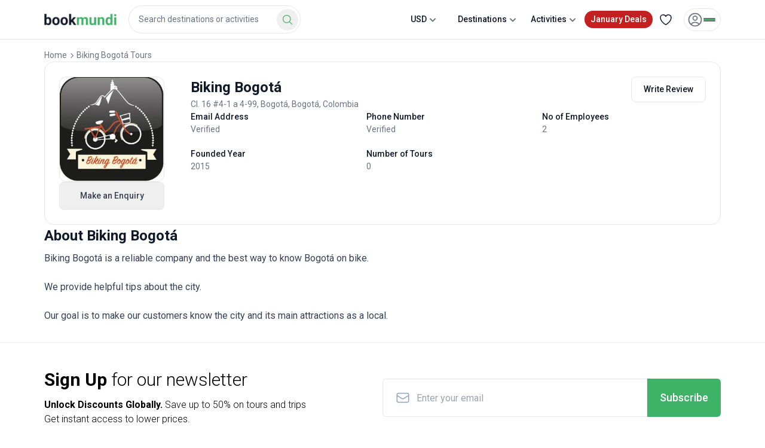

--- FILE ---
content_type: text/html; charset=utf-8
request_url: https://www.bookmundi.com/companies/biking-bogota/c992
body_size: 43266
content:
<!DOCTYPE html><html lang="en"><head><meta charSet="utf-8"/><meta name="viewport" content="width=device-width, initial-scale=1, maximum-scale=5"/><link rel="preload" href="https://assets.bookmundi.com/_next/static/media/0c830831b9e6174f-s.p.woff2" as="font" crossorigin="" type="font/woff2"/><link rel="preload" href="https://assets.bookmundi.com/_next/static/media/2c07349e02a7b712-s.p.woff2" as="font" crossorigin="" type="font/woff2"/><link rel="preload" href="https://assets.bookmundi.com/_next/static/media/47cbc4e2adbc5db9-s.p.woff2" as="font" crossorigin="" type="font/woff2"/><link rel="preload" href="https://assets.bookmundi.com/_next/static/media/5d41a8f21980dc9c-s.p.woff2" as="font" crossorigin="" type="font/woff2"/><link rel="preload" as="image" fetchPriority="high" imageSrcSet="https://media.bookmundi.com/files/agency/biking-bogota/uploads/logo/1457733727.jpg?width=256&amp;quality=60 1x, https://media.bookmundi.com/files/agency/biking-bogota/uploads/logo/1457733727.jpg?width=360&amp;quality=60 2x"/><link rel="stylesheet" href="https://assets.bookmundi.com/_next/static/css/32cd7f0d3f2d5f26.css?dpl=3977" data-precedence="next"/><link rel="stylesheet" href="https://assets.bookmundi.com/_next/static/css/53325f7ecbf3cb95.css?dpl=3977" data-precedence="next"/><link rel="stylesheet" href="https://assets.bookmundi.com/_next/static/css/5206aa13df4ada1c.css?dpl=3977" data-precedence="next"/><link rel="preload" as="script" fetchPriority="low" href="https://assets.bookmundi.com/_next/static/chunks/webpack-48ba88d9b07f4759.js?dpl=3977"/><script src="https://assets.bookmundi.com/_next/static/chunks/a7218ace-84968daa8a217926.js?dpl=3977" async=""></script><script src="https://assets.bookmundi.com/_next/static/chunks/4102-f988b1014f244958.js?dpl=3977" async=""></script><script src="https://assets.bookmundi.com/_next/static/chunks/main-app-544b20c82496598f.js?dpl=3977" async=""></script><script src="https://assets.bookmundi.com/_next/static/chunks/3468-e37dffbd599246ea.js?dpl=3977" async=""></script><script src="https://assets.bookmundi.com/_next/static/chunks/1426-bd89a343ab08bca5.js?dpl=3977" async=""></script><script src="https://assets.bookmundi.com/_next/static/chunks/3299-b30d5ce98499acdb.js?dpl=3977" async=""></script><script src="https://assets.bookmundi.com/_next/static/chunks/1002-a665cab41184caba.js?dpl=3977" async=""></script><script src="https://assets.bookmundi.com/_next/static/chunks/5202-f1f6c11b8391fc6a.js?dpl=3977" async=""></script><script src="https://assets.bookmundi.com/_next/static/chunks/2522-4899da0743845fa2.js?dpl=3977" async=""></script><script src="https://assets.bookmundi.com/_next/static/chunks/1504-71a20e53ef4a475b.js?dpl=3977" async=""></script><script src="https://assets.bookmundi.com/_next/static/chunks/3170-a98cef145b323799.js?dpl=3977" async=""></script><script src="https://assets.bookmundi.com/_next/static/chunks/5004-9e6cd3e2aaad898f.js?dpl=3977" async=""></script><script src="https://assets.bookmundi.com/_next/static/chunks/1262-3e6cdb0aa7a5507d.js?dpl=3977" async=""></script><script src="https://assets.bookmundi.com/_next/static/chunks/5746-9f3a7193fd163df4.js?dpl=3977" async=""></script><script src="https://assets.bookmundi.com/_next/static/chunks/9586-d41959db07372c72.js?dpl=3977" async=""></script><script src="https://assets.bookmundi.com/_next/static/chunks/1806-bb67da559c378015.js?dpl=3977" async=""></script><script src="https://assets.bookmundi.com/_next/static/chunks/app/(tour-operators)/(profile-page)/companies/layout-b92589169e2de364.js?dpl=3977" async=""></script><script src="https://assets.bookmundi.com/_next/static/chunks/2622-70847177c0d80f21.js?dpl=3977" async=""></script><script src="https://assets.bookmundi.com/_next/static/chunks/9531-7831aed6eb047013.js?dpl=3977" async=""></script><script src="https://assets.bookmundi.com/_next/static/chunks/5384-03db096bbc8f18a1.js?dpl=3977" async=""></script><script src="https://assets.bookmundi.com/_next/static/chunks/app/(tour-operators)/(profile-page)/companies/%5BcompanyName%5D/%5BcompanyId%5D/page-46a19724b8cd0b99.js?dpl=3977" async=""></script><script src="https://assets.bookmundi.com/_next/static/chunks/app/(checkout)/layout-8bee7b9c5c0b8392.js?dpl=3977" async=""></script><script src="https://assets.bookmundi.com/_next/static/chunks/1807-c89856206452d216.js?dpl=3977" async=""></script><script src="https://assets.bookmundi.com/_next/static/chunks/app/layout-279ad9da1b2c8c9f.js?dpl=3977" async=""></script><script src="https://assets.bookmundi.com/_next/static/chunks/app/error-9c35e73527ff9b02.js?dpl=3977" async=""></script><script src="https://assets.bookmundi.com/_next/static/chunks/app/not-found-e029572601e47a19.js?dpl=3977" async=""></script><script src="https://assets.bookmundi.com/_next/static/chunks/app/global-error-05cb96303ec9d339.js?dpl=3977" async=""></script><title>About Biking Bogotá - Bookmundi</title><meta name="description" content="Read about the tour operator Biking Bogotá, and why you should book one of their 0 tours."/><meta name="robots" content="max-image-preview:large"/><meta name="twitter:image:width" content="506"/><meta name="twitter:image:height" content="254"/><link rel="canonical" href="https://www.bookmundi.com/companies/biking-bogota/c992"/><meta name="format-detection" content="telephone=no"/><meta name="google-site-verification" content="XQrn6i3TIZ-JBrGl-uU4PLq8zxjWWZN55PZHvT6yKqA"/><meta name="B-verify" content="452401439b83a32d3914b8782c4965f65b8aebab"/><meta name="p:domain_verify" content="8d23acb392fe7f8ca4e46e0e2c889473"/><meta name="msvalidate.01" content="E9882923D564F8AF8C5170A3249E5C88"/><meta name="apple-mobile-web-app-status-bar-style" content="default"/><meta property="og:title" content="About Biking Bogotá - Bookmundi"/><meta property="og:description" content="Read about the tour operator Biking Bogotá, and why you should book one of their 0 tours."/><meta property="og:url" content="https://www.bookmundi.com/companies/biking-bogota/c992"/><meta property="og:site_name" content="bookmundi.com"/><meta property="og:locale" content="en_US"/><meta property="og:ttl" content="2419200"/><meta property="og:image" content="https://media.bookmundi.com/webapp/images/og-thumbnail.jpg?width=1200"/><meta property="og:image:alt" content="bookmundi"/><meta property="og:type" content="website"/><meta name="twitter:card" content="summary_large_image"/><meta name="twitter:title" content="About Biking Bogotá - Bookmundi"/><meta name="twitter:description" content="Read about the tour operator Biking Bogotá, and why you should book one of their 0 tours."/><meta name="twitter:image" content="https://media.bookmundi.com/webapp/images/og-thumbnail.jpg?width=1200"/><meta name="twitter:image:alt" content="bookmundi"/><link rel="shortcut icon" href="https://assets.bookmundi.com/favicon.ico" type="image/x-icon"/><link rel="icon" href="https://media.bookmundi.com/webapp/images/favicons/favicon-16x16.png" type="image/png" sizes="16x16"/><link rel="icon" href="https://media.bookmundi.com/webapp/images/favicons/favicon-32x32.png" type="image/png" sizes="32x32"/><link rel="icon" href="https://media.bookmundi.com/webapp/images/favicons/favicon-96x96.png" type="image/png" sizes="96x96"/><meta name="next-size-adjust"/><script src="https://assets.bookmundi.com/_next/static/chunks/polyfills-42372ed130431b0a.js?dpl=3977" noModule=""></script></head><body class="__className_3607e4 __variable_3607e4 __variable_ea32c6 __variable_ef024f"><!--$--><!--$!--><template data-dgst="BAILOUT_TO_CLIENT_SIDE_RENDERING"></template><!--/$--><!--$!--><template data-dgst="BAILOUT_TO_CLIENT_SIDE_RENDERING"></template><!--/$--><!--$!--><template data-dgst="BAILOUT_TO_CLIENT_SIDE_RENDERING"></template><!--/$--><!--/$--><style>#nprogress{pointer-events:none}#nprogress .bar{background:#3eb368;position:fixed;z-index:999999;top: 0;left:0;width:100%;height:3px}#nprogress .peg{display:block;position:absolute;right:0;width:100px;height:100%;box-shadow:0 0 10px #3eb368,0 0 5px #3eb368;opacity:1;-webkit-transform:rotate(3deg) translate(0px,-4px);-ms-transform:rotate(3deg) translate(0px,-4px);transform:rotate(3deg) translate(0px,-4px)}#nprogress .spinner{display:block;position:fixed;z-index:999999;top: 15px;right:15px}#nprogress .spinner-icon{width:18px;height:18px;box-sizing:border-box;border:2px solid transparent;border-top-color:#3eb368;border-left-color:#3eb368;border-radius:50%;-webkit-animation:nprogress-spinner 400ms linear infinite;animation:nprogress-spinner 400ms linear infinite}.nprogress-custom-parent{overflow:hidden;position:relative}.nprogress-custom-parent #nprogress .bar,.nprogress-custom-parent #nprogress .spinner{position:absolute}@-webkit-keyframes nprogress-spinner{0%{-webkit-transform:rotate(0deg)}100%{-webkit-transform:rotate(360deg)}}@keyframes nprogress-spinner{0%{transform:rotate(0deg)}100%{transform:rotate(360deg)}}</style><div class="relative w-full overflow-clip"><div class="w1 transition-all duration-300 after:absolute after:inset-0 after:-z-50 after:opacity-0 after:transition-opacity after:content-[&#x27;&#x27;] [&amp;_.image:hover]:cursor-pointer [&amp;_.select-holder]:relative [&amp;_figure]:mb-5"><header class="container"><nav id="header" class="relative flex h-[62px] select-none items-center justify-between bg-white md:h-[65px] "><div class="flex items-center"><div class="logo"><a class="transition-all flex items-center text-primary-default no-underline" href="/"><img alt="bookmundi logo" loading="lazy" width="121" height="20" decoding="async" data-nimg="1" style="color:transparent" srcSet="https://media.bookmundi.com/webapp/images/logo-base.svg?format=auto&amp;quality=60&amp;width=128 1x, https://media.bookmundi.com/webapp/images/logo-base.svg?format=auto&amp;quality=60&amp;width=256 2x" src="https://media.bookmundi.com/webapp/images/logo-base.svg?format=auto&amp;quality=60&amp;width=256"/></a></div><div class="hidden lg:block"><div class="flex w-full flex-col"><div class="relative w-full rounded-lg bg-white p-4 text-neutral-black transition-all md:flex-[2] lg:ml-5 lg:w-auto lg:flex-wrap lg:p-0"><div role="combobox" aria-haspopup="listbox" aria-owns="react-autowhatever-1" aria-expanded="false" class="react-autosuggest__container"><div class="relative flex w-full flex-col items-end gap-4 lg:w-72 xl:w-93"><div class="flex w-full items-center justify-between lg:hidden"><span class="inline-flex text-body-big-bold">Where to?</span><button class="flex items-start justify-center pl-2"><svg xmlns="http://www.w3.org/2000/svg" fill="none" viewBox="0 0 24 24" stroke-width="1.5" stroke="currentColor" aria-hidden="true" data-slot="icon" height="24" width="24" class="text-neutral-base"><path stroke-linecap="round" stroke-linejoin="round" d="M6 18 18 6M6 6l12 12"></path></svg></button></div><span class="relative flex w-full items-center gap-1"><input tabindex="0" type="text" autoComplete="off" aria-autocomplete="list" aria-controls="react-autowhatever-1" class="m-0 w-full appearance-none rounded-3xl border px-4 py-3 text-body-small text-neutral-base outline-none transition-all duration-200 placeholder:text-body-small placeholder:text-neutral-sub-text max-lg:pr-12 hover:border-primary-light" placeholder="Search destinations or activities" value=""/></span><div class="items absolute right-1 top-[74%] h-9 w-9 -translate-y-1/2 lg:right-1 lg:top-1/2"><button aria-label="Search Button" class="hidden size-full items-center justify-center rounded-[50%] transition-all active:bg-primary-clicked lg:flex bg-none"><svg xmlns="http://www.w3.org/2000/svg" fill="none" viewBox="0 0 24 24" stroke-width="1.5" stroke="currentColor" aria-hidden="true" data-slot="icon" width="20" height="20" class="text-primary-default transition-all"><path stroke-linecap="round" stroke-linejoin="round" d="m21 21-5.197-5.197m0 0A7.5 7.5 0 1 0 5.196 5.196a7.5 7.5 0 0 0 10.607 10.607Z"></path></svg></button></div></div><!--$--><!--$!--><template data-dgst="BAILOUT_TO_CLIENT_SIDE_RENDERING"></template><!--/$--><!--/$--></div></div></div></div></div><div class="flex items-center justify-end"><div class="mx-2.5 block lg:hidden"><span aria-label="Search Button" class="block rounded-full hover:bg-neutral-lighter active:bg-neutral-light xl:hidden"><svg xmlns="http://www.w3.org/2000/svg" viewBox="0 0 20 20" fill="currentColor" aria-hidden="true" data-slot="icon" height="24" width="24" class="text-neutral-sub-text lg:text-neutral-black"><path fill-rule="evenodd" d="M9 3.5a5.5 5.5 0 1 0 0 11 5.5 5.5 0 0 0 0-11ZM2 9a7 7 0 1 1 12.452 4.391l3.328 3.329a.75.75 0 1 1-1.06 1.06l-3.329-3.328A7 7 0 0 1 2 9Z" clip-rule="evenodd"></path></svg></span></div><ul class="flex items-center justify-end gap-1"><li class="hidden  rounded-full px-2.5 text-body-small-medium text-neutral-black hover:cursor-pointer hover:bg-neutral-lighter lg:block"><div class="dropdown dropdown-toggle w-full select-none relative" tabindex="0"><span class="dropdown-toggle relative flex items-center justify-center gap-1 px-3 py-2">USD<svg xmlns="http://www.w3.org/2000/svg" viewBox="0 0 16 16" fill="currentColor" aria-hidden="true" data-slot="icon" class="dropdown-toggle absolute right-2 h-5 w-5 transform text-neutral-sub-text transition-transform duration-300 sm:relative sm:right-0"><path fill-rule="evenodd" d="M4.22 6.22a.75.75 0 0 1 1.06 0L8 8.94l2.72-2.72a.75.75 0 1 1 1.06 1.06l-3.25 3.25a.75.75 0 0 1-1.06 0L4.22 7.28a.75.75 0 0 1 0-1.06Z" clip-rule="evenodd"></path></svg></span><div class="absolute top-full z-dropdown overflow-hidden rounded-xl bg-white p-0 shadow-base max-sm:w-full right-0 hidden"><span class="block whitespace-nowrap border-t border-neutral-light first:border-t-0"><div class="dropdown-item group mb-1 flex w-52 gap-2 rounded-sm px-4 py-2" tabindex="0"><label class="w-7 cursor-pointer text-body-small text-neutral-sub-text group-hover:text-primary-default text-primary-default">USD</label><label class="cursor-pointer text-body-small-medium capitalize text-neutral-black group-hover:text-primary-default text-primary-default">US Dollar</label></div></span><span class="block whitespace-nowrap border-t border-neutral-light first:border-t-0"><div class="dropdown-item group mb-1 flex w-52 gap-2 rounded-sm px-4 py-2" tabindex="0"><label class="w-7 cursor-pointer text-body-small text-neutral-sub-text group-hover:text-primary-default">CAD</label><label class="cursor-pointer text-body-small-medium capitalize text-neutral-black group-hover:text-primary-default">Canadian Dollar</label></div></span><span class="block whitespace-nowrap border-t border-neutral-light first:border-t-0"><div class="dropdown-item group mb-1 flex w-52 gap-2 rounded-sm px-4 py-2" tabindex="0"><label class="w-7 cursor-pointer text-body-small text-neutral-sub-text group-hover:text-primary-default">EUR</label><label class="cursor-pointer text-body-small-medium capitalize text-neutral-black group-hover:text-primary-default">Euro</label></div></span><span class="block whitespace-nowrap border-t border-neutral-light first:border-t-0"><div class="dropdown-item group mb-1 flex w-52 gap-2 rounded-sm px-4 py-2" tabindex="0"><label class="w-7 cursor-pointer text-body-small text-neutral-sub-text group-hover:text-primary-default">GBP</label><label class="cursor-pointer text-body-small-medium capitalize text-neutral-black group-hover:text-primary-default">British Pound</label></div></span><span class="block whitespace-nowrap border-t border-neutral-light first:border-t-0"><div class="dropdown-item group mb-1 flex w-52 gap-2 rounded-sm px-4 py-2" tabindex="0"><label class="w-7 cursor-pointer text-body-small text-neutral-sub-text group-hover:text-primary-default">AUD</label><label class="cursor-pointer text-body-small-medium capitalize text-neutral-black group-hover:text-primary-default">Australian Dollar</label></div></span><span class="block whitespace-nowrap border-t border-neutral-light first:border-t-0"><div class="dropdown-item group mb-1 flex w-52 gap-2 rounded-sm px-4 py-2" tabindex="0"><label class="w-7 cursor-pointer text-body-small text-neutral-sub-text group-hover:text-primary-default">DKK</label><label class="cursor-pointer text-body-small-medium capitalize text-neutral-black group-hover:text-primary-default">Danish Krone</label></div></span><span class="block whitespace-nowrap border-t border-neutral-light first:border-t-0"><div class="dropdown-item group mb-1 flex w-52 gap-2 rounded-sm px-4 py-2" tabindex="0"><label class="w-7 cursor-pointer text-body-small text-neutral-sub-text group-hover:text-primary-default">CHF</label><label class="cursor-pointer text-body-small-medium capitalize text-neutral-black group-hover:text-primary-default">Swiss Franc</label></div></span><span class="block whitespace-nowrap border-t border-neutral-light first:border-t-0"><div class="dropdown-item group mb-1 flex w-52 gap-2 rounded-sm px-4 py-2" tabindex="0"><label class="w-7 cursor-pointer text-body-small text-neutral-sub-text group-hover:text-primary-default">BRL</label><label class="cursor-pointer text-body-small-medium capitalize text-neutral-black group-hover:text-primary-default">Brazilian Real</label></div></span><span class="block whitespace-nowrap border-t border-neutral-light first:border-t-0"><div class="dropdown-item group mb-1 flex w-52 gap-2 rounded-sm px-4 py-2" tabindex="0"><label class="w-7 cursor-pointer text-body-small text-neutral-sub-text group-hover:text-primary-default">ZAR</label><label class="cursor-pointer text-body-small-medium capitalize text-neutral-black group-hover:text-primary-default">South African Rand</label></div></span><span class="block whitespace-nowrap border-t border-neutral-light first:border-t-0"><div class="dropdown-item group mb-1 flex w-52 gap-2 rounded-sm px-4 py-2" tabindex="0"><label class="w-7 cursor-pointer text-body-small text-neutral-sub-text group-hover:text-primary-default">CNY</label><label class="cursor-pointer text-body-small-medium capitalize text-neutral-black group-hover:text-primary-default">Chinese Yuan</label></div></span><span class="block whitespace-nowrap border-t border-neutral-light first:border-t-0"><div class="dropdown-item group mb-1 flex w-52 gap-2 rounded-sm px-4 py-2" tabindex="0"><label class="w-7 cursor-pointer text-body-small text-neutral-sub-text group-hover:text-primary-default">INR</label><label class="cursor-pointer text-body-small-medium capitalize text-neutral-black group-hover:text-primary-default">Indian Rupee</label></div></span><span class="block whitespace-nowrap border-t border-neutral-light first:border-t-0"><div class="dropdown-item group mb-1 flex w-52 gap-2 rounded-sm px-4 py-2" tabindex="0"><label class="w-7 cursor-pointer text-body-small text-neutral-sub-text group-hover:text-primary-default">JPY</label><label class="cursor-pointer text-body-small-medium capitalize text-neutral-black group-hover:text-primary-default">Japanese Yen</label></div></span></div></div></li><li class="hidden rounded-full px-2.5 text-body-small-medium text-neutral-black hover:cursor-pointer hover:bg-neutral-lighter lg:block"><div class="dropdown dropdown-toggle w-full select-none" tabindex="0"><span class="dropdown-toggle relative flex items-center justify-center gap-1 py-2">Destinations<svg xmlns="http://www.w3.org/2000/svg" viewBox="0 0 16 16" fill="currentColor" aria-hidden="true" data-slot="icon" class="dropdown-toggle absolute right-2 h-5 w-5 transform text-neutral-sub-text transition-transform duration-300 sm:relative sm:right-0"><path fill-rule="evenodd" d="M4.22 6.22a.75.75 0 0 1 1.06 0L8 8.94l2.72-2.72a.75.75 0 1 1 1.06 1.06l-3.25 3.25a.75.75 0 0 1-1.06 0L4.22 7.28a.75.75 0 0 1 0-1.06Z" clip-rule="evenodd"></path></svg></span><div class="absolute top-full z-dropdown overflow-hidden rounded-xl bg-white p-0 shadow-base max-sm:w-full right-1/2 w-full translate-x-1/2 hidden"><span class="block whitespace-nowrap border-t border-neutral-light first:border-t-0"><div class="flex w-full flex-col gap-4 divide-y rounded-lg p-8 shadow-base"><div class="flex w-full flex-row justify-between"><div class="flex w-full flex-col gap-4"><a class="transition-all text-body-small-bold text-neutral-black" href="/g/europe">Europe</a><div class="flex flex-col gap-0"><div class="flex flex-col gap-2"><a class="transition-all w-full text-body-small text-neutral-black" href="/y/italy">Italy</a><a class="transition-all w-full text-body-small text-neutral-black" href="/y/spain">Spain</a><a class="transition-all w-full text-body-small text-neutral-black" href="/y/turkey">Turkey</a><a class="transition-all w-full text-body-small text-neutral-black" href="/y/france">France</a><a class="transition-all w-full text-body-small text-neutral-black" href="/y/greece">Greece</a><a class="transition-all w-full text-body-small text-neutral-black" href="/y/england">England</a></div><button type="button" class="w-full py-2 text-left text-body-small-bold text-primary-default">See All</button></div></div><div class="flex w-full flex-col gap-4"><a class="transition-all text-body-small-bold text-neutral-black" href="/g/asia">Asia</a><div class="flex flex-col gap-0"><div class="flex flex-col gap-2"><a class="transition-all w-full text-body-small text-neutral-black" href="/y/nepal">Nepal</a><a class="transition-all w-full text-body-small text-neutral-black" href="/y/vietnam">Vietnam</a><a class="transition-all w-full text-body-small text-neutral-black" href="/y/india">India</a><a class="transition-all w-full text-body-small text-neutral-black" href="/y/thailand">Thailand</a><a class="transition-all w-full text-body-small text-neutral-black" href="/y/china">China</a><a class="transition-all w-full text-body-small text-neutral-black" href="/y/japan">Japan</a></div><button type="button" class="w-full py-2 text-left text-body-small-bold text-primary-default">See All</button></div></div><div class="flex w-full flex-col gap-4"><a class="transition-all text-body-small-bold text-neutral-black" href="/g/south-america">South America</a><div class="flex flex-col gap-0"><div class="flex flex-col gap-2"><a class="transition-all w-full text-body-small text-neutral-black" href="/y/peru">Peru</a><a class="transition-all w-full text-body-small text-neutral-black" href="/y/argentina">Argentina</a><a class="transition-all w-full text-body-small text-neutral-black" href="/y/costa-rica">Costa Rica</a><a class="transition-all w-full text-body-small text-neutral-black" href="/y/brazil">Brazil</a><a class="transition-all w-full text-body-small text-neutral-black" href="/y/chile">Chile</a><a class="transition-all w-full text-body-small text-neutral-black" href="/y/ecuador">Ecuador</a></div><button type="button" class="w-full py-2 text-left text-body-small-bold text-primary-default">See All</button></div></div><div class="flex w-full flex-col gap-4"><a class="transition-all text-body-small-bold text-neutral-black" href="/g/africa">Africa</a><div class="flex flex-col gap-0"><div class="flex flex-col gap-2"><a class="transition-all w-full text-body-small text-neutral-black" href="/y/tanzania">Tanzania</a><a class="transition-all w-full text-body-small text-neutral-black" href="/y/egypt">Egypt</a><a class="transition-all w-full text-body-small text-neutral-black" href="/y/south-africa">South Africa</a><a class="transition-all w-full text-body-small text-neutral-black" href="/y/morocco">Morocco</a><a class="transition-all w-full text-body-small text-neutral-black" href="/y/kenya">Kenya</a><a class="transition-all w-full text-body-small text-neutral-black" href="/y/zimbabwe">Zimbabwe</a></div><button type="button" class="w-full py-2 text-left text-body-small-bold text-primary-default">See All</button></div></div><div class="flex w-full flex-col gap-4"><a class="transition-all text-body-small-bold text-neutral-black" href="/g/north-america">North America</a><div class="flex flex-col gap-0"><div class="flex flex-col gap-2"><a class="transition-all w-full text-body-small text-neutral-black" href="/y/usa">USA</a><a class="transition-all w-full text-body-small text-neutral-black" href="/y/mexico">Mexico</a><a class="transition-all w-full text-body-small text-neutral-black" href="/y/canada">Canada</a><a class="transition-all w-full text-body-small text-neutral-black" href="/y/guatemala">Guatemala</a><a class="transition-all w-full text-body-small text-neutral-black" href="/y/panama">Panama</a><a class="transition-all w-full text-body-small text-neutral-black" href="/y/belize">Belize</a></div></div></div><div class="flex w-full flex-col gap-4"><a class="transition-all text-body-small-bold text-neutral-black" href="/g/oceania">Oceania</a><div class="flex flex-col gap-0"><div class="flex flex-col gap-2"><a class="transition-all w-full text-body-small text-neutral-black" href="/y/australia">Australia</a><a class="transition-all w-full text-body-small text-neutral-black" href="/y/new-zealand">New Zealand</a><a class="transition-all w-full text-body-small text-neutral-black" href="/y/fiji">Fiji</a></div></div></div><div class="hidden w-full flex-col gap-4"><div class="flex flex-row items-center gap-1"><svg xmlns="http://www.w3.org/2000/svg" fill="none" viewBox="0 0 24 24" stroke-width="1.5" stroke="currentColor" aria-hidden="true" data-slot="icon" height="24" width="24"><path stroke-linecap="round" stroke-linejoin="round" d="M15.75 19.5 8.25 12l7.5-7.5"></path></svg><h4 class="text-body-small-bold text-neutral-black">Europe</h4></div><div class="flex flex-col gap-0"><div class="flex flex-row flex-wrap"><a class="transition-all flex-shrink-0 flex-grow-0 basis-1/6 py-1 text-body-small  text-neutral-black" href="/y/italy">Italy</a><a class="transition-all flex-shrink-0 flex-grow-0 basis-1/6 py-1 text-body-small  text-neutral-black" href="/y/spain">Spain</a><a class="transition-all flex-shrink-0 flex-grow-0 basis-1/6 py-1 text-body-small  text-neutral-black" href="/y/turkey">Turkey</a><a class="transition-all flex-shrink-0 flex-grow-0 basis-1/6 py-1 text-body-small  text-neutral-black" href="/y/france">France</a><a class="transition-all flex-shrink-0 flex-grow-0 basis-1/6 py-1 text-body-small  text-neutral-black" href="/y/greece">Greece</a><a class="transition-all flex-shrink-0 flex-grow-0 basis-1/6 py-1 text-body-small  text-neutral-black" href="/y/england">England</a><a class="transition-all flex-shrink-0 flex-grow-0 basis-1/6 py-1 text-body-small  text-neutral-black" href="/y/portugal">Portugal</a><a class="transition-all flex-shrink-0 flex-grow-0 basis-1/6 py-1 text-body-small  text-neutral-black" href="/y/germany">Germany</a><a class="transition-all flex-shrink-0 flex-grow-0 basis-1/6 py-1 text-body-small  text-neutral-black" href="/y/croatia">Croatia</a><a class="transition-all flex-shrink-0 flex-grow-0 basis-1/6 py-1 text-body-small  text-neutral-black" href="/y/scotland">Scotland</a><a class="transition-all flex-shrink-0 flex-grow-0 basis-1/6 py-1 text-body-small  text-neutral-black" href="/y/czech-republic">Czech Republic</a><a class="transition-all flex-shrink-0 flex-grow-0 basis-1/6 py-1 text-body-small  text-neutral-black" href="/y/iceland">Iceland</a><a class="transition-all flex-shrink-0 flex-grow-0 basis-1/6 py-1 text-body-small  text-neutral-black" href="/y/austria">Austria</a><a class="transition-all flex-shrink-0 flex-grow-0 basis-1/6 py-1 text-body-small  text-neutral-black" href="/y/switzerland">Switzerland</a><a class="transition-all flex-shrink-0 flex-grow-0 basis-1/6 py-1 text-body-small  text-neutral-black" href="/y/norway">Norway</a><a class="transition-all flex-shrink-0 flex-grow-0 basis-1/6 py-1 text-body-small  text-neutral-black" href="/y/hungary">Hungary</a><a class="transition-all flex-shrink-0 flex-grow-0 basis-1/6 py-1 text-body-small  text-neutral-black" href="/y/ireland">Ireland</a><a class="transition-all flex-shrink-0 flex-grow-0 basis-1/6 py-1 text-body-small  text-neutral-black" href="/y/holland">Holland</a><a class="transition-all flex-shrink-0 flex-grow-0 basis-1/6 py-1 text-body-small  text-neutral-black" href="/y/denmark">Denmark</a><a class="transition-all flex-shrink-0 flex-grow-0 basis-1/6 py-1 text-body-small  text-neutral-black" href="/y/finland">Finland</a><a class="transition-all flex-shrink-0 flex-grow-0 basis-1/6 py-1 text-body-small  text-neutral-black" href="/y/sweden">Sweden</a><a class="transition-all flex-shrink-0 flex-grow-0 basis-1/6 py-1 text-body-small  text-neutral-black" href="/y/romania">Romania</a><a class="transition-all flex-shrink-0 flex-grow-0 basis-1/6 py-1 text-body-small  text-neutral-black" href="/y/poland">Poland</a><a class="transition-all flex-shrink-0 flex-grow-0 basis-1/6 py-1 text-body-small  text-neutral-black" href="/y/albania">Albania</a><a class="transition-all flex-shrink-0 flex-grow-0 basis-1/6 py-1 text-body-small  text-neutral-black" href="/y/slovenia">Slovenia</a><a class="transition-all flex-shrink-0 flex-grow-0 basis-1/6 py-1 text-body-small  text-neutral-black" href="/y/bulgaria">Bulgaria</a><a class="transition-all flex-shrink-0 flex-grow-0 basis-1/6 py-1 text-body-small  text-neutral-black" href="/y/georgia">Georgia</a><a class="transition-all flex-shrink-0 flex-grow-0 basis-1/6 py-1 text-body-small  text-neutral-black" href="/y/bosnia-herzegovina">Bosnia Herzegovina</a><a class="transition-all flex-shrink-0 flex-grow-0 basis-1/6 py-1 text-body-small  text-neutral-black" href="/y/estonia">Estonia</a><a class="transition-all flex-shrink-0 flex-grow-0 basis-1/6 py-1 text-body-small  text-neutral-black" href="/y/belgium">Belgium</a><a class="transition-all flex-shrink-0 flex-grow-0 basis-1/6 py-1 text-body-small  text-neutral-black" href="/y/serbia">Serbia</a><a class="transition-all flex-shrink-0 flex-grow-0 basis-1/6 py-1 text-body-small  text-neutral-black" href="/y/lithuania">Lithuania</a><a class="transition-all flex-shrink-0 flex-grow-0 basis-1/6 py-1 text-body-small  text-neutral-black" href="/y/malta">Malta</a><a class="transition-all flex-shrink-0 flex-grow-0 basis-1/6 py-1 text-body-small  text-neutral-black" href="/y/latvia">Latvia</a><a class="transition-all flex-shrink-0 flex-grow-0 basis-1/6 py-1 text-body-small  text-neutral-black" href="/y/montenegro">Montenegro</a><a class="transition-all flex-shrink-0 flex-grow-0 basis-1/6 py-1 text-body-small  text-neutral-black" href="/y/armenia">Armenia</a><a class="transition-all flex-shrink-0 flex-grow-0 basis-1/6 py-1 text-body-small  text-neutral-black" href="/y/macedonia">Macedonia</a><a class="transition-all flex-shrink-0 flex-grow-0 basis-1/6 py-1 text-body-small  text-neutral-black" href="/y/azerbaijan">Azerbaijan</a><a class="transition-all flex-shrink-0 flex-grow-0 basis-1/6 py-1 text-body-small  text-neutral-black" href="/y/cyprus">Cyprus</a><a class="transition-all flex-shrink-0 flex-grow-0 basis-1/6 py-1 text-body-small  text-neutral-black" href="/y/wales">Wales</a><a class="transition-all flex-shrink-0 flex-grow-0 basis-1/6 py-1 text-body-small  text-neutral-black" href="/y/slovakia">Slovakia</a><a class="transition-all flex-shrink-0 flex-grow-0 basis-1/6 py-1 text-body-small  text-neutral-black" href="/y/kosovo">Kosovo</a></div><a class="transition-all flex-shrink-0 flex-grow-0 basis-1/6 py-1 text-body-small-bold  text-primary-default" href="/g/europe">See All <!-- -->Europe<!-- --> Tours</a></div></div><div class="hidden w-full flex-col gap-4"><div class="flex flex-row items-center gap-1"><svg xmlns="http://www.w3.org/2000/svg" fill="none" viewBox="0 0 24 24" stroke-width="1.5" stroke="currentColor" aria-hidden="true" data-slot="icon" height="24" width="24"><path stroke-linecap="round" stroke-linejoin="round" d="M15.75 19.5 8.25 12l7.5-7.5"></path></svg><h4 class="text-body-small-bold text-neutral-black">Asia</h4></div><div class="flex flex-col gap-0"><div class="flex flex-row flex-wrap"><a class="transition-all flex-shrink-0 flex-grow-0 basis-1/6 py-1 text-body-small  text-neutral-black" href="/y/nepal">Nepal</a><a class="transition-all flex-shrink-0 flex-grow-0 basis-1/6 py-1 text-body-small  text-neutral-black" href="/y/vietnam">Vietnam</a><a class="transition-all flex-shrink-0 flex-grow-0 basis-1/6 py-1 text-body-small  text-neutral-black" href="/y/india">India</a><a class="transition-all flex-shrink-0 flex-grow-0 basis-1/6 py-1 text-body-small  text-neutral-black" href="/y/thailand">Thailand</a><a class="transition-all flex-shrink-0 flex-grow-0 basis-1/6 py-1 text-body-small  text-neutral-black" href="/y/china">China</a><a class="transition-all flex-shrink-0 flex-grow-0 basis-1/6 py-1 text-body-small  text-neutral-black" href="/y/japan">Japan</a><a class="transition-all flex-shrink-0 flex-grow-0 basis-1/6 py-1 text-body-small  text-neutral-black" href="/y/indonesia">Indonesia</a><a class="transition-all flex-shrink-0 flex-grow-0 basis-1/6 py-1 text-body-small  text-neutral-black" href="/y/cambodia">Cambodia</a><a class="transition-all flex-shrink-0 flex-grow-0 basis-1/6 py-1 text-body-small  text-neutral-black" href="/y/jordan">Jordan</a><a class="transition-all flex-shrink-0 flex-grow-0 basis-1/6 py-1 text-body-small  text-neutral-black" href="/y/sri-lanka">Sri Lanka</a><a class="transition-all flex-shrink-0 flex-grow-0 basis-1/6 py-1 text-body-small  text-neutral-black" href="/y/south-korea">South Korea</a><a class="transition-all flex-shrink-0 flex-grow-0 basis-1/6 py-1 text-body-small  text-neutral-black" href="/y/uae">UAE</a><a class="transition-all flex-shrink-0 flex-grow-0 basis-1/6 py-1 text-body-small  text-neutral-black" href="/y/israel">Israel</a><a class="transition-all flex-shrink-0 flex-grow-0 basis-1/6 py-1 text-body-small  text-neutral-black" href="/y/bhutan">Bhutan</a><a class="transition-all flex-shrink-0 flex-grow-0 basis-1/6 py-1 text-body-small  text-neutral-black" href="/y/philippines">Philippines</a><a class="transition-all flex-shrink-0 flex-grow-0 basis-1/6 py-1 text-body-small  text-neutral-black" href="/y/laos">Laos</a><a class="transition-all flex-shrink-0 flex-grow-0 basis-1/6 py-1 text-body-small  text-neutral-black" href="/y/maldives">Maldives</a><a class="transition-all flex-shrink-0 flex-grow-0 basis-1/6 py-1 text-body-small  text-neutral-black" href="/y/malaysia">Malaysia</a><a class="transition-all flex-shrink-0 flex-grow-0 basis-1/6 py-1 text-body-small  text-neutral-black" href="/y/hong-kong">Hong Kong</a><a class="transition-all flex-shrink-0 flex-grow-0 basis-1/6 py-1 text-body-small  text-neutral-black" href="/y/uzbekistan">Uzbekistan</a><a class="transition-all flex-shrink-0 flex-grow-0 basis-1/6 py-1 text-body-small  text-neutral-black" href="/y/kyrgyzstan">Kyrgyzstan</a><a class="transition-all flex-shrink-0 flex-grow-0 basis-1/6 py-1 text-body-small  text-neutral-black" href="/y/singapore">Singapore</a><a class="transition-all flex-shrink-0 flex-grow-0 basis-1/6 py-1 text-body-small  text-neutral-black" href="/y/saudi-arabia">Saudi Arabia</a><a class="transition-all flex-shrink-0 flex-grow-0 basis-1/6 py-1 text-body-small  text-neutral-black" href="/y/mongolia">Mongolia</a><a class="transition-all flex-shrink-0 flex-grow-0 basis-1/6 py-1 text-body-small  text-neutral-black" href="/y/turkmenistan">Turkmenistan</a><a class="transition-all flex-shrink-0 flex-grow-0 basis-1/6 py-1 text-body-small  text-neutral-black" href="/y/kazakhstan">Kazakhstan</a><a class="transition-all flex-shrink-0 flex-grow-0 basis-1/6 py-1 text-body-small  text-neutral-black" href="/y/pakistan">Pakistan</a><a class="transition-all flex-shrink-0 flex-grow-0 basis-1/6 py-1 text-body-small  text-neutral-black" href="/y/oman">Oman</a><a class="transition-all flex-shrink-0 flex-grow-0 basis-1/6 py-1 text-body-small  text-neutral-black" href="/y/taiwan">Taiwan</a><a class="transition-all flex-shrink-0 flex-grow-0 basis-1/6 py-1 text-body-small  text-neutral-black" href="/y/qatar">Qatar</a></div><a class="transition-all flex-shrink-0 flex-grow-0 basis-1/6 py-1 text-body-small-bold  text-primary-default" href="/g/asia">See All <!-- -->Asia<!-- --> Tours</a></div></div><div class="hidden w-full flex-col gap-4"><div class="flex flex-row items-center gap-1"><svg xmlns="http://www.w3.org/2000/svg" fill="none" viewBox="0 0 24 24" stroke-width="1.5" stroke="currentColor" aria-hidden="true" data-slot="icon" height="24" width="24"><path stroke-linecap="round" stroke-linejoin="round" d="M15.75 19.5 8.25 12l7.5-7.5"></path></svg><h4 class="text-body-small-bold text-neutral-black">South America</h4></div><div class="flex flex-col gap-0"><div class="flex flex-row flex-wrap"><a class="transition-all flex-shrink-0 flex-grow-0 basis-1/6 py-1 text-body-small  text-neutral-black" href="/y/peru">Peru</a><a class="transition-all flex-shrink-0 flex-grow-0 basis-1/6 py-1 text-body-small  text-neutral-black" href="/y/argentina">Argentina</a><a class="transition-all flex-shrink-0 flex-grow-0 basis-1/6 py-1 text-body-small  text-neutral-black" href="/y/costa-rica">Costa Rica</a><a class="transition-all flex-shrink-0 flex-grow-0 basis-1/6 py-1 text-body-small  text-neutral-black" href="/y/brazil">Brazil</a><a class="transition-all flex-shrink-0 flex-grow-0 basis-1/6 py-1 text-body-small  text-neutral-black" href="/y/chile">Chile</a><a class="transition-all flex-shrink-0 flex-grow-0 basis-1/6 py-1 text-body-small  text-neutral-black" href="/y/ecuador">Ecuador</a><a class="transition-all flex-shrink-0 flex-grow-0 basis-1/6 py-1 text-body-small  text-neutral-black" href="/y/colombia">Colombia</a><a class="transition-all flex-shrink-0 flex-grow-0 basis-1/6 py-1 text-body-small  text-neutral-black" href="/y/bolivia">Bolivia</a><a class="transition-all flex-shrink-0 flex-grow-0 basis-1/6 py-1 text-body-small  text-neutral-black" href="/y/uruguay">Uruguay</a></div><a class="transition-all flex-shrink-0 flex-grow-0 basis-1/6 py-1 text-body-small-bold  text-primary-default" href="/g/south-america">See All <!-- -->South America<!-- --> Tours</a></div></div><div class="hidden w-full flex-col gap-4"><div class="flex flex-row items-center gap-1"><svg xmlns="http://www.w3.org/2000/svg" fill="none" viewBox="0 0 24 24" stroke-width="1.5" stroke="currentColor" aria-hidden="true" data-slot="icon" height="24" width="24"><path stroke-linecap="round" stroke-linejoin="round" d="M15.75 19.5 8.25 12l7.5-7.5"></path></svg><h4 class="text-body-small-bold text-neutral-black">Africa</h4></div><div class="flex flex-col gap-0"><div class="flex flex-row flex-wrap"><a class="transition-all flex-shrink-0 flex-grow-0 basis-1/6 py-1 text-body-small  text-neutral-black" href="/y/tanzania">Tanzania</a><a class="transition-all flex-shrink-0 flex-grow-0 basis-1/6 py-1 text-body-small  text-neutral-black" href="/y/egypt">Egypt</a><a class="transition-all flex-shrink-0 flex-grow-0 basis-1/6 py-1 text-body-small  text-neutral-black" href="/y/south-africa">South Africa</a><a class="transition-all flex-shrink-0 flex-grow-0 basis-1/6 py-1 text-body-small  text-neutral-black" href="/y/morocco">Morocco</a><a class="transition-all flex-shrink-0 flex-grow-0 basis-1/6 py-1 text-body-small  text-neutral-black" href="/y/kenya">Kenya</a><a class="transition-all flex-shrink-0 flex-grow-0 basis-1/6 py-1 text-body-small  text-neutral-black" href="/y/zimbabwe">Zimbabwe</a><a class="transition-all flex-shrink-0 flex-grow-0 basis-1/6 py-1 text-body-small  text-neutral-black" href="/y/namibia">Namibia</a><a class="transition-all flex-shrink-0 flex-grow-0 basis-1/6 py-1 text-body-small  text-neutral-black" href="/y/uganda">Uganda</a><a class="transition-all flex-shrink-0 flex-grow-0 basis-1/6 py-1 text-body-small  text-neutral-black" href="/y/botswana">Botswana</a><a class="transition-all flex-shrink-0 flex-grow-0 basis-1/6 py-1 text-body-small  text-neutral-black" href="/y/zambia">Zambia</a><a class="transition-all flex-shrink-0 flex-grow-0 basis-1/6 py-1 text-body-small  text-neutral-black" href="/y/rwanda">Rwanda</a><a class="transition-all flex-shrink-0 flex-grow-0 basis-1/6 py-1 text-body-small  text-neutral-black" href="/y/tunisia">Tunisia</a><a class="transition-all flex-shrink-0 flex-grow-0 basis-1/6 py-1 text-body-small  text-neutral-black" href="/y/ghana">Ghana</a><a class="transition-all flex-shrink-0 flex-grow-0 basis-1/6 py-1 text-body-small  text-neutral-black" href="/y/madagascar">Madagascar</a><a class="transition-all flex-shrink-0 flex-grow-0 basis-1/6 py-1 text-body-small  text-neutral-black" href="/y/cape-verde">Cape verde</a><a class="transition-all flex-shrink-0 flex-grow-0 basis-1/6 py-1 text-body-small  text-neutral-black" href="/y/mauritius">Mauritius</a><a class="transition-all flex-shrink-0 flex-grow-0 basis-1/6 py-1 text-body-small  text-neutral-black" href="/y/ethiopia">Ethiopia</a><a class="transition-all flex-shrink-0 flex-grow-0 basis-1/6 py-1 text-body-small  text-neutral-black" href="/y/benin">Benin</a><a class="transition-all flex-shrink-0 flex-grow-0 basis-1/6 py-1 text-body-small  text-neutral-black" href="/y/algeria">Algeria</a></div><a class="transition-all flex-shrink-0 flex-grow-0 basis-1/6 py-1 text-body-small-bold  text-primary-default" href="/g/africa">See All <!-- -->Africa<!-- --> Tours</a></div></div><div class="hidden w-full flex-col gap-4"><div class="flex flex-row items-center gap-1"><svg xmlns="http://www.w3.org/2000/svg" fill="none" viewBox="0 0 24 24" stroke-width="1.5" stroke="currentColor" aria-hidden="true" data-slot="icon" height="24" width="24"><path stroke-linecap="round" stroke-linejoin="round" d="M15.75 19.5 8.25 12l7.5-7.5"></path></svg><h4 class="text-body-small-bold text-neutral-black">North America</h4></div><div class="flex flex-col gap-0"><div class="flex flex-row flex-wrap"><a class="transition-all flex-shrink-0 flex-grow-0 basis-1/6 py-1 text-body-small  text-neutral-black" href="/y/usa">USA</a><a class="transition-all flex-shrink-0 flex-grow-0 basis-1/6 py-1 text-body-small  text-neutral-black" href="/y/mexico">Mexico</a><a class="transition-all flex-shrink-0 flex-grow-0 basis-1/6 py-1 text-body-small  text-neutral-black" href="/y/canada">Canada</a><a class="transition-all flex-shrink-0 flex-grow-0 basis-1/6 py-1 text-body-small  text-neutral-black" href="/y/guatemala">Guatemala</a><a class="transition-all flex-shrink-0 flex-grow-0 basis-1/6 py-1 text-body-small  text-neutral-black" href="/y/panama">Panama</a><a class="transition-all flex-shrink-0 flex-grow-0 basis-1/6 py-1 text-body-small  text-neutral-black" href="/y/belize">Belize</a></div><a class="transition-all flex-shrink-0 flex-grow-0 basis-1/6 py-1 text-body-small-bold  text-primary-default" href="/g/north-america">See All <!-- -->North America<!-- --> Tours</a></div></div><div class="hidden w-full flex-col gap-4"><div class="flex flex-row items-center gap-1"><svg xmlns="http://www.w3.org/2000/svg" fill="none" viewBox="0 0 24 24" stroke-width="1.5" stroke="currentColor" aria-hidden="true" data-slot="icon" height="24" width="24"><path stroke-linecap="round" stroke-linejoin="round" d="M15.75 19.5 8.25 12l7.5-7.5"></path></svg><h4 class="text-body-small-bold text-neutral-black">Oceania</h4></div><div class="flex flex-col gap-0"><div class="flex flex-row flex-wrap"><a class="transition-all flex-shrink-0 flex-grow-0 basis-1/6 py-1 text-body-small  text-neutral-black" href="/y/australia">Australia</a><a class="transition-all flex-shrink-0 flex-grow-0 basis-1/6 py-1 text-body-small  text-neutral-black" href="/y/new-zealand">New Zealand</a><a class="transition-all flex-shrink-0 flex-grow-0 basis-1/6 py-1 text-body-small  text-neutral-black" href="/y/fiji">Fiji</a></div><a class="transition-all flex-shrink-0 flex-grow-0 basis-1/6 py-1 text-body-small-bold  text-primary-default" href="/g/oceania">See All <!-- -->Oceania<!-- --> Tours</a></div></div><div class="hidden w-full flex-col gap-4"><div class="flex flex-row items-center gap-1"><svg xmlns="http://www.w3.org/2000/svg" fill="none" viewBox="0 0 24 24" stroke-width="1.5" stroke="currentColor" aria-hidden="true" data-slot="icon" height="24" width="24"><path stroke-linecap="round" stroke-linejoin="round" d="M15.75 19.5 8.25 12l7.5-7.5"></path></svg><h4 class="text-body-small-bold text-neutral-black">Polar</h4></div><div class="flex flex-col gap-0"><div class="flex flex-row flex-wrap"><a class="transition-all flex-shrink-0 flex-grow-0 basis-1/6 py-1 text-body-small  text-neutral-black" href="/y/antarctica">Antarctica</a><a class="transition-all flex-shrink-0 flex-grow-0 basis-1/6 py-1 text-body-small  text-neutral-black" href="/y/greenland">Greenland</a><a class="transition-all flex-shrink-0 flex-grow-0 basis-1/6 py-1 text-body-small  text-neutral-black" href="/y/arctic">Arctic</a></div><a class="transition-all flex-shrink-0 flex-grow-0 basis-1/6 py-1 text-body-small-bold  text-primary-default" href="/g/polar">See All <!-- -->Polar<!-- --> Tours</a></div></div></div><div class="flex flex-col gap-4 pt-4"><div class="flex flex-wrap gap-2 text-body-small"><a class="transition-all flex flex-shrink-0 rounded-full border border-neutral-light px-4 py-2 text-neutral-black " href="/r/mediterranean">Mediterranean</a><a class="transition-all flex flex-shrink-0 rounded-full border border-neutral-light px-4 py-2 text-neutral-black " href="/r/andes">Andes</a><a class="transition-all flex flex-shrink-0 rounded-full border border-neutral-light px-4 py-2 text-neutral-black " href="/r/south-asia">South Asia</a><a class="transition-all flex flex-shrink-0 rounded-full border border-neutral-light px-4 py-2 text-neutral-black " href="/r/balkans">Balkans</a><a class="transition-all flex flex-shrink-0 rounded-full border border-neutral-light px-4 py-2 text-neutral-black " href="/r/south-east-asia">South East Asia</a><a class="transition-all flex flex-shrink-0 rounded-full border border-neutral-light px-4 py-2 text-neutral-black " href="/r/east-africa">East Africa</a><a class="transition-all flex flex-shrink-0 rounded-full border border-neutral-light px-4 py-2 text-neutral-black " href="/r/indochina">Indochina</a><a class="transition-all flex flex-shrink-0 rounded-full border border-neutral-light px-4 py-2 text-neutral-black " href="/r/north-africa">North Africa</a><a class="transition-all flex flex-shrink-0 rounded-full border border-neutral-light px-4 py-2 text-neutral-black " href="/r/east-asia">East Asia</a><a class="transition-all flex flex-shrink-0 rounded-full border border-neutral-light px-4 py-2 text-neutral-black " href="/r/uk-and-britain">UK and Britain</a><a class="transition-all flex flex-shrink-0 rounded-full border border-neutral-light px-4 py-2 text-neutral-black " href="/r/southern-africa">Southern Africa</a><a class="transition-all flex flex-shrink-0 rounded-full border border-neutral-light px-4 py-2 text-neutral-black " href="/r/northern-europe">Northern Europe</a><a class="transition-all flex flex-shrink-0 rounded-full border border-neutral-light px-4 py-2 text-neutral-black " href="/r/eastern-europe">Eastern Europe</a><a class="transition-all flex flex-shrink-0 rounded-full border border-neutral-light px-4 py-2 text-neutral-black " href="/r/central-america">Central America</a><a class="transition-all flex flex-shrink-0 rounded-full border border-neutral-light px-4 py-2 text-neutral-black " href="/r/middle-east">Middle East</a><a class="transition-all flex flex-shrink-0 rounded-full border border-neutral-light px-4 py-2 text-neutral-black " href="/r/scandinavia">Scandinavia</a><a class="transition-all flex flex-shrink-0 rounded-full border border-neutral-light px-4 py-2 text-neutral-black " href="/r/patagonia">Patagonia</a><a class="transition-all flex flex-shrink-0 rounded-full border border-neutral-light px-4 py-2 text-neutral-black " href="/r/central-asia">Central Asia</a><a class="transition-all flex flex-shrink-0 rounded-full border border-neutral-light px-4 py-2 text-neutral-black " href="/r/baltic">Baltic</a><a class="transition-all flex flex-shrink-0 rounded-full border border-neutral-light px-4 py-2 text-neutral-black " href="/r/west-africa">West Africa</a><a class="transition-all flex flex-shrink-0 rounded-full border border-neutral-light px-4 py-2 text-neutral-black" href="/y/antarctica">Antarctica</a><a class="transition-all flex flex-shrink-0 rounded-full border border-neutral-light px-4 py-2 text-neutral-black" href="/y/greenland">Greenland</a><a class="transition-all flex flex-shrink-0 rounded-full border border-neutral-light px-4 py-2 text-neutral-black" href="/y/arctic">Arctic</a><a class="transition-all flex flex-shrink-0 rounded-full border border-neutral-light px-4 py-2 text-neutral-black" href="/p/everest-base-camp-trek">Everest Base Camp Trek</a></div></div></div></span></div></div></li><li class="hidden rounded-full px-2.5 text-body-small-medium text-neutral-black hover:cursor-pointer hover:bg-neutral-lighter lg:block"><div class="dropdown dropdown-toggle w-full select-none" tabindex="0"><span class="dropdown-toggle relative flex items-center justify-center gap-1 py-2">Activities<svg xmlns="http://www.w3.org/2000/svg" viewBox="0 0 16 16" fill="currentColor" aria-hidden="true" data-slot="icon" class="dropdown-toggle absolute right-2 h-5 w-5 transform text-neutral-sub-text transition-transform duration-300 sm:relative sm:right-0"><path fill-rule="evenodd" d="M4.22 6.22a.75.75 0 0 1 1.06 0L8 8.94l2.72-2.72a.75.75 0 1 1 1.06 1.06l-3.25 3.25a.75.75 0 0 1-1.06 0L4.22 7.28a.75.75 0 0 1 0-1.06Z" clip-rule="evenodd"></path></svg></span><div class="absolute top-full z-dropdown overflow-hidden rounded-xl bg-white p-0 shadow-base max-sm:w-full right-1/2 w-full translate-x-1/2 hidden"><span class="block whitespace-nowrap border-t border-neutral-light first:border-t-0"><div class="flex w-full flex-col gap-4 divide-y rounded-lg p-8 shadow-base"><div class="flex flex-wrap justify-between gap-4"><div class="flex w-full flex-wrap gap-4"><div class="flex w-full max-w-[22.5%] flex-shrink flex-grow basis-1/4 flex-col gap-6 text-wrap"><a class="transition-all text-wrap text-body-small-bold text-neutral-black" href="/a/food-wine-events-and-nightlife">Food, wine, events and nightlife</a><div class="flex flex-col"><div class="flex flex-col gap-2"><a class="transition-all w-full text-wrap text-body-small text-neutral-black" href="/a/food-tours">Food tours</a><a class="transition-all w-full text-wrap text-body-small text-neutral-black" href="/a/wine-tasting-tours">Wine tasting tours</a><a class="transition-all w-full text-wrap text-body-small text-neutral-black" href="/a/cooking-classes">Cooking classes</a><a class="transition-all w-full text-wrap text-body-small text-neutral-black" href="/a/party-and-nightlife">Party and nightlife</a><a class="transition-all w-full text-wrap text-body-small text-neutral-black" href="/a/christmas-markets">Christmas markets</a><a class="transition-all w-full text-wrap text-body-small text-neutral-black" href="/a/concerts-and-shows">Concerts and shows</a><button type="button" class="w-full py-2 text-left text-body-small-bold text-primary-default">See All</button></div></div></div><div class="flex w-full max-w-[22.5%] flex-shrink flex-grow basis-1/4 flex-col gap-6 text-wrap"><a class="transition-all text-wrap text-body-small-bold text-neutral-black" href="/a/adventure-and-sport">Adventure and sport</a><div class="flex flex-col"><div class="flex flex-col gap-2"><a class="transition-all w-full text-wrap text-body-small text-neutral-black" href="/a/explorer">Explorer</a><a class="transition-all w-full text-wrap text-body-small text-neutral-black" href="/a/trekking-and-hiking">Trekking and Hiking</a><a class="transition-all w-full text-wrap text-body-small text-neutral-black" href="/a/adventure">Adventure</a><a class="transition-all w-full text-wrap text-body-small text-neutral-black" href="/a/active-and-outdoor">Active and outdoor</a><a class="transition-all w-full text-wrap text-body-small text-neutral-black" href="/a/bicycle-tours">Bicycle tours</a><a class="transition-all w-full text-wrap text-body-small text-neutral-black" href="/a/climbing">Climbing</a><button type="button" class="w-full py-2 text-left text-body-small-bold text-primary-default">See All</button></div></div></div><div class="flex w-full max-w-[22.5%] flex-shrink flex-grow basis-1/4 flex-col gap-6 text-wrap"><a class="transition-all text-wrap text-body-small-bold text-neutral-black" href="/a/wildlife-landscapes-and-nature">Wildlife, landscapes and nature</a><div class="flex flex-col"><div class="flex flex-col gap-2"><a class="transition-all w-full text-wrap text-body-small text-neutral-black" href="/a/natural-landmarks-sightseeing">Natural landmarks sightseeing</a><a class="transition-all w-full text-wrap text-body-small text-neutral-black" href="/a/wildlife-safaris-and-game-drives">Wildlife safaris and game drives</a><a class="transition-all w-full text-wrap text-body-small text-neutral-black" href="/a/wildlife">Wildlife</a><a class="transition-all w-full text-wrap text-body-small text-neutral-black" href="/a/national-parks">National parks</a><a class="transition-all w-full text-wrap text-body-small text-neutral-black" href="/a/mountains">Mountains</a><a class="transition-all w-full text-wrap text-body-small text-neutral-black" href="/a/waterfalls">Waterfalls</a><button type="button" class="w-full py-2 text-left text-body-small-bold text-primary-default">See All</button></div></div></div><div class="flex w-full max-w-[22.5%] flex-shrink flex-grow basis-1/4 flex-col gap-6 text-wrap"><a class="transition-all text-wrap text-body-small-bold text-neutral-black" href="/a/boat-tours-water-sports-and-marine-wildlife">Boat tours, water sports and marine wildlife</a><div class="flex flex-col"><div class="flex flex-col gap-2"><a class="transition-all w-full text-wrap text-body-small text-neutral-black" href="/a/cruise">Cruise</a><a class="transition-all w-full text-wrap text-body-small text-neutral-black" href="/a/local-boat-rides">Local boat rides</a><a class="transition-all w-full text-wrap text-body-small text-neutral-black" href="/a/sailing-yachting-and-motor-boating">Sailing, yachting and motor boating</a><a class="transition-all w-full text-wrap text-body-small text-neutral-black" href="/a/snorkeling">Snorkeling</a><a class="transition-all w-full text-wrap text-body-small text-neutral-black" href="/a/kayaking-and-canoeing">Kayaking and canoeing</a><a class="transition-all w-full text-wrap text-body-small text-neutral-black" href="/a/polar-expeditions-and-cruise">Polar expeditions and cruise</a><button type="button" class="w-full py-2 text-left text-body-small-bold text-primary-default">See All</button></div></div></div><div class="flex w-full max-w-[22.5%] flex-shrink flex-grow basis-1/4 flex-col gap-6 text-wrap"><a class="transition-all text-wrap text-body-small-bold text-neutral-black" href="/a/sightseeing-attractions-culture-and-history">Sightseeing, attractions, culture and history</a><div class="flex flex-col"><div class="flex flex-col gap-2"><a class="transition-all w-full text-wrap text-body-small text-neutral-black" href="/a/cultural-religious-and-historic-sites">Cultural, religious and historic sites</a><a class="transition-all w-full text-wrap text-body-small text-neutral-black" href="/a/city-sightseeing">City sightseeing</a><a class="transition-all w-full text-wrap text-body-small text-neutral-black" href="/a/art-and-architecture">Art and architecture</a><a class="transition-all w-full text-wrap text-body-small text-neutral-black" href="/a/sightseeing-tours">Sightseeing Tours</a><a class="transition-all w-full text-wrap text-body-small text-neutral-black" href="/a/walking-tours">Walking tours</a><a class="transition-all w-full text-wrap text-body-small text-neutral-black" href="/a/local-culture">Local culture</a><button type="button" class="w-full py-2 text-left text-body-small-bold text-primary-default">See All</button></div></div></div><div class="flex w-full max-w-[22.5%] flex-shrink flex-grow basis-1/4 flex-col gap-6 text-wrap"><a class="transition-all text-wrap text-body-small-bold text-neutral-black" href="/a/air-tours-road-trips-and-transfers">Air tours, road trips and transfers</a><div class="flex flex-col"><div class="flex flex-col gap-2"><a class="transition-all w-full text-wrap text-body-small text-neutral-black" href="/a/train-tours">Train tours</a><a class="transition-all w-full text-wrap text-body-small text-neutral-black" href="/a/self-drive-or-vehicle-rental">Self-drive or vehicle rental</a><a class="transition-all w-full text-wrap text-body-small text-neutral-black" href="/a/bus-tours">Bus tours</a><a class="transition-all w-full text-wrap text-body-small text-neutral-black" href="/a/road-trips">Road trip</a><a class="transition-all w-full text-wrap text-body-small text-neutral-black" href="/a/overland-journeys">Overland Journeys</a><a class="transition-all w-full text-wrap text-body-small text-neutral-black" href="/a/ground-transfers">Ground transfers</a><button type="button" class="w-full py-2 text-left text-body-small-bold text-primary-default">See All</button></div></div></div><div class="flex w-full max-w-[22.5%] flex-shrink flex-grow basis-1/4 flex-col gap-6 text-wrap"><a class="transition-all text-wrap text-body-small-bold text-neutral-black" href="/a/beach-romance-getaways-and-relaxation">Beach, romance, getaways and relaxation</a><div class="flex flex-col"><div class="flex flex-col gap-2"><a class="transition-all w-full text-wrap text-body-small text-neutral-black" href="/a/beach">Beach</a><a class="transition-all w-full text-wrap text-body-small text-neutral-black" href="/a/getaways-and-short-breaks">Getaways and short breaks</a><a class="transition-all w-full text-wrap text-body-small text-neutral-black" href="/a/chill-out">Chill out</a><a class="transition-all w-full text-wrap text-body-small text-neutral-black" href="/a/honeymoon">Honeymoon</a><a class="transition-all w-full text-wrap text-body-small text-neutral-black" href="/a/romantic">Romantic</a><a class="transition-all w-full text-wrap text-body-small text-neutral-black" href="/a/spas">Spas</a></div></div></div><div class="flex w-full max-w-[22.5%] flex-shrink flex-grow basis-1/4 flex-col gap-6 text-wrap"><a class="transition-all text-wrap text-body-small-bold text-neutral-black" href="/a/special-interests-and-hobbies">Special interests and hobbies</a><div class="flex flex-col"><div class="flex flex-col gap-2"><a class="transition-all w-full text-wrap text-body-small text-neutral-black" href="/a/spiritual-or-religious-tours">Spiritual or religious tours</a><a class="transition-all w-full text-wrap text-body-small text-neutral-black" href="/a/photography-tours">Photography tours</a><a class="transition-all w-full text-wrap text-body-small text-neutral-black" href="/a/yoga">Yoga</a><a class="transition-all w-full text-wrap text-body-small text-neutral-black" href="/a/classes-and-workshops">Classes and workshops</a><a class="transition-all w-full text-wrap text-body-small text-neutral-black" href="/a/fishing">Fishing</a><a class="transition-all w-full text-wrap text-body-small text-neutral-black" href="/a/sport-tours-venues-or-tickets">Sport tours, venues or tickets</a></div></div></div></div><div class="hidden w-full flex-col gap-4"><div class="flex flex-row items-center gap-1"><svg xmlns="http://www.w3.org/2000/svg" fill="none" viewBox="0 0 24 24" stroke-width="1.5" stroke="currentColor" aria-hidden="true" data-slot="icon" height="24" width="24"><path stroke-linecap="round" stroke-linejoin="round" d="M15.75 19.5 8.25 12l7.5-7.5"></path></svg><h4 class="text-body-small-bold text-neutral-black">Food, wine, events and nightlife</h4></div><div class="flex flex-col gap-0"><div class="flex flex-row flex-wrap gap-0"><a class="transition-all w-full flex-shrink-0 flex-grow-0  basis-1/6 text-wrap py-1 pr-2 text-body-small  text-neutral-black" href="/a/food-tours">Food tours</a><a class="transition-all w-full flex-shrink-0 flex-grow-0  basis-1/6 text-wrap py-1 pr-2 text-body-small  text-neutral-black" href="/a/wine-tasting-tours">Wine tasting tours</a><a class="transition-all w-full flex-shrink-0 flex-grow-0  basis-1/6 text-wrap py-1 pr-2 text-body-small  text-neutral-black" href="/a/cooking-classes">Cooking classes</a><a class="transition-all w-full flex-shrink-0 flex-grow-0  basis-1/6 text-wrap py-1 pr-2 text-body-small  text-neutral-black" href="/a/party-and-nightlife">Party and nightlife</a><a class="transition-all w-full flex-shrink-0 flex-grow-0  basis-1/6 text-wrap py-1 pr-2 text-body-small  text-neutral-black" href="/a/christmas-markets">Christmas markets</a><a class="transition-all w-full flex-shrink-0 flex-grow-0  basis-1/6 text-wrap py-1 pr-2 text-body-small  text-neutral-black" href="/a/concerts-and-shows">Concerts and shows</a><a class="transition-all w-full flex-shrink-0 flex-grow-0  basis-1/6 text-wrap py-1 pr-2 text-body-small  text-neutral-black" href="/a/beer-and-drinks-tasting">Beer and drinks tasting</a></div><a class="transition-all flex-shrink-0 flex-grow-0 basis-1/6 text-wrap py-1 text-body-small-bold  text-primary-default" href="/a/food-wine-events-and-nightlife">See All <!-- -->Food, wine, events and nightlife<!-- --> Tours</a></div></div><div class="hidden w-full flex-col gap-4"><div class="flex flex-row items-center gap-1"><svg xmlns="http://www.w3.org/2000/svg" fill="none" viewBox="0 0 24 24" stroke-width="1.5" stroke="currentColor" aria-hidden="true" data-slot="icon" height="24" width="24"><path stroke-linecap="round" stroke-linejoin="round" d="M15.75 19.5 8.25 12l7.5-7.5"></path></svg><h4 class="text-body-small-bold text-neutral-black">Adventure and sport</h4></div><div class="flex flex-col gap-0"><div class="flex flex-row flex-wrap gap-0"><a class="transition-all w-full flex-shrink-0 flex-grow-0  basis-1/6 text-wrap py-1 pr-2 text-body-small  text-neutral-black" href="/a/explorer">Explorer</a><a class="transition-all w-full flex-shrink-0 flex-grow-0  basis-1/6 text-wrap py-1 pr-2 text-body-small  text-neutral-black" href="/a/trekking-and-hiking">Trekking and Hiking</a><a class="transition-all w-full flex-shrink-0 flex-grow-0  basis-1/6 text-wrap py-1 pr-2 text-body-small  text-neutral-black" href="/a/adventure">Adventure</a><a class="transition-all w-full flex-shrink-0 flex-grow-0  basis-1/6 text-wrap py-1 pr-2 text-body-small  text-neutral-black" href="/a/active-and-outdoor">Active and outdoor</a><a class="transition-all w-full flex-shrink-0 flex-grow-0  basis-1/6 text-wrap py-1 pr-2 text-body-small  text-neutral-black" href="/a/bicycle-tours">Bicycle tours</a><a class="transition-all w-full flex-shrink-0 flex-grow-0  basis-1/6 text-wrap py-1 pr-2 text-body-small  text-neutral-black" href="/a/climbing">Climbing</a><a class="transition-all w-full flex-shrink-0 flex-grow-0  basis-1/6 text-wrap py-1 pr-2 text-body-small  text-neutral-black" href="/a/camping">Camping</a><a class="transition-all w-full flex-shrink-0 flex-grow-0  basis-1/6 text-wrap py-1 pr-2 text-body-small  text-neutral-black" href="/a/4x4-quad-and-atv-trips">4x4, quad and ATV trips</a><a class="transition-all w-full flex-shrink-0 flex-grow-0  basis-1/6 text-wrap py-1 pr-2 text-body-small  text-neutral-black" href="/a/winter-adventure">Winter adventure</a><a class="transition-all w-full flex-shrink-0 flex-grow-0  basis-1/6 text-wrap py-1 pr-2 text-body-small  text-neutral-black" href="/a/skiing-and-snowboarding">Skiing and Snowboarding</a><a class="transition-all w-full flex-shrink-0 flex-grow-0  basis-1/6 text-wrap py-1 pr-2 text-body-small  text-neutral-black" href="/a/mountain-biking">Mountain biking</a><a class="transition-all w-full flex-shrink-0 flex-grow-0  basis-1/6 text-wrap py-1 pr-2 text-body-small  text-neutral-black" href="/a/hot-air-balloon-rides">Hot air balloon rides</a><a class="transition-all w-full flex-shrink-0 flex-grow-0  basis-1/6 text-wrap py-1 pr-2 text-body-small  text-neutral-black" href="/a/zip-lining">Zip lining</a><a class="transition-all w-full flex-shrink-0 flex-grow-0  basis-1/6 text-wrap py-1 pr-2 text-body-small  text-neutral-black" href="/a/expedition-tours">Expedition tours</a><a class="transition-all w-full flex-shrink-0 flex-grow-0  basis-1/6 text-wrap py-1 pr-2 text-body-small  text-neutral-black" href="/a/horseback-riding">Horseback riding</a><a class="transition-all w-full flex-shrink-0 flex-grow-0  basis-1/6 text-wrap py-1 pr-2 text-body-small  text-neutral-black" href="/a/canyoning">Canyoning</a><a class="transition-all w-full flex-shrink-0 flex-grow-0  basis-1/6 text-wrap py-1 pr-2 text-body-small  text-neutral-black" href="/a/sandboarding">Sandboarding</a></div><a class="transition-all flex-shrink-0 flex-grow-0 basis-1/6 text-wrap py-1 text-body-small-bold  text-primary-default" href="/a/adventure-and-sport">See All <!-- -->Adventure and sport<!-- --> Tours</a></div></div><div class="hidden w-full flex-col gap-4"><div class="flex flex-row items-center gap-1"><svg xmlns="http://www.w3.org/2000/svg" fill="none" viewBox="0 0 24 24" stroke-width="1.5" stroke="currentColor" aria-hidden="true" data-slot="icon" height="24" width="24"><path stroke-linecap="round" stroke-linejoin="round" d="M15.75 19.5 8.25 12l7.5-7.5"></path></svg><h4 class="text-body-small-bold text-neutral-black">Wildlife, landscapes and nature</h4></div><div class="flex flex-col gap-0"><div class="flex flex-row flex-wrap gap-0"><a class="transition-all w-full flex-shrink-0 flex-grow-0  basis-1/6 text-wrap py-1 pr-2 text-body-small  text-neutral-black" href="/a/natural-landmarks-sightseeing">Natural landmarks sightseeing</a><a class="transition-all w-full flex-shrink-0 flex-grow-0  basis-1/6 text-wrap py-1 pr-2 text-body-small  text-neutral-black" href="/a/wildlife-safaris-and-game-drives">Wildlife safaris and game drives</a><a class="transition-all w-full flex-shrink-0 flex-grow-0  basis-1/6 text-wrap py-1 pr-2 text-body-small  text-neutral-black" href="/a/wildlife">Wildlife</a><a class="transition-all w-full flex-shrink-0 flex-grow-0  basis-1/6 text-wrap py-1 pr-2 text-body-small  text-neutral-black" href="/a/national-parks">National parks</a><a class="transition-all w-full flex-shrink-0 flex-grow-0  basis-1/6 text-wrap py-1 pr-2 text-body-small  text-neutral-black" href="/a/mountains">Mountains</a><a class="transition-all w-full flex-shrink-0 flex-grow-0  basis-1/6 text-wrap py-1 pr-2 text-body-small  text-neutral-black" href="/a/waterfalls">Waterfalls</a><a class="transition-all w-full flex-shrink-0 flex-grow-0  basis-1/6 text-wrap py-1 pr-2 text-body-small  text-neutral-black" href="/a/rainforest-and-jungle-visits">Rainforest and jungle visits</a><a class="transition-all w-full flex-shrink-0 flex-grow-0  basis-1/6 text-wrap py-1 pr-2 text-body-small  text-neutral-black" href="/a/volcanoes">Volcanoes</a><a class="transition-all w-full flex-shrink-0 flex-grow-0  basis-1/6 text-wrap py-1 pr-2 text-body-small  text-neutral-black" href="/a/desert-safaris">Desert safaris</a><a class="transition-all w-full flex-shrink-0 flex-grow-0  basis-1/6 text-wrap py-1 pr-2 text-body-small  text-neutral-black" href="/a/glaciers">Glaciers</a><a class="transition-all w-full flex-shrink-0 flex-grow-0  basis-1/6 text-wrap py-1 pr-2 text-body-small  text-neutral-black" href="/a/nature-and-bush-walks">Nature and bush walks</a><a class="transition-all w-full flex-shrink-0 flex-grow-0  basis-1/6 text-wrap py-1 pr-2 text-body-small  text-neutral-black" href="/a/farm-and-plantation-visits">Farm and plantation visits</a><a class="transition-all w-full flex-shrink-0 flex-grow-0  basis-1/6 text-wrap py-1 pr-2 text-body-small  text-neutral-black" href="/a/deserts-and-canyons">Deserts and canyons</a><a class="transition-all w-full flex-shrink-0 flex-grow-0  basis-1/6 text-wrap py-1 pr-2 text-body-small  text-neutral-black" href="/a/hot-springs">Hot springs</a><a class="transition-all w-full flex-shrink-0 flex-grow-0  basis-1/6 text-wrap py-1 pr-2 text-body-small  text-neutral-black" href="/a/eco-tours">Eco tours</a><a class="transition-all w-full flex-shrink-0 flex-grow-0  basis-1/6 text-wrap py-1 pr-2 text-body-small  text-neutral-black" href="/a/caves">Caves</a><a class="transition-all w-full flex-shrink-0 flex-grow-0  basis-1/6 text-wrap py-1 pr-2 text-body-small  text-neutral-black" href="/a/bird-watching">Bird watching</a><a class="transition-all w-full flex-shrink-0 flex-grow-0  basis-1/6 text-wrap py-1 pr-2 text-body-small  text-neutral-black" href="/a/gorilla-and-chimpanzee-tracking">Gorilla and chimpanzee tracking</a><a class="transition-all w-full flex-shrink-0 flex-grow-0  basis-1/6 text-wrap py-1 pr-2 text-body-small  text-neutral-black" href="/a/northern-lights-tours">Northern lights tours</a><a class="transition-all w-full flex-shrink-0 flex-grow-0  basis-1/6 text-wrap py-1 pr-2 text-body-small  text-neutral-black" href="/a/geysers">Geysers</a><a class="transition-all w-full flex-shrink-0 flex-grow-0  basis-1/6 text-wrap py-1 pr-2 text-body-small  text-neutral-black" href="/a/lagoons">Lagoons</a><a class="transition-all w-full flex-shrink-0 flex-grow-0  basis-1/6 text-wrap py-1 pr-2 text-body-small  text-neutral-black" href="/a/river-canal-tour">River canal tour</a></div><a class="transition-all flex-shrink-0 flex-grow-0 basis-1/6 text-wrap py-1 text-body-small-bold  text-primary-default" href="/a/wildlife-landscapes-and-nature">See All <!-- -->Wildlife, landscapes and nature<!-- --> Tours</a></div></div><div class="hidden w-full flex-col gap-4"><div class="flex flex-row items-center gap-1"><svg xmlns="http://www.w3.org/2000/svg" fill="none" viewBox="0 0 24 24" stroke-width="1.5" stroke="currentColor" aria-hidden="true" data-slot="icon" height="24" width="24"><path stroke-linecap="round" stroke-linejoin="round" d="M15.75 19.5 8.25 12l7.5-7.5"></path></svg><h4 class="text-body-small-bold text-neutral-black">Boat tours, water sports and marine wildlife</h4></div><div class="flex flex-col gap-0"><div class="flex flex-row flex-wrap gap-0"><a class="transition-all w-full flex-shrink-0 flex-grow-0  basis-1/6 text-wrap py-1 pr-2 text-body-small  text-neutral-black" href="/a/cruise">Cruise</a><a class="transition-all w-full flex-shrink-0 flex-grow-0  basis-1/6 text-wrap py-1 pr-2 text-body-small  text-neutral-black" href="/a/local-boat-rides">Local boat rides</a><a class="transition-all w-full flex-shrink-0 flex-grow-0  basis-1/6 text-wrap py-1 pr-2 text-body-small  text-neutral-black" href="/a/sailing-yachting-and-motor-boating">Sailing, yachting and motor boating</a><a class="transition-all w-full flex-shrink-0 flex-grow-0  basis-1/6 text-wrap py-1 pr-2 text-body-small  text-neutral-black" href="/a/snorkeling">Snorkeling</a><a class="transition-all w-full flex-shrink-0 flex-grow-0  basis-1/6 text-wrap py-1 pr-2 text-body-small  text-neutral-black" href="/a/kayaking-and-canoeing">Kayaking and canoeing</a><a class="transition-all w-full flex-shrink-0 flex-grow-0  basis-1/6 text-wrap py-1 pr-2 text-body-small  text-neutral-black" href="/a/polar-expeditions-and-cruise">Polar expeditions and cruise</a><a class="transition-all w-full flex-shrink-0 flex-grow-0  basis-1/6 text-wrap py-1 pr-2 text-body-small  text-neutral-black" href="/a/river-cruise">River cruise</a><a class="transition-all w-full flex-shrink-0 flex-grow-0  basis-1/6 text-wrap py-1 pr-2 text-body-small  text-neutral-black" href="/a/rafting">Rafting</a><a class="transition-all w-full flex-shrink-0 flex-grow-0  basis-1/6 text-wrap py-1 pr-2 text-body-small  text-neutral-black" href="/a/marine-wildlife">Marine wildlife</a><a class="transition-all w-full flex-shrink-0 flex-grow-0  basis-1/6 text-wrap py-1 pr-2 text-body-small  text-neutral-black" href="/a/surfing-kitesurfing-etc">Surfing, kitesurfing etc.</a><a class="transition-all w-full flex-shrink-0 flex-grow-0  basis-1/6 text-wrap py-1 pr-2 text-body-small  text-neutral-black" href="/a/whale-watching">Whale watching</a><a class="transition-all w-full flex-shrink-0 flex-grow-0  basis-1/6 text-wrap py-1 pr-2 text-body-small  text-neutral-black" href="/a/danube-river-cruise">Danube river cruise</a></div><a class="transition-all flex-shrink-0 flex-grow-0 basis-1/6 text-wrap py-1 text-body-small-bold  text-primary-default" href="/a/boat-tours-water-sports-and-marine-wildlife">See All <!-- -->Boat tours, water sports and marine wildlife<!-- --> Tours</a></div></div><div class="hidden w-full flex-col gap-4"><div class="flex flex-row items-center gap-1"><svg xmlns="http://www.w3.org/2000/svg" fill="none" viewBox="0 0 24 24" stroke-width="1.5" stroke="currentColor" aria-hidden="true" data-slot="icon" height="24" width="24"><path stroke-linecap="round" stroke-linejoin="round" d="M15.75 19.5 8.25 12l7.5-7.5"></path></svg><h4 class="text-body-small-bold text-neutral-black">Sightseeing, attractions, culture and history</h4></div><div class="flex flex-col gap-0"><div class="flex flex-row flex-wrap gap-0"><a class="transition-all w-full flex-shrink-0 flex-grow-0  basis-1/6 text-wrap py-1 pr-2 text-body-small  text-neutral-black" href="/a/cultural-religious-and-historic-sites">Cultural, religious and historic sites</a><a class="transition-all w-full flex-shrink-0 flex-grow-0  basis-1/6 text-wrap py-1 pr-2 text-body-small  text-neutral-black" href="/a/city-sightseeing">City sightseeing</a><a class="transition-all w-full flex-shrink-0 flex-grow-0  basis-1/6 text-wrap py-1 pr-2 text-body-small  text-neutral-black" href="/a/art-and-architecture">Art and architecture</a><a class="transition-all w-full flex-shrink-0 flex-grow-0  basis-1/6 text-wrap py-1 pr-2 text-body-small  text-neutral-black" href="/a/sightseeing-tours">Sightseeing Tours</a><a class="transition-all w-full flex-shrink-0 flex-grow-0  basis-1/6 text-wrap py-1 pr-2 text-body-small  text-neutral-black" href="/a/walking-tours">Walking tours</a><a class="transition-all w-full flex-shrink-0 flex-grow-0  basis-1/6 text-wrap py-1 pr-2 text-body-small  text-neutral-black" href="/a/local-culture">Local culture</a><a class="transition-all w-full flex-shrink-0 flex-grow-0  basis-1/6 text-wrap py-1 pr-2 text-body-small  text-neutral-black" href="/a/museum-and-gallery-visits">Museum and gallery visits</a><a class="transition-all w-full flex-shrink-0 flex-grow-0  basis-1/6 text-wrap py-1 pr-2 text-body-small  text-neutral-black" href="/a/countryside-and-village-visits">Countryside and village visits</a><a class="transition-all w-full flex-shrink-0 flex-grow-0  basis-1/6 text-wrap py-1 pr-2 text-body-small  text-neutral-black" href="/a/festivals-and-events">Festivals and events</a><a class="transition-all w-full flex-shrink-0 flex-grow-0  basis-1/6 text-wrap py-1 pr-2 text-body-small  text-neutral-black" href="/a/culture-shows-and-excursions">Culture shows and excursions</a><a class="transition-all w-full flex-shrink-0 flex-grow-0  basis-1/6 text-wrap py-1 pr-2 text-body-small  text-neutral-black" href="/a/shopping-and-markets">Shopping and Markets</a><a class="transition-all w-full flex-shrink-0 flex-grow-0  basis-1/6 text-wrap py-1 pr-2 text-body-small  text-neutral-black" href="/a/war-sites">War sites</a><a class="transition-all w-full flex-shrink-0 flex-grow-0  basis-1/6 text-wrap py-1 pr-2 text-body-small  text-neutral-black" href="/a/rickshaw-cycle-or-local-transport-tours">Rickshaw, cycle or local transport tours</a><a class="transition-all w-full flex-shrink-0 flex-grow-0  basis-1/6 text-wrap py-1 pr-2 text-body-small  text-neutral-black" href="/a/segway-tours">Segway tours</a></div><a class="transition-all flex-shrink-0 flex-grow-0 basis-1/6 text-wrap py-1 text-body-small-bold  text-primary-default" href="/a/sightseeing-attractions-culture-and-history">See All <!-- -->Sightseeing, attractions, culture and history<!-- --> Tours</a></div></div><div class="hidden w-full flex-col gap-4"><div class="flex flex-row items-center gap-1"><svg xmlns="http://www.w3.org/2000/svg" fill="none" viewBox="0 0 24 24" stroke-width="1.5" stroke="currentColor" aria-hidden="true" data-slot="icon" height="24" width="24"><path stroke-linecap="round" stroke-linejoin="round" d="M15.75 19.5 8.25 12l7.5-7.5"></path></svg><h4 class="text-body-small-bold text-neutral-black">Air tours, road trips and transfers</h4></div><div class="flex flex-col gap-0"><div class="flex flex-row flex-wrap gap-0"><a class="transition-all w-full flex-shrink-0 flex-grow-0  basis-1/6 text-wrap py-1 pr-2 text-body-small  text-neutral-black" href="/a/train-tours">Train tours</a><a class="transition-all w-full flex-shrink-0 flex-grow-0  basis-1/6 text-wrap py-1 pr-2 text-body-small  text-neutral-black" href="/a/self-drive-or-vehicle-rental">Self-drive or vehicle rental</a><a class="transition-all w-full flex-shrink-0 flex-grow-0  basis-1/6 text-wrap py-1 pr-2 text-body-small  text-neutral-black" href="/a/bus-tours">Bus tours</a><a class="transition-all w-full flex-shrink-0 flex-grow-0  basis-1/6 text-wrap py-1 pr-2 text-body-small  text-neutral-black" href="/a/road-trips">Road trip</a><a class="transition-all w-full flex-shrink-0 flex-grow-0  basis-1/6 text-wrap py-1 pr-2 text-body-small  text-neutral-black" href="/a/overland-journeys">Overland Journeys</a><a class="transition-all w-full flex-shrink-0 flex-grow-0  basis-1/6 text-wrap py-1 pr-2 text-body-small  text-neutral-black" href="/a/ground-transfers">Ground transfers</a><a class="transition-all w-full flex-shrink-0 flex-grow-0  basis-1/6 text-wrap py-1 pr-2 text-body-small  text-neutral-black" href="/a/helicopter-tours">Helicopter Tours</a><a class="transition-all w-full flex-shrink-0 flex-grow-0  basis-1/6 text-wrap py-1 pr-2 text-body-small  text-neutral-black" href="/a/mountain-flights">Mountain flights</a><a class="transition-all w-full flex-shrink-0 flex-grow-0  basis-1/6 text-wrap py-1 pr-2 text-body-small  text-neutral-black" href="/a/scooter-and-electric-bike-tours">Scooter and electric bike tours</a></div><a class="transition-all flex-shrink-0 flex-grow-0 basis-1/6 text-wrap py-1 text-body-small-bold  text-primary-default" href="/a/air-tours-road-trips-and-transfers">See All <!-- -->Air tours, road trips and transfers<!-- --> Tours</a></div></div><div class="hidden w-full flex-col gap-4"><div class="flex flex-row items-center gap-1"><svg xmlns="http://www.w3.org/2000/svg" fill="none" viewBox="0 0 24 24" stroke-width="1.5" stroke="currentColor" aria-hidden="true" data-slot="icon" height="24" width="24"><path stroke-linecap="round" stroke-linejoin="round" d="M15.75 19.5 8.25 12l7.5-7.5"></path></svg><h4 class="text-body-small-bold text-neutral-black">Beach, romance, getaways and relaxation</h4></div><div class="flex flex-col gap-0"><div class="flex flex-row flex-wrap gap-0"><a class="transition-all w-full flex-shrink-0 flex-grow-0  basis-1/6 text-wrap py-1 pr-2 text-body-small  text-neutral-black" href="/a/beach">Beach</a><a class="transition-all w-full flex-shrink-0 flex-grow-0  basis-1/6 text-wrap py-1 pr-2 text-body-small  text-neutral-black" href="/a/getaways-and-short-breaks">Getaways and short breaks</a><a class="transition-all w-full flex-shrink-0 flex-grow-0  basis-1/6 text-wrap py-1 pr-2 text-body-small  text-neutral-black" href="/a/chill-out">Chill out</a><a class="transition-all w-full flex-shrink-0 flex-grow-0  basis-1/6 text-wrap py-1 pr-2 text-body-small  text-neutral-black" href="/a/honeymoon">Honeymoon</a><a class="transition-all w-full flex-shrink-0 flex-grow-0  basis-1/6 text-wrap py-1 pr-2 text-body-small  text-neutral-black" href="/a/romantic">Romantic</a><a class="transition-all w-full flex-shrink-0 flex-grow-0  basis-1/6 text-wrap py-1 pr-2 text-body-small  text-neutral-black" href="/a/spas">Spas</a></div><a class="transition-all flex-shrink-0 flex-grow-0 basis-1/6 text-wrap py-1 text-body-small-bold  text-primary-default" href="/a/beach-romance-getaways-and-relaxation">See All <!-- -->Beach, romance, getaways and relaxation<!-- --> Tours</a></div></div><div class="hidden w-full flex-col gap-4"><div class="flex flex-row items-center gap-1"><svg xmlns="http://www.w3.org/2000/svg" fill="none" viewBox="0 0 24 24" stroke-width="1.5" stroke="currentColor" aria-hidden="true" data-slot="icon" height="24" width="24"><path stroke-linecap="round" stroke-linejoin="round" d="M15.75 19.5 8.25 12l7.5-7.5"></path></svg><h4 class="text-body-small-bold text-neutral-black">Special interests and hobbies</h4></div><div class="flex flex-col gap-0"><div class="flex flex-row flex-wrap gap-0"><a class="transition-all w-full flex-shrink-0 flex-grow-0  basis-1/6 text-wrap py-1 pr-2 text-body-small  text-neutral-black" href="/a/spiritual-or-religious-tours">Spiritual or religious tours</a><a class="transition-all w-full flex-shrink-0 flex-grow-0  basis-1/6 text-wrap py-1 pr-2 text-body-small  text-neutral-black" href="/a/photography-tours">Photography tours</a><a class="transition-all w-full flex-shrink-0 flex-grow-0  basis-1/6 text-wrap py-1 pr-2 text-body-small  text-neutral-black" href="/a/yoga">Yoga</a><a class="transition-all w-full flex-shrink-0 flex-grow-0  basis-1/6 text-wrap py-1 pr-2 text-body-small  text-neutral-black" href="/a/classes-and-workshops">Classes and workshops</a><a class="transition-all w-full flex-shrink-0 flex-grow-0  basis-1/6 text-wrap py-1 pr-2 text-body-small  text-neutral-black" href="/a/fishing">Fishing</a><a class="transition-all w-full flex-shrink-0 flex-grow-0  basis-1/6 text-wrap py-1 pr-2 text-body-small  text-neutral-black" href="/a/sport-tours-venues-or-tickets">Sport tours, venues or tickets</a></div><a class="transition-all flex-shrink-0 flex-grow-0 basis-1/6 text-wrap py-1 text-body-small-bold  text-primary-default" href="/a/special-interests-and-hobbies">See All <!-- -->Special interests and hobbies<!-- --> Tours</a></div></div></div></div></span></div></div></li><a class="transition-all whitespace-nowrap rounded-full px-2.5 py-1 text-body-small-medium max-sm:hidden bg-accent-red-dark text-pure-white hover:bg-accent-red-base hover:text-pure-white active:bg-accent-red-dark/80 active:text-pure-white hidden sm:inline-block hidden rounded-full px-2.5 lg:block" href="/deals">January Deals</a><li><a class="transition-all relative flex items-center justify-center rounded-full hover:cursor-pointer hover:text-primary-default active:text-primary-clicked rounded-full px-2.5 text-body-small-medium text-neutral-black hover:cursor-pointer hover:bg-neutral-lighter lg:block" aria-label="Saved Tours" href="/saved-tours"><svg xmlns="http://www.w3.org/2000/svg" fill="none" viewBox="0 0 24 24" stroke-width="1.5" stroke="currentColor" aria-hidden="true" data-slot="icon" height="24" width="24" class="text-neutral-sub-text hover:text-primary-default lg:text-neutral-black"><path stroke-linecap="round" stroke-linejoin="round" d="M21 8.25c0-2.485-2.099-4.5-4.688-4.5-1.935 0-3.597 1.126-4.312 2.733-.715-1.607-2.377-2.733-4.313-2.733C5.1 3.75 3 5.765 3 8.25c0 7.22 9 12 9 12s9-4.78 9-12Z"></path></svg></a></li></ul><div class="ml-2"><div class="hidden md:block"><div class="dropdown dropdown-toggle w-full select-none relative" tabindex="0"><span class="dropdown-toggle relative flex items-center justify-center gap-1"><div aria-label="Profile Icon" class="group flex items-center gap-1 rounded-full border border-neutral-light py-1 pl-1 pr-2 hover:cursor-pointer hover:border-neutral-sub-text focus:outline-none active:border-neutral-base"><div class="shimmer h-7 w-7 rounded-full bg-neutral-light"></div><div class="flex flex-col gap-1"><span class="h-[2px] w-5 rounded bg-neutral-sub-text group-hover:bg-neutral-black"></span><span class="h-[2px] w-5 rounded bg-primary-default"></span><span class="h-[2px] w-5 rounded bg-neutral-sub-text group-hover:bg-neutral-black"></span></div></div></span><div class="absolute top-full z-dropdown overflow-hidden rounded-xl bg-white p-0 shadow-base max-sm:w-full right-0 hidden"><span class="block whitespace-nowrap border-t border-neutral-light first:border-t-0"><div class="w-auto min-w-[320px] whitespace-normal"><div class="items-start bg-pure-white px-4 pt-4"><div class="flex flex-col gap-4 border-b border-neutral-light p-4"><div class="flex flex-col gap-1"><h3 class="text-body-base-bold text-neutral-black">Hi there</h3><p class="text-body-small text-neutral-base">Sign in to unlock exclusive deals and personalized experiences.</p></div><div class="flex flex-col gap-2 md:flex-row"><a class="transition-all flex w-full items-center justify-center rounded-lg bg-primary-default px-4 py-2 text-body-small-medium text-pure-white hover:bg-primary-hover hover:text-pure-white" href="/login?redirect=%2Fcompanies%2Fbiking-bogota%2Fc992">Login</a><a class="transition-all flex w-full items-center justify-center rounded-lg border border-neutral-light bg-pure-white px-4 py-2 text-body-small-medium text-neutral-base hover:border-primary-default hover:bg-primary-lighter" href="/create-account?redirect=%2Fcompanies%2Fbiking-bogota%2Fc992">Sign Up</a></div></div></div><div class=""><div class="flex flex-col px-4 py-2"><ul class="flex flex-col gap-1"><li><a class="group relative flex w-full items-center gap-2 rounded-md px-4 py-2.5 text-body-base text-neutral-black transition-colors hover:bg-primary-light hover:text-primary-default focus:bg-primary-light focus:text-primary-default focus:outline-none" href="/saved-tours"><span>Saved Tours</span></a></li><li><a class="block rounded-md px-4 py-2.5 text-body-base text-neutral-black transition-colors hover:bg-primary-light hover:text-primary-default focus:bg-primary-light focus:text-primary-default focus:outline-none" href="/t">Travel Guides</a></li><li><a class="block rounded-md px-4 py-2.5 text-body-base text-neutral-black transition-colors hover:bg-primary-light hover:text-primary-default focus:bg-primary-light focus:text-primary-default focus:outline-none" href="/contact-us">Contact Us</a></li></ul></div></div></div></span></div></div></div><div class="block md:hidden"><button aria-label="Profile Menu"><div aria-label="Profile Icon" class="group flex items-center gap-1 rounded-full border border-neutral-light py-1 pl-1 pr-2 hover:cursor-pointer hover:border-neutral-sub-text focus:outline-none active:border-neutral-base"><div class="shimmer h-7 w-7 rounded-full bg-neutral-light"></div><div class="flex flex-col gap-1"><span class="h-[2px] w-5 rounded bg-neutral-sub-text group-hover:bg-neutral-black"></span><span class="h-[2px] w-5 rounded bg-primary-default"></span><span class="h-[2px] w-5 rounded bg-neutral-sub-text group-hover:bg-neutral-black"></span></div></div></button></div></div></div></nav></header><!--$--><main class="mb-8 border-t border-neutral-light"><article class="container flex flex-col gap-8"><div class="container lg:px-0"><ul class="flex w-full items-center gap-2 overflow-x-auto whitespace-nowrap pt-4 text-body-tiny scrollbar-hide max-lg:pb-2 md:pt-4 md:text-body-small"><li class="flex items-center"><a class="transition-all text-neutral-sub-text hover:text-neutral-sub-text-alt hover:underline" title="Home" href="/">Home</a><svg xmlns="http://www.w3.org/2000/svg" viewBox="0 0 20 20" fill="currentColor" aria-hidden="true" data-slot="icon" height="16" width="16" class="text-neutral-sub-text"><path fill-rule="evenodd" d="M8.22 5.22a.75.75 0 0 1 1.06 0l4.25 4.25a.75.75 0 0 1 0 1.06l-4.25 4.25a.75.75 0 0 1-1.06-1.06L11.94 10 8.22 6.28a.75.75 0 0 1 0-1.06Z" clip-rule="evenodd"></path></svg></li><li class="flex items-center"><span class="text-neutral-sub-text">Biking Bogotá Tours</span></li></ul></div><!--$--><div class="w-full"><div class="profile-card flex w-full flex-col items-start gap-4 rounded-2xl border border-neutral-light bg-white p-5 transition-all md:p-6 lg:flex-row"><div class="flex w-full flex-row items-start gap-4 lg:w-auto lg:min-w-[220px] lg:flex-col"><picture class="relative h-28 w-28 overflow-hidden rounded-xl border border-neutral-light bg-neutral-light transition-transform hover:scale-105 sm:h-36 sm:w-36 lg:h-44 lg:w-44"><img alt="Biking Bogotá" fetchPriority="high" loading="eager" width="176" height="176" decoding="async" data-nimg="1" class="company-img absolute inset-0 h-full w-full object-cover" style="color:transparent" srcSet="https://media.bookmundi.com/files/agency/biking-bogota/uploads/logo/1457733727.jpg?width=256&amp;quality=60 1x, https://media.bookmundi.com/files/agency/biking-bogota/uploads/logo/1457733727.jpg?width=360&amp;quality=60 2x" src="https://media.bookmundi.com/files/agency/biking-bogota/uploads/logo/1457733727.jpg?width=360&amp;quality=60"/></picture><div class="flex flex-1 flex-col gap-2.5 lg:hidden"><h1 class="text-body-big-bold text-neutral-black md:text-title-5">Biking Bogotá</h1><span class="text-body-small text-neutral-sub-text">Cl. 16 #4-1 a 4-99, Bogotá, Bogotá, Colombia</span></div><div class="hidden w-28 sm:w-36 lg:block lg:w-44"><button type="button" class="block select-none rounded-lg text-center transition-all hover:cursor-pointer px-8 py-3 text-button-base border border-neutral-light text-neutral-black hover:border-pure-white hover:bg-primary-lighter hover:text-primary-default active:bg-primary-light active:text-primary-clicked w-full text-button-small whitespace-nowrap !text-neutral-base hover:bg-neutral-light">Make an Enquiry</button></div></div><div class="flex w-full flex-1 flex-col gap-5"><div class="sm:w-44 lg:hidden"><button type="button" class="block select-none rounded-lg text-center transition-all hover:cursor-pointer px-8 py-3 text-button-base border border-neutral-light text-neutral-black hover:border-pure-white hover:bg-primary-lighter hover:text-primary-default active:bg-primary-light active:text-primary-clicked w-full text-button-small whitespace-nowrap !text-neutral-base hover:bg-neutral-light">Make an Enquiry</button></div><div class="flex w-full flex-col gap-3"><div class="flex w-full flex-row items-start gap-3"><div class="hidden flex-1 flex-col gap-1 lg:flex"><h1 class="text-title-5 text-neutral-black">Biking Bogotá</h1><span class="text-body-small text-neutral-sub-text">Cl. 16 #4-1 a 4-99, Bogotá, Bogotá, Colombia</span></div><a class="block px-4 py-2 text-center transition-all rounded-lg border border-neutral-light text-neutral-black hover:border-pure-white hover:bg-primary-lighter hover:text-primary-default active:bg-primary-light active:text-primary-clicked w-full whitespace-nowrap border px-5 py-2.5 text-body-small-medium text-neutral-base transition-colors hover:bg-neutral-light sm:w-auto" href="/rating-and-reviews/add/YmlraW5nLWJvZ290YQ----?type=PROFILE&amp;companyId=992">Write Review</a></div></div><div class="grid w-full grid-cols-1 gap-4 sm:grid-cols-3 sm:gap-5"><div class="flex flex-col gap-1"><span class="text-body-small-medium font-medium text-neutral-black">Email Address</span><span class="text-body-small text-neutral-sub-text">Verified</span></div><div class="flex flex-col gap-1"><span class="text-body-small-medium font-medium text-neutral-black">Phone Number</span><span class="text-body-small text-neutral-sub-text">Verified</span></div><div class="flex flex-col gap-1"><span class="text-body-small-medium font-medium text-neutral-black">No of Employees</span><span class="text-body-small text-neutral-sub-text">2</span></div><div class="flex flex-col gap-1"><span class="text-body-small-medium font-medium text-neutral-black">Founded Year</span><span class="text-body-small text-neutral-sub-text">2015</span></div><div class="flex flex-col gap-1"><span class="text-body-small-medium font-medium text-neutral-black">Number of Tours</span><span class="text-body-small text-neutral-sub-text">0</span></div></div></div></div></div><!--/$--><!--$--><section id="company-about-section" class="flex flex-col items-start text-body-base text-neutral-sub-text-alt"><div><h2 class="mb-2 text-body-big-bold text-neutral-black md:text-title-5">About <!-- -->Biking Bogotá</h2><p class="text-body-base text-neutral-base">Biking Bogotá is a reliable company and the best way to know Bogotá on bike.<br /><br />We provide helpful tips about the city.<br /><br />Our goal is to make our customers know the city and its main attractions as a local.</p></div></section><!--/$--><!--$--><!--/$--><!--$--><!--/$--><!--$--><!--/$--><!--$--><!--/$--><!--$--><!--/$--></article></main><!--/$--><footer id="footer-section"><section class="border-b border-t border-neutral-light text-center md:text-left"><div class="container"><div class="justify-between py-8 md:flex md:items-center md:py-11"><div class="text-base font-light text-black md:flex-1"><p class="mb-3 text-2xl font-light text-black md:text-3xl"><span class="font-bold">Sign Up</span> for our newsletter</p><p><b class="font-bold">Unlock Discounts Globally.</b> Save up to 50% on tours and trips<span class="font-Roboto md:block">Get instant access to lower prices.</span></p></div><div class="signup-input-h md:flex-1"><form id="newsletter-subscription-form" action="javascript:throw new Error(&#x27;React form unexpectedly submitted.&#x27;)"><input type="hidden" name="formType" value="/companies/biking-bogota/c992"/><div class="signup-input relative mt-4 md:mt-0 md:flex md:justify-between"><span class="icon-envelope32 absolute left-[22px] top-5 text-slate-400"><svg xmlns="http://www.w3.org/2000/svg" fill="none" viewBox="0 0 24 24" stroke-width="1.5" stroke="currentColor" aria-hidden="true" data-slot="icon" width="24" height="24" class="text-xl"><path stroke-linecap="round" stroke-linejoin="round" d="M21.75 6.75v10.5a2.25 2.25 0 0 1-2.25 2.25h-15a2.25 2.25 0 0 1-2.25-2.25V6.75m19.5 0A2.25 2.25 0 0 0 19.5 4.5h-15a2.25 2.25 0 0 0-2.25 2.25m19.5 0v.243a2.25 2.25 0 0 1-1.07 1.916l-7.5 4.615a2.25 2.25 0 0 1-2.36 0L3.32 8.91a2.25 2.25 0 0 1-1.07-1.916V6.75"></path></svg></span><input type="email" class="mb-3 block h-16  w-full rounded-md border border-neutral-light bg-white px-4 py-5 pl-14 pr-6 font-Roboto text-base text-baseBlack outline-none focus:border-primary-default md:mb-0 md:rounded-br-none md:rounded-tr-none" placeholder="Enter your email" required="" name="email" value=""/><button type="submit" class="news-letter-signup-btn block w-full select-none rounded-md border border-neutral-light border-transparent bg-primary-default px-5 py-3 text-center font-Roboto text-lg font-medium text-white outline-none hover:bg-primaryDark hover:text-white disabled:cursor-not-allowed disabled:opacity-50 xs:inline-block xs:w-auto xs:align-top md:rounded-bl-none md:rounded-tl-none">Subscribe</button></div></form></div></div></div></section><section class="container py-10"><div class="flex flex-col gap-6 lg:flex-row"><div class="flex flex-col gap-4 rounded-2xl border border-neutral-light p-6 max-lg:w-full max-xs:px-4 lg:w-[378px]"><p class="text-body-base-bold text-neutral-black">Top Destinations</p><div class="flex gap-6 max-xs:gap-0"><div class="flex flex-col gap-2 w-1/2"><a class="transition-all text-body-small text-neutral-black" title="Europe" href="/g/europe">Europe</a><a class="transition-all text-body-small text-neutral-black" title="Italy" href="/y/italy">Italy</a><a class="transition-all text-body-small text-neutral-black" title="Asia" href="/g/asia">Asia</a><a class="transition-all text-body-small text-neutral-black" title="Spain" href="/y/spain">Spain</a><a class="transition-all text-body-small text-neutral-black" title="France" href="/y/france">France</a><a class="transition-all text-body-small text-neutral-black" title="Chile" href="/y/chile">Chile</a><a class="transition-all text-body-small text-neutral-black" title="Greece" href="/y/greece">Greece</a><a class="transition-all text-body-small text-neutral-black" title="Portugal" href="/y/portugal">Portugal</a><a class="transition-all text-body-small text-neutral-black" title="Thailand" href="/y/thailand">Thailand</a><a class="transition-all text-body-small text-neutral-black" title="Argentina" href="/y/argentina">Argentina</a><a class="transition-all text-body-small text-neutral-black" title="South America" href="/g/south-america">South America</a><a class="transition-all text-body-small text-neutral-black" title="South Africa" href="/y/south-africa">South Africa</a><a class="transition-all text-body-small text-neutral-black" title="Balkans" href="/r/balkans">Balkans</a></div><div class="flex w-1/2 flex-col gap-2"><a class="transition-all text-body-small text-neutral-black" title="Baltic" href="/r/baltic">Baltic</a><a class="transition-all text-body-small text-neutral-black" title="South East Asia" href="/r/south-east-asia">South East Asia</a><a class="transition-all text-body-small text-neutral-black" title="Scandinavia" href="/r/scandinavia">Scandinavia</a><a class="transition-all text-body-small text-neutral-black" title="Costa Rica" href="/y/costa-rica">Costa Rica</a><a class="transition-all text-body-small text-neutral-black" title="India" href="/y/india">India</a><a class="transition-all text-body-small text-neutral-black" title="Japan" href="/y/japan">Japan</a><a class="transition-all text-body-small text-neutral-black" title="Mexico" href="/y/mexico">Mexico</a><a class="transition-all text-body-small text-neutral-black" title="Sri Lanka" href="/y/sri-lanka">Sri Lanka</a><a class="transition-all text-body-small text-neutral-black" title="New Zealand" href="/y/new-zealand">New Zealand</a><a class="transition-all text-body-small text-neutral-black" title="Central America" href="/r/central-america">Central America</a><a class="transition-all text-body-small text-neutral-black" title="Eastern Europe" href="/r/eastern-europe">Eastern Europe</a><a class="transition-all text-body-small text-neutral-black" title="Middle East" href="/r/middle-east">Middle East</a><a class="transition-all text-body-small text-neutral-black" title="Mediterranean" href="/r/mediterranean">Mediterranean</a></div></div></div><div class="flex flex-col gap-4 rounded-2xl border border-neutral-light p-6 max-lg:w-full max-xs:px-4 lg:w-[378px]"><p class="text-body-base-bold text-neutral-black">Popular Searches</p><div class="flex gap-6 max-xs:gap-0"><div class="flex flex-col gap-2 w-1/2"><a class="transition-all text-body-small text-neutral-black" title="Adventure" href="/a/adventure">Adventure</a><a class="transition-all text-body-small text-neutral-black" title="Trekking and Hiking" href="/a/trekking-and-hiking">Trekking and Hiking</a><a class="transition-all text-body-small text-neutral-black" title="Cruise" href="/a/cruise">Cruise</a><a class="transition-all text-body-small text-neutral-black" title="River Cruise" href="/a/river-cruise">River Cruise</a><a class="transition-all text-body-small text-neutral-black" title="Wildlife" href="/a/wildlife">Wildlife</a><a class="transition-all text-body-small text-neutral-black" title="Group" href="/w/group-tours">Group</a><a class="transition-all text-body-small text-neutral-black" title="Private" href="/w/private-tours">Private</a><a class="transition-all text-body-small text-neutral-black" title="Family" href="/w/family-tour-packages">Family</a><a class="transition-all text-body-small text-neutral-black" title="Solo Traveler" href="/w/solo-trips">Solo Traveler</a><a class="transition-all text-body-small text-neutral-black" title="Senior Travelers" href="/w/tours-for-seniors">Senior Travelers</a><a class="transition-all text-body-small text-neutral-black" title="Guided" href="/w/escorted-and-guided-tours">Guided</a><a class="transition-all text-body-small text-neutral-black" title="Luxury" href="/w/luxury-tours">Luxury</a><a class="transition-all text-body-small text-neutral-black" title="Budget" href="/w/budget-tours">Budget</a></div><div class="flex w-1/2 flex-col gap-2"><a class="transition-all text-body-small text-neutral-black" title="Spain tour operators" href="/ta/spain-tour-operators">Spain tour operators</a><a class="transition-all text-body-small text-neutral-black" title="Italy tour operators" href="/ta/italy-tour-operators">Italy tour operators</a><a class="transition-all text-body-small text-neutral-black" title="India tour operators" href="/ta/india-tour-operators">India tour operators</a><a class="transition-all text-body-small text-neutral-black" title="Japan tour operators" href="/ta/japan-tour-operators">Japan tour operators</a><a class="transition-all text-body-small text-neutral-black" title="France tour operators" href="/ta/france-tour-operators">France tour operators</a><a class="transition-all text-body-small text-neutral-black" title="South Africa tour operators" href="/ta/south-africa-tour-operators">South Africa tour operators</a><a class="transition-all text-body-small text-neutral-black" title="Thailand tour operators" href="/ta/thailand-tour-operators">Thailand tour operators</a><a class="transition-all text-body-small text-neutral-black" title="Vietnam tour operators" href="/ta/vietnam-tour-operators">Vietnam tour operators</a><a class="transition-all text-body-small text-neutral-black" title="Argentina tour operators" href="/ta/argentina-tour-operators">Argentina tour operators</a><a class="transition-all text-body-small text-neutral-black" title="China tour operators" href="/ta/china-tour-operators">China tour operators</a></div></div></div><div class="flex flex-col gap-4 rounded-2xl border border-neutral-light p-6 max-lg:w-full max-xs:px-4 lg:w-[378px]"><p class="text-body-base-bold text-neutral-black">Top Travel Guides</p><div class="flex gap-6 max-xs:gap-0"><div class="flex flex-col gap-2"><a class="transition-all text-body-small text-neutral-black" title="Best time to visit Costa Rica" href="/ng/best-time-to-visit-costa-rica">Best time to visit Costa Rica</a><a class="transition-all text-body-small text-neutral-black" title="Best time to visit Greece" href="/ng/best-time-to-visit-greece">Best time to visit Greece</a><a class="transition-all text-body-small text-neutral-black" title="Best time to visit Argentina" href="/ng/best-time-to-visit-argentina">Best time to visit Argentina</a><a class="transition-all text-body-small text-neutral-black" title="Best time to visit Norway" href="/ng/best-time-to-visit-norway">Best time to visit Norway</a><a class="transition-all text-body-small text-neutral-black" title="Best time to visit Turkey" href="/ng/best-time-to-visit-turkey">Best time to visit Turkey</a><a class="transition-all text-body-small text-neutral-black" title="Best time to visit France" href="/ng/best-time-to-visit-france">Best time to visit France</a><a class="transition-all text-body-small text-neutral-black" title="Things to do in Nepal" href="/ng/top-things-to-do-in-nepal">Things to do in Nepal</a><a class="transition-all text-body-small text-neutral-black" title="How to get to Antarctica" href="/ng/how-to-get-to-antarctica-traveling-to-the-earths-southernmost">How to get to Antarctica</a><a class="transition-all text-body-small text-neutral-black" title="Things to do in China" href="/ng/things-to-do-in-china">Things to do in China</a><a class="transition-all text-body-small text-neutral-black" title="Things to do in Malaysia" href="/ng/things-to-do-in-malaysia">Things to do in Malaysia</a><a class="transition-all text-body-small text-neutral-black" title="Things to do in Turkey" href="/ng/top-things-to-do-in-turkey">Things to do in Turkey</a><a class="transition-all text-body-small text-neutral-black" title="Things to do in South Korea" href="/ng/16-things-to-do-in-south-korea">Things to do in South Korea</a><a class="transition-all text-body-small text-neutral-black" title="Greece in November" href="/ng/greece-in-november-magical-mountains-and-irresistible-islands">Greece in November</a></div></div></div></div></section><section class="bg-pure-white pb-8 pt-9 text-center"><div class="container"><strong class="mb-2 block text-sm text-black">AS SEEN IN:</strong><ul class="flex flex-wrap items-center justify-around"><li class="m-2 max-w-[65px] md:mx-9 md:max-w-[80px]"><img alt="Tech.co" loading="lazy" width="200" height="200" decoding="async" data-nimg="1" style="color:transparent" srcSet="https://media.bookmundi.com/webapp/images/press/tech.co.png?format=auto&amp;quality=60&amp;width=256 1x, https://media.bookmundi.com/webapp/images/press/tech.co.png?format=auto&amp;quality=60&amp;width=480 2x" src="https://media.bookmundi.com/webapp/images/press/tech.co.png?format=auto&amp;quality=60&amp;width=480"/></li><li class="m-2 max-w-[130px] md:mx-9 md:max-w-[155px]"><img alt="Travolution" loading="lazy" width="200" height="200" decoding="async" data-nimg="1" style="color:transparent" srcSet="https://media.bookmundi.com/webapp/images/press/travolution.png?format=auto&amp;quality=60&amp;width=256 1x, https://media.bookmundi.com/webapp/images/press/travolution.png?format=auto&amp;quality=60&amp;width=480 2x" src="https://media.bookmundi.com/webapp/images/press/travolution.png?format=auto&amp;quality=60&amp;width=480"/></li><li class="m-2 max-w-[65px] md:mx-9 md:max-w-[85px]"><img alt="Forbes" loading="lazy" width="200" height="200" decoding="async" data-nimg="1" style="color:transparent" srcSet="https://media.bookmundi.com/webapp/images/press/forbes.png?format=auto&amp;quality=60&amp;width=256 1x, https://media.bookmundi.com/webapp/images/press/forbes.png?format=auto&amp;quality=60&amp;width=480 2x" src="https://media.bookmundi.com/webapp/images/press/forbes.png?format=auto&amp;quality=60&amp;width=480"/></li><li class="m-2 max-w-[130px] md:mx-9 md:max-w-[160px]"><img alt="Independent" loading="lazy" width="100" height="200" decoding="async" data-nimg="1" style="color:transparent" srcSet="https://media.bookmundi.com/webapp/images/press/independent.png?format=auto&amp;quality=60&amp;width=128 1x, https://media.bookmundi.com/webapp/images/press/independent.png?format=auto&amp;quality=60&amp;width=256 2x" src="https://media.bookmundi.com/webapp/images/press/independent.png?format=auto&amp;quality=60&amp;width=256"/></li><li class="m-2 max-w-[130px] md:mx-9 md:my-0 md:max-w-[125px]"><img alt="Entrepreneur" loading="lazy" width="200" height="200" decoding="async" data-nimg="1" class="img-responsive" style="color:transparent" srcSet="https://media.bookmundi.com/webapp/images/press/entrepreneur.png?format=auto&amp;quality=60&amp;width=256 1x, https://media.bookmundi.com/webapp/images/press/entrepreneur.png?format=auto&amp;quality=60&amp;width=480 2x" src="https://media.bookmundi.com/webapp/images/press/entrepreneur.png?format=auto&amp;quality=60&amp;width=480"/></li></ul></div></section><section class="footer bg-neutral-lightest px-3 pb-1 pt-8 md:pb-10 md:pt-16"><div class="container"><div class="footer-cols flex flex-wrap justify-between text-body-base md:text-base"><div class="order-1 mb-6 basis-[47%] md:order-none md:flex-1 md:first:flex-[1.5]"><strong class="mb-3 block text-body-base-bold text-neutral-black md:mb-6">Bookmundi ApS</strong><span>Skovlunden 18, 8680 <span>Ry, Denmark.</span></span></div><div class="mb-6 basis-[47%] md:flex-1 md:first:flex-[1.5]"><strong class="mb-3 block text-body-base-bold text-neutral-black md:mb-6">Company</strong><nav><ul class="flex flex-col gap-4"><li><a class="transition-all company-nav-link text-body-base text-neutral-black" target="" rel="" href="/about-us">About Us</a></li><li><a class="transition-all company-nav-link text-body-base text-neutral-black" target="_blank" rel="noopener noreferrer" href="https://www.reviews.io/company-reviews/store/bookmundi">Bookmundi Reviews</a></li><li><a class="transition-all company-nav-link text-body-base text-neutral-black" target="" rel="" href="/contact-us">Contact Us</a></li><li><a class="transition-all company-nav-link text-body-base text-neutral-black" target="" rel="" href="/t">Travel Guides</a></li><li><a class="transition-all company-nav-link text-body-base text-neutral-black" target="_blank" rel="noopener noreferrer" href="/info/data-policy">Privacy Policy</a></li><li><a class="transition-all company-nav-link text-body-base text-neutral-black" target="_blank" rel="noopener noreferrer" href="/info/cookie-policy">Cookie Policy</a></li><li><a class="transition-all company-nav-link text-body-base text-neutral-black" target="_blank" rel="noopener noreferrer" href="/info/legal">Legal</a></li><li><a class="transition-all company-nav-link text-body-base text-neutral-black" target="_blank" rel="noopener noreferrer" href="/sitemap">Sitemap</a></li></ul></nav></div><div class="mb-6 basis-[47%] md:flex-1 md:first:flex-[1.5]"><strong class="mb-3 block text-body-base-bold text-neutral-black md:mb-6">Quick Links</strong><nav><ul class="flex flex-col gap-4"><li><a class="transition-all quick-link text-neutral-black" target="_blank" rel="noopener noreferrer" href="/affiliate-program">Become Affiliate Partner</a></li><li><a class="transition-all quick-link text-neutral-black" target="_blank" rel="noopener noreferrer" href="/become-partner">Become Host</a></li><li><a class="transition-all quick-link text-neutral-black" target="_blank" rel="noopener noreferrer" href="/info/press">Press</a></li><li class="max-w-[150px]"><a class="transition-all" target="_blank" rel="noopener nofollow" href="https://www.rejsegarantifonden.dk/english/"><img alt="Danish Travel Fund Bookmundi" loading="lazy" width="250" height="125" decoding="async" data-nimg="1" class="rounded-md" style="color:transparent" srcSet="https://media.bookmundi.com/webapp/images/travel-fund-logo.png?format=auto&amp;quality=60&amp;width=256 1x, https://media.bookmundi.com/webapp/images/travel-fund-logo.png?format=auto&amp;quality=60&amp;width=572 2x" src="https://media.bookmundi.com/webapp/images/travel-fund-logo.png?format=auto&amp;quality=60&amp;width=572"/></a></li></ul></nav></div><div class="mb-6 basis-[47%] md:flex-1 md:first:flex-[1.5]"><strong class="mb-3 block text-body-base-bold text-neutral-black md:mb-6">Supporting</strong><ul id="supporting-block" class="supp"><li class="mb-3"><span><img alt="ATTA Bookmundi Membership" loading="lazy" width="200" height="58" decoding="async" data-nimg="1" class="rounded-md" style="color:transparent" srcSet="https://media.bookmundi.com/webapp/images/atta.jpg?format=auto&amp;quality=60&amp;width=256 1x, https://media.bookmundi.com/webapp/images/atta.jpg?format=auto&amp;quality=60&amp;width=480 2x" src="https://media.bookmundi.com/webapp/images/atta.jpg?format=auto&amp;quality=60&amp;width=480"/></span></li></ul></div></div></div></section><div class="pb-5 pt-9 md:p-5"><div class="container"><div class="b-footer items-center md:flex md:justify-between"><div class="b-left"><div class="mb-6 flex justify-center md:justify-start"><ul class="-mx-3 flex items-center"><li class="mx-3"><a class="transition-all block text-xl leading-none" target="_blank" rel="noopener" href="https://www.facebook.com/bookmundi"><svg xmlns="http://www.w3.org/2000/svg" viewBox="0 0 24 24" fill="none" height="24" width="24"><path d="M20.625 2.625H3.375C2.96016 2.625 2.625 2.96016 2.625 3.375V20.625C2.625 21.0398 2.96016 21.375 3.375 21.375H20.625C21.0398 21.375 21.375 21.0398 21.375 20.625V3.375C21.375 2.96016 21.0398 2.625 20.625 2.625ZM18.4594 8.09766H16.9617C15.7875 8.09766 15.5602 8.65547 15.5602 9.47578V11.2828H18.3633L17.9977 14.1117H15.5602V21.375H12.6375V14.1141H10.193V11.2828H12.6375V9.19687C12.6375 6.77578 14.1164 5.45625 16.2773 5.45625C17.3133 5.45625 18.2016 5.53359 18.4617 5.56875V8.09766H18.4594Z" fill="#4267B2"></path></svg><i class="sr-only">facebook</i></a></li><li class="mx-3"><a class="transition-all block text-xl leading-none" target="_blank" rel="noopener" href="https://x.com/Bookmundi"><svg height="24" width="24" viewBox="0 0 24 24" fill="none" xmlns="http://www.w3.org/2000/svg"><path fill-rule="evenodd" clip-rule="evenodd" d="M21.5859 21.375L14.0885 10.4471L14.1013 10.4574L20.8613 2.625H18.6023L13.0954 9L8.72227 2.625H2.79766L9.79723 12.8276L9.79638 12.8267L2.41406 21.375H4.67309L10.7955 14.2824L15.6613 21.375H21.5859ZM7.82719 4.32954L18.3466 19.6705H16.5564L6.02852 4.32954H7.82719Z" fill="black"></path></svg><i class="sr-only">twitter</i></a></li><li class="mx-3"><a class="transition-all block text-xl leading-none" target="_blank" rel="noopener" href="https://www.pinterest.com/bookmundi"><svg height="24" width="24" viewBox="0 0 24 24" fill="none" xmlns="http://www.w3.org/2000/svg"><path fill-rule="evenodd" clip-rule="evenodd" d="M12 1.5C6.21033 1.5 1.5 6.21033 1.5 12C1.5 16.5123 4.3613 20.3682 8.36442 21.8504C8.24913 20.8225 8.26723 19.1391 8.45747 18.324C8.63564 17.5584 9.60848 13.4451 9.60848 13.4451C9.60848 13.4451 9.31477 12.8569 9.31477 11.9883C9.31477 10.6232 10.1056 9.60469 11.0906 9.60469C11.9283 9.60469 12.3322 10.2336 12.3322 10.9871C12.3322 11.8297 11.7965 13.0883 11.519 14.2548C11.2876 15.2322 12.009 16.0291 12.9724 16.0291C14.7169 16.0291 16.0578 14.1895 16.0578 11.5345C16.0578 9.18452 14.3696 7.54123 11.9585 7.54123C9.16603 7.54123 7.52688 9.636 7.52688 11.801C7.52688 12.6444 7.85154 13.5489 8.25736 14.0412C8.33737 14.1386 8.34909 14.2235 8.32533 14.3224C8.25094 14.6323 8.08561 15.299 8.05275 15.4357C8.01009 15.6157 7.91041 15.6531 7.72467 15.5667C6.49856 14.9959 5.7322 13.2039 5.7322 11.764C5.7322 8.6681 7.98138 5.82431 12.2178 5.82431C15.6229 5.82431 18.2689 8.25019 18.2689 11.4934C18.2689 14.8762 16.1356 17.5984 13.1755 17.5984C12.1808 17.5984 11.2461 17.0816 10.9264 16.4712C10.9264 16.4712 10.4341 18.3451 10.3144 18.8046C10.1078 19.5991 9.22364 21.2451 8.77978 21.9928C9.82007 22.3291 10.9067 22.5003 12 22.5C17.7899 22.5 22.5 17.7899 22.5 12C22.5 6.21033 17.7899 1.5 12 1.5Z" fill="#E60023"></path></svg><i class="sr-only">pinterest</i></a></li><li class="mx-3"><a class="transition-all block text-xl leading-none" target="_blank" rel="noopener" href="https://www.instagram.com/bookmundi"><svg width="24" height="24" viewBox="0 0 24 24" fill="none" xmlns="http://www.w3.org/2000/svg"><path d="M12.0001 8.87531C10.2798 8.87531 8.87589 10.2792 8.87589 11.9995C8.87589 13.7198 10.2798 15.1237 12.0001 15.1237C13.7204 15.1237 15.1243 13.7198 15.1243 11.9995C15.1243 10.2792 13.7204 8.87531 12.0001 8.87531ZM21.3704 11.9995C21.3704 10.7058 21.3821 9.42374 21.3095 8.13234C21.2368 6.63234 20.8946 5.30109 19.7978 4.20421C18.6985 3.10499 17.3696 2.76515 15.8696 2.69249C14.5759 2.61984 13.2939 2.63156 12.0025 2.63156C10.7087 2.63156 9.42667 2.61984 8.13527 2.69249C6.63527 2.76515 5.30402 3.10734 4.20714 4.20421C3.10792 5.30343 2.76808 6.63234 2.69542 8.13234C2.62277 9.42609 2.63449 10.7081 2.63449 11.9995C2.63449 13.2909 2.62277 14.5753 2.69542 15.8667C2.76808 17.3667 3.11027 18.698 4.20714 19.7948C5.30636 20.8941 6.63527 21.2339 8.13527 21.3066C9.42902 21.3792 10.711 21.3675 12.0025 21.3675C13.2962 21.3675 14.5782 21.3792 15.8696 21.3066C17.3696 21.2339 18.7009 20.8917 19.7978 19.7948C20.897 18.6956 21.2368 17.3667 21.3095 15.8667C21.3845 14.5753 21.3704 13.2933 21.3704 11.9995ZM12.0001 16.8066C9.33995 16.8066 7.19308 14.6597 7.19308 11.9995C7.19308 9.33937 9.33995 7.19249 12.0001 7.19249C14.6603 7.19249 16.8071 9.33937 16.8071 11.9995C16.8071 14.6597 14.6603 16.8066 12.0001 16.8066ZM17.004 8.11828C16.3829 8.11828 15.8814 7.61671 15.8814 6.99562C15.8814 6.37453 16.3829 5.87296 17.004 5.87296C17.6251 5.87296 18.1267 6.37453 18.1267 6.99562C18.1269 7.1431 18.0979 7.28917 18.0416 7.42546C17.9852 7.56175 17.9026 7.68558 17.7983 7.78987C17.694 7.89416 17.5702 7.97684 17.4339 8.0332C17.2976 8.08955 17.1515 8.11846 17.004 8.11828Z" fill="white"></path><path d="M12.0001 8.87531C10.2798 8.87531 8.87589 10.2792 8.87589 11.9995C8.87589 13.7198 10.2798 15.1237 12.0001 15.1237C13.7204 15.1237 15.1243 13.7198 15.1243 11.9995C15.1243 10.2792 13.7204 8.87531 12.0001 8.87531ZM21.3704 11.9995C21.3704 10.7058 21.3821 9.42374 21.3095 8.13234C21.2368 6.63234 20.8946 5.30109 19.7978 4.20421C18.6985 3.10499 17.3696 2.76515 15.8696 2.69249C14.5759 2.61984 13.2939 2.63156 12.0025 2.63156C10.7087 2.63156 9.42667 2.61984 8.13527 2.69249C6.63527 2.76515 5.30402 3.10734 4.20714 4.20421C3.10792 5.30343 2.76808 6.63234 2.69542 8.13234C2.62277 9.42609 2.63449 10.7081 2.63449 11.9995C2.63449 13.2909 2.62277 14.5753 2.69542 15.8667C2.76808 17.3667 3.11027 18.698 4.20714 19.7948C5.30636 20.8941 6.63527 21.2339 8.13527 21.3066C9.42902 21.3792 10.711 21.3675 12.0025 21.3675C13.2962 21.3675 14.5782 21.3792 15.8696 21.3066C17.3696 21.2339 18.7009 20.8917 19.7978 19.7948C20.897 18.6956 21.2368 17.3667 21.3095 15.8667C21.3845 14.5753 21.3704 13.2933 21.3704 11.9995ZM12.0001 16.8066C9.33995 16.8066 7.19308 14.6597 7.19308 11.9995C7.19308 9.33937 9.33995 7.19249 12.0001 7.19249C14.6603 7.19249 16.8071 9.33937 16.8071 11.9995C16.8071 14.6597 14.6603 16.8066 12.0001 16.8066ZM17.004 8.11828C16.3829 8.11828 15.8814 7.61671 15.8814 6.99562C15.8814 6.37453 16.3829 5.87296 17.004 5.87296C17.6251 5.87296 18.1267 6.37453 18.1267 6.99562C18.1269 7.1431 18.0979 7.28917 18.0416 7.42546C17.9852 7.56175 17.9026 7.68558 17.7983 7.78987C17.694 7.89416 17.5702 7.97684 17.4339 8.0332C17.2976 8.08955 17.1515 8.11846 17.004 8.11828Z" fill="url(#paint0_radial_8754_214)"></path><path d="M12.0001 8.87531C10.2798 8.87531 8.87589 10.2792 8.87589 11.9995C8.87589 13.7198 10.2798 15.1237 12.0001 15.1237C13.7204 15.1237 15.1243 13.7198 15.1243 11.9995C15.1243 10.2792 13.7204 8.87531 12.0001 8.87531ZM21.3704 11.9995C21.3704 10.7058 21.3821 9.42374 21.3095 8.13234C21.2368 6.63234 20.8946 5.30109 19.7978 4.20421C18.6985 3.10499 17.3696 2.76515 15.8696 2.69249C14.5759 2.61984 13.2939 2.63156 12.0025 2.63156C10.7087 2.63156 9.42667 2.61984 8.13527 2.69249C6.63527 2.76515 5.30402 3.10734 4.20714 4.20421C3.10792 5.30343 2.76808 6.63234 2.69542 8.13234C2.62277 9.42609 2.63449 10.7081 2.63449 11.9995C2.63449 13.2909 2.62277 14.5753 2.69542 15.8667C2.76808 17.3667 3.11027 18.698 4.20714 19.7948C5.30636 20.8941 6.63527 21.2339 8.13527 21.3066C9.42902 21.3792 10.711 21.3675 12.0025 21.3675C13.2962 21.3675 14.5782 21.3792 15.8696 21.3066C17.3696 21.2339 18.7009 20.8917 19.7978 19.7948C20.897 18.6956 21.2368 17.3667 21.3095 15.8667C21.3845 14.5753 21.3704 13.2933 21.3704 11.9995ZM12.0001 16.8066C9.33995 16.8066 7.19308 14.6597 7.19308 11.9995C7.19308 9.33937 9.33995 7.19249 12.0001 7.19249C14.6603 7.19249 16.8071 9.33937 16.8071 11.9995C16.8071 14.6597 14.6603 16.8066 12.0001 16.8066ZM17.004 8.11828C16.3829 8.11828 15.8814 7.61671 15.8814 6.99562C15.8814 6.37453 16.3829 5.87296 17.004 5.87296C17.6251 5.87296 18.1267 6.37453 18.1267 6.99562C18.1269 7.1431 18.0979 7.28917 18.0416 7.42546C17.9852 7.56175 17.9026 7.68558 17.7983 7.78987C17.694 7.89416 17.5702 7.97684 17.4339 8.0332C17.2976 8.08955 17.1515 8.11846 17.004 8.11828Z" fill="url(#paint1_radial_8754_214)"></path><defs><radialGradient id="paint0_radial_8754_214" cx="0" cy="0" r="1" gradientUnits="userSpaceOnUse" gradientTransform="translate(7.61099 22.8113) rotate(-90) scale(18.5701 17.272)"><stop stop-color="#FFDD55"></stop><stop offset="0.1" stop-color="#FFDD55"></stop><stop offset="0.5" stop-color="#FF543E"></stop><stop offset="1" stop-color="#C837AB"></stop></radialGradient><radialGradient id="paint1_radial_8754_214" cx="0" cy="0" r="1" gradientUnits="userSpaceOnUse" gradientTransform="translate(-0.504846 3.98061) rotate(78.6808) scale(8.30094 34.2173)"><stop stop-color="#3771C8"></stop><stop offset="0.128" stop-color="#3771C8"></stop><stop offset="1" stop-color="#6600FF" stop-opacity="0"></stop></radialGradient></defs></svg><i class="sr-only">instagram</i></a></li></ul></div><div class="mb-5 justify-center md:mb-0 md:justify-start"><ul class="flex flex-wrap items-center justify-center text-center md:justify-start"><li title="Denmark" class="mb-3 flex basis-1/2 items-center justify-center text-body-small-medium md:mb-0 md:mr-6 md:basis-auto"><svg width="24" height="24" viewBox="0 0 512 512" fill="none" xmlns="http://www.w3.org/2000/svg" class="mr-2 h-4 w-4" aria-label="Denmark Flag"><rect width="512" height="512" fill="#FF4B55"></rect><polygon points="512,229.517 211.862,229.517 211.862,0 158.897,0 158.897,229.517 0,229.517 0,282.483 158.897,282.483 158.897,512 211.862,512 211.862,282.483 512,282.483" fill="#F5F5F5"></polygon></svg><a href="tel:+4580826045" class="text-neutral-black">+45-8082-6045</a></li><li title="USA" class="mb-3 flex basis-1/2 items-center justify-center text-body-small-medium md:mb-0 md:mr-6 md:basis-auto"><svg width="24" height="16" viewBox="0 0 512 341" fill="none" xmlns="http://www.w3.org/2000/svg" class="mr-2 h-4 w-4" aria-label="USA Flag"><rect width="512" height="341" fill="#F5F5F5"></rect><rect width="512" height="26" fill="#FF4B55"></rect><rect y="52" width="512" height="26" fill="#FF4B55"></rect><rect y="104" width="512" height="26" fill="#FF4B55"></rect><rect y="156" width="512" height="26" fill="#FF4B55"></rect><rect y="208" width="512" height="26" fill="#FF4B55"></rect><rect y="260" width="512" height="26" fill="#FF4B55"></rect><rect y="312" width="512" height="26" fill="#FF4B55"></rect><rect width="200" height="182" fill="#41479B"></rect><g fill="#F5F5F5"><circle cx="20" cy="20" r="6"></circle><circle cx="50" cy="20" r="6"></circle><circle cx="80" cy="20" r="6"></circle><circle cx="110" cy="20" r="6"></circle><circle cx="140" cy="20" r="6"></circle><circle cx="170" cy="20" r="6"></circle><circle cx="35" cy="40" r="6"></circle><circle cx="65" cy="40" r="6"></circle><circle cx="95" cy="40" r="6"></circle><circle cx="125" cy="40" r="6"></circle><circle cx="155" cy="40" r="6"></circle><circle cx="20" cy="60" r="6"></circle><circle cx="50" cy="60" r="6"></circle><circle cx="80" cy="60" r="6"></circle><circle cx="110" cy="60" r="6"></circle><circle cx="140" cy="60" r="6"></circle><circle cx="170" cy="60" r="6"></circle><circle cx="35" cy="80" r="6"></circle><circle cx="65" cy="80" r="6"></circle><circle cx="95" cy="80" r="6"></circle><circle cx="125" cy="80" r="6"></circle><circle cx="155" cy="80" r="6"></circle><circle cx="20" cy="100" r="6"></circle><circle cx="50" cy="100" r="6"></circle><circle cx="80" cy="100" r="6"></circle><circle cx="110" cy="100" r="6"></circle><circle cx="140" cy="100" r="6"></circle><circle cx="170" cy="100" r="6"></circle><circle cx="35" cy="120" r="6"></circle><circle cx="65" cy="120" r="6"></circle><circle cx="95" cy="120" r="6"></circle><circle cx="125" cy="120" r="6"></circle><circle cx="155" cy="120" r="6"></circle><circle cx="20" cy="140" r="6"></circle><circle cx="50" cy="140" r="6"></circle><circle cx="80" cy="140" r="6"></circle><circle cx="110" cy="140" r="6"></circle><circle cx="140" cy="140" r="6"></circle><circle cx="170" cy="140" r="6"></circle><circle cx="35" cy="160" r="6"></circle><circle cx="65" cy="160" r="6"></circle><circle cx="95" cy="160" r="6"></circle><circle cx="125" cy="160" r="6"></circle><circle cx="155" cy="160" r="6"></circle></g></svg><a href="tel:+13473184887" class="text-neutral-black">+1-347-318-4887</a></li><li title="Japan" class="mb-3 flex basis-1/2 items-center justify-center text-body-small-medium md:mb-0 md:mr-6 md:basis-auto"><svg width="24" height="17" viewBox="0 0 55.7 38.9" fill="none" xmlns="http://www.w3.org/2000/svg" class="mr-2 h-4 w-4" aria-label="Japan Flag"><path d="M3.28,0.25h49.13c1.67,0,3.03,1.36,3.03,3.03v32.33c0,1.67-1.36,3.03-3.03,3.03H3.28 c-1.67,0-3.03-1.37-3.03-3.03V3.28C0.25,1.61,1.61,0.25,3.28,0.25L3.28,0.25z" fill="#FFFFFF" stroke="#CCCCCC" stroke-width="0.5" stroke-miterlimit="2.6131"></path><path d="M39.37,19.45c0-6.36-5.16-11.52-11.52-11.52c-6.36,0-11.52,5.16-11.52,11.52c0,6.36,5.16,11.52,11.52,11.52 C34.21,30.97,39.37,25.81,39.37,19.45L39.37,19.45z" fill="#BC002D"></path></svg><a href="tel:+81345405834" class="text-neutral-black">+81-3-4540-5834</a></li></ul></div></div><div class="text-center md:text-right"><div class="mb-5"><img alt="Payment Options" loading="lazy" width="265" height="33" decoding="async" data-nimg="1" class="inline max-w-[170px] md:max-w-[200px]" style="color:transparent" srcSet="https://media.bookmundi.com/webapp/images/payment.jpg?format=auto&amp;quality=60&amp;width=286 1x, https://media.bookmundi.com/webapp/images/payment.jpg?format=auto&amp;quality=60&amp;width=572 2x" src="https://media.bookmundi.com/webapp/images/payment.jpg?format=auto&amp;quality=60&amp;width=572"/></div><span class="copyright flex justify-center gap-1 text-body-small-medium text-neutral-black md:justify-end">©<a class="transition-all  hover:text-primary-hover" href="/">bookmundi.com</a>2026<!-- -->. All rights reserved</span></div></div></div></div></footer></div></div><div class="fixed bottom-8 left-1/2 z-toast flex -translate-x-1/2 transform flex-col items-center gap-3 px-4 max-md:w-full"></div><script>addEventListener("submit",function(a){if(!a.defaultPrevented){var c=a.target,d=a.submitter,e=c.action,b=d;if(d){var f=d.getAttribute("formAction");null!=f&&(e=f,b=null)}"javascript:throw new Error('React form unexpectedly submitted.')"===e&&(a.preventDefault(),b?(a=document.createElement("input"),a.name=b.name,a.value=b.value,b.parentNode.insertBefore(a,b),b=new FormData(c),a.parentNode.removeChild(a)):b=new FormData(c),a=c.ownerDocument||c,(a.$$reactFormReplay=a.$$reactFormReplay||[]).push(c,d,b))}});</script><script src="https://assets.bookmundi.com/_next/static/chunks/webpack-48ba88d9b07f4759.js?dpl=3977" async=""></script><script>(self.__next_f=self.__next_f||[]).push([0]);self.__next_f.push([2,null])</script><script>self.__next_f.push([1,"1:HL[\"https://assets.bookmundi.com/_next/static/media/0c830831b9e6174f-s.p.woff2\",\"font\",{\"crossOrigin\":\"\",\"type\":\"font/woff2\"}]\n2:HL[\"https://assets.bookmundi.com/_next/static/media/2c07349e02a7b712-s.p.woff2\",\"font\",{\"crossOrigin\":\"\",\"type\":\"font/woff2\"}]\n3:HL[\"https://assets.bookmundi.com/_next/static/media/47cbc4e2adbc5db9-s.p.woff2\",\"font\",{\"crossOrigin\":\"\",\"type\":\"font/woff2\"}]\n4:HL[\"https://assets.bookmundi.com/_next/static/media/5d41a8f21980dc9c-s.p.woff2\",\"font\",{\"crossOrigin\":\"\",\"type\":\"font/woff2\"}]\n5:HL[\"https://assets.bookmundi.com/_next/static/css/32cd7f0d3f2d5f26.css?dpl=3977\",\"style\"]\n6:HL[\"https://assets.bookmundi.com/_next/static/css/53325f7ecbf3cb95.css?dpl=3977\",\"style\"]\n7:HL[\"https://assets.bookmundi.com/_next/static/css/5206aa13df4ada1c.css?dpl=3977\",\"style\"]\n"])</script><script>self.__next_f.push([1,"8:I[32554,[],\"\"]\nb:I[74638,[],\"\"]\ne:I[30496,[],\"\"]\n10:I[54736,[\"3468\",\"static/chunks/3468-e37dffbd599246ea.js?dpl=3977\",\"1426\",\"static/chunks/1426-bd89a343ab08bca5.js?dpl=3977\",\"3299\",\"static/chunks/3299-b30d5ce98499acdb.js?dpl=3977\",\"1002\",\"static/chunks/1002-a665cab41184caba.js?dpl=3977\",\"5202\",\"static/chunks/5202-f1f6c11b8391fc6a.js?dpl=3977\",\"2522\",\"static/chunks/2522-4899da0743845fa2.js?dpl=3977\",\"1504\",\"static/chunks/1504-71a20e53ef4a475b.js?dpl=3977\",\"3170\",\"static/chunks/3170-a98cef145b323799.js?dpl=3977\",\"5004\",\"static/chunks/5004-9e6cd3e2aaad898f.js?dpl=3977\",\"1262\",\"static/chunks/1262-3e6cdb0aa7a5507d.js?dpl=3977\",\"5746\",\"static/chunks/5746-9f3a7193fd163df4.js?dpl=3977\",\"9586\",\"static/chunks/9586-d41959db07372c72.js?dpl=3977\",\"1806\",\"static/chunks/1806-bb67da559c378015.js?dpl=3977\",\"6384\",\"static/chunks/app/(tour-operators)/(profile-page)/companies/layout-b92589169e2de364.js?dpl=3977\"],\"SubscriptionForm\"]\n11:I[63468,[\"3468\",\"static/chunks/3468-e37dffbd599246ea.js?dpl=3977\",\"1426\",\"static/chunks/1426-bd89a343ab08bca5.js?dpl=3977\",\"3299\",\"static/chunks/3299-b30d5ce98499acdb.js?dpl=3977\",\"1002\",\"static/chunks/1002-a665cab41184caba.js?dpl=3977\",\"5202\",\"static/chunks/5202-f1f6c11b8391fc6a.js?dpl=3977\",\"2622\",\"static/chunks/2622-70847177c0d80f21.js?dpl=3977\",\"9531\",\"static/chunks/9531-7831aed6eb047013.js?dpl=3977\",\"5384\",\"static/chunks/5384-03db096bbc8f18a1.js?dpl=3977\",\"2107\",\"static/chunks/app/(tour-operators)/(profile-page)/companies/%5BcompanyName%5D/%5BcompanyId%5D/page-46a19724b8cd0b99.js?dpl=3977\"],\"\"]\n12:I[91426,[\"3468\",\"static/chunks/3468-e37dffbd599246ea.js?dpl=3977\",\"1426\",\"static/chunks/1426-bd89a343ab08bca5.js?dpl=3977\",\"3299\",\"static/chunks/3299-b30d5ce98499acdb.js?dpl=3977\",\"1002\",\"static/chunks/1002-a665cab41184caba.js?dpl=3977\",\"5202\",\"static/chunks/5202-f1f6c11b8391fc6a.js?dpl=3977\",\"2622\",\"static/chunks/2622-70847177c0d80f21.js?dpl=3977\",\"9531\",\"static/chunks/9531-7831aed6eb047013.js?dpl=3977\",\"5384\",\"static/chunks/5384-03db096bbc8f18a1.js?dpl=3977\",\"2107\",\"static/chunks/app/(tour-operator"])</script><script>self.__next_f.push([1,"s)/(profile-page)/companies/%5BcompanyName%5D/%5BcompanyId%5D/page-46a19724b8cd0b99.js?dpl=3977\"],\"Image\"]\n17:\"$Sreact.suspense\"\n18:I[91336,[\"3468\",\"static/chunks/3468-e37dffbd599246ea.js?dpl=3977\",\"1426\",\"static/chunks/1426-bd89a343ab08bca5.js?dpl=3977\",\"3299\",\"static/chunks/3299-b30d5ce98499acdb.js?dpl=3977\",\"1002\",\"static/chunks/1002-a665cab41184caba.js?dpl=3977\",\"1504\",\"static/chunks/1504-71a20e53ef4a475b.js?dpl=3977\",\"5004\",\"static/chunks/5004-9e6cd3e2aaad898f.js?dpl=3977\",\"1262\",\"static/chunks/1262-3e6cdb0aa7a5507d.js?dpl=3977\",\"2252\",\"static/chunks/app/(checkout)/layout-8bee7b9c5c0b8392.js?dpl=3977\"],\"default\"]\n19:I[71294,[\"3468\",\"static/chunks/3468-e37dffbd599246ea.js?dpl=3977\",\"1807\",\"static/chunks/1807-c89856206452d216.js?dpl=3977\",\"3185\",\"static/chunks/app/layout-279ad9da1b2c8c9f.js?dpl=3977\"],\"default\"]\n1a:I[40894,[\"3468\",\"static/chunks/3468-e37dffbd599246ea.js?dpl=3977\",\"1807\",\"static/chunks/1807-c89856206452d216.js?dpl=3977\",\"3185\",\"static/chunks/app/layout-279ad9da1b2c8c9f.js?dpl=3977\"],\"ToastContainer\"]\n1b:I[77850,[\"3468\",\"static/chunks/3468-e37dffbd599246ea.js?dpl=3977\",\"1807\",\"static/chunks/1807-c89856206452d216.js?dpl=3977\",\"3185\",\"static/chunks/app/layout-279ad9da1b2c8c9f.js?dpl=3977\"],\"NuqsAdapter\"]\n1c:I[13649,[\"3468\",\"static/chunks/3468-e37dffbd599246ea.js?dpl=3977\",\"1426\",\"static/chunks/1426-bd89a343ab08bca5.js?dpl=3977\",\"7601\",\"static/chunks/app/error-9c35e73527ff9b02.js?dpl=3977\"],\"default\"]\n1d:I[29233,[\"3468\",\"static/chunks/3468-e37dffbd599246ea.js?dpl=3977\",\"1426\",\"static/chunks/1426-bd89a343ab08bca5.js?dpl=3977\",\"3299\",\"static/chunks/3299-b30d5ce98499acdb.js?dpl=3977\",\"1002\",\"static/chunks/1002-a665cab41184caba.js?dpl=3977\",\"3170\",\"static/chunks/3170-a98cef145b323799.js?dpl=3977\",\"2622\",\"static/chunks/2622-70847177c0d80f21.js?dpl=3977\",\"9531\",\"static/chunks/9531-7831aed6eb047013.js?dpl=3977\",\"5384\",\"static/chunks/5384-03db096bbc8f18a1.js?dpl=3977\",\"9160\",\"static/chunks/app/not-found-e029572601e47a19.js?dpl=3977\"],\"default\"]\n20:I[58418,[\"3468\",\"static/chunks/3468-e37dffbd599246ea.js?dpl"])</script><script>self.__next_f.push([1,"=3977\",\"1426\",\"static/chunks/1426-bd89a343ab08bca5.js?dpl=3977\",\"8725\",\"static/chunks/app/global-error-05cb96303ec9d339.js?dpl=3977\"],\"default\"]\nc:[\"companyName\",\"biking-bogota\",\"d\"]\nd:[\"companyId\",\"c992\",\"d\"]\n13:T4a0,M12 1.5C6.21033 1.5 1.5 6.21033 1.5 12C1.5 16.5123 4.3613 20.3682 8.36442 21.8504C8.24913 20.8225 8.26723 19.1391 8.45747 18.324C8.63564 17.5584 9.60848 13.4451 9.60848 13.4451C9.60848 13.4451 9.31477 12.8569 9.31477 11.9883C9.31477 10.6232 10.1056 9.60469 11.0906 9.60469C11.9283 9.60469 12.3322 10.2336 12.3322 10.9871C12.3322 11.8297 11.7965 13.0883 11.519 14.2548C11.2876 15.2322 12.009 16.0291 12.9724 16.0291C14.7169 16.0291 16.0578 14.1895 16.0578 11.5345C16.0578 9.18452 14.3696 7.54123 11.9585 7.54123C9.16603 7.54123 7.52688 9.636 7.52688 11.801C7.52688 12.6444 7.85154 13.5489 8.25736 14.0412C8.33737 14.1386 8.34909 14.2235 8.32533 14.3224C8.25094 14.6323 8.08561 15.299 8.05275 15.4357C8.01009 15.6157 7.91041 15.6531 7.72467 15.5667C6.49856 14.9959 5.7322 13.2039 5.7322 11.764C5.7322 8.6681 7.98138 5.82431 12.2178 5.82431C15.6229 5.82431 18.2689 8.25019 18.2689 11.4934C18.2689 14.8762 16.1356 17.5984 13.1755 17.5984C12.1808 17.5984 11.2461 17.0816 10.9264 16.4712C10.9264 16.4712 10.4341 18.3451 10.3144 18.8046C10.1078 19.5991 9.22364 21.2451 8.77978 21.9928C9.82007 22.3291 10.9067 22.5003 12 22.5C17.7899 22.5 22.5 17.7899 22.5 12C22.5 6.21033 17.7899 1.5 12 1.5Z14:T60b,M12.0001 8.87531C10.2798 8.87531 8.87589 10.2792 8.87589 11.9995C8.87589 13.7198 10.2798 15.1237 12.0001 15.1237C13.7204 15.1237 15.1243 13.7198 15.1243 11.9995C15.1243 10.2792 13.7204 8.87531 12.0001 8.87531ZM21.3704 11.9995C21.3704 10.7058 21.3821 9.42374 21.3095 8.13234C21.2368 6.63234 20.8946 5.30109 19.7978 4.20421C18.6985 3.10499 17.3696 2.76515 15.8696 2.69249C14.5759 2.61984 13.2939 2.63156 12.0025 2.63156C10.7087 2.63156 9.42667 2.61984 8.13527 2.69249C6.63527 2.76515 5.30402 3.10734 4.20714 4.20421C3.10792 5.30343 2.76808 6.63234 2.69542 8.13234C2.62277 9.42609 2.63449 10.7081 2.63449 11.9995C2.63449 13.2909 2.62277 14.5"])</script><script>self.__next_f.push([1,"753 2.69542 15.8667C2.76808 17.3667 3.11027 18.698 4.20714 19.7948C5.30636 20.8941 6.63527 21.2339 8.13527 21.3066C9.42902 21.3792 10.711 21.3675 12.0025 21.3675C13.2962 21.3675 14.5782 21.3792 15.8696 21.3066C17.3696 21.2339 18.7009 20.8917 19.7978 19.7948C20.897 18.6956 21.2368 17.3667 21.3095 15.8667C21.3845 14.5753 21.3704 13.2933 21.3704 11.9995ZM12.0001 16.8066C9.33995 16.8066 7.19308 14.6597 7.19308 11.9995C7.19308 9.33937 9.33995 7.19249 12.0001 7.19249C14.6603 7.19249 16.8071 9.33937 16.8071 11.9995C16.8071 14.6597 14.6603 16.8066 12.0001 16.8066ZM17.004 8.11828C16.3829 8.11828 15.8814 7.61671 15.8814 6.99562C15.8814 6.37453 16.3829 5.87296 17.004 5.87296C17.6251 5.87296 18.1267 6.37453 18.1267 6.99562C18.1269 7.1431 18.0979 7.28917 18.0416 7.42546C17.9852 7.56175 17.9026 7.68558 17.7983 7.78987C17.694 7.89416 17.5702 7.97684 17.4339 8.0332C17.2976 8.08955 17.1515 8.11846 17.004 8.11828Z15:T60b,M12.0001 8.87531C10.2798 8.87531 8.87589 10.2792 8.87589 11.9995C8.87589 13.7198 10.2798 15.1237 12.0001 15.1237C13.7204 15.1237 15.1243 13.7198 15.1243 11.9995C15.1243 10.2792 13.7204 8.87531 12.0001 8.87531ZM21.3704 11.9995C21.3704 10.7058 21.3821 9.42374 21.3095 8.13234C21.2368 6.63234 20.8946 5.30109 19.7978 4.20421C18.6985 3.10499 17.3696 2.76515 15.8696 2.69249C14.5759 2.61984 13.2939 2.63156 12.0025 2.63156C10.7087 2.63156 9.42667 2.61984 8.13527 2.69249C6.63527 2.76515 5.30402 3.10734 4.20714 4.20421C3.10792 5.30343 2.76808 6.63234 2.69542 8.13234C2.62277 9.42609 2.63449 10.7081 2.63449 11.9995C2.63449 13.2909 2.62277 14.5753 2.69542 15.8667C2.76808 17.3667 3.11027 18.698 4.20714 19.7948C5.30636 20.8941 6.63527 21.2339 8.13527 21.3066C9.42902 21.3792 10.711 21.3675 12.0025 21.3675C13.2962 21.3675 14.5782 21.3792 15.8696 21.3066C17.3696 21.2339 18.7009 20.8917 19.7978 19.7948C20.897 18.6956 21.2368 17.3667 21.3095 15.8667C21.3845 14.5753 21.3704 13.2933 21.3704 11.9995ZM12.0001 16.8066C9.33995 16.8066 7.19308 14.6597 7.19308 11.9995C7.19308 9.33937 9.33995 7.19249 12.0001 7.19249C14.6603 7.19249 16.8071 9.3"])</script><script>self.__next_f.push([1,"3937 16.8071 11.9995C16.8071 14.6597 14.6603 16.8066 12.0001 16.8066ZM17.004 8.11828C16.3829 8.11828 15.8814 7.61671 15.8814 6.99562C15.8814 6.37453 16.3829 5.87296 17.004 5.87296C17.6251 5.87296 18.1267 6.37453 18.1267 6.99562C18.1269 7.1431 18.0979 7.28917 18.0416 7.42546C17.9852 7.56175 17.9026 7.68558 17.7983 7.78987C17.694 7.89416 17.5702 7.97684 17.4339 8.0332C17.2976 8.08955 17.1515 8.11846 17.004 8.11828Z16:T60b,M12.0001 8.87531C10.2798 8.87531 8.87589 10.2792 8.87589 11.9995C8.87589 13.7198 10.2798 15.1237 12.0001 15.1237C13.7204 15.1237 15.1243 13.7198 15.1243 11.9995C15.1243 10.2792 13.7204 8.87531 12.0001 8.87531ZM21.3704 11.9995C21.3704 10.7058 21.3821 9.42374 21.3095 8.13234C21.2368 6.63234 20.8946 5.30109 19.7978 4.20421C18.6985 3.10499 17.3696 2.76515 15.8696 2.69249C14.5759 2.61984 13.2939 2.63156 12.0025 2.63156C10.7087 2.63156 9.42667 2.61984 8.13527 2.69249C6.63527 2.76515 5.30402 3.10734 4.20714 4.20421C3.10792 5.30343 2.76808 6.63234 2.69542 8.13234C2.62277 9.42609 2.63449 10.7081 2.63449 11.9995C2.63449 13.2909 2.62277 14.5753 2.69542 15.8667C2.76808 17.3667 3.11027 18.698 4.20714 19.7948C5.30636 20.8941 6.63527 21.2339 8.13527 21.3066C9.42902 21.3792 10.711 21.3675 12.0025 21.3675C13.2962 21.3675 14.5782 21.3792 15.8696 21.3066C17.3696 21.2339 18.7009 20.8917 19.7978 19.7948C20.897 18.6956 21.2368 17.3667 21.3095 15.8667C21.3845 14.5753 21.3704 13.2933 21.3704 11.9995ZM12.0001 16.8066C9.33995 16.8066 7.19308 14.6597 7.19308 11.9995C7.19308 9.33937 9.33995 7.19249 12.0001 7.19249C14.6603 7.19249 16.8071 9.33937 16.8071 11.9995C16.8071 14.6597 14.6603 16.8066 12.0001 16.8066ZM17.004 8.11828C16.3829 8.11828 15.8814 7.61671 15.8814 6.99562C15.8814 6.37453 16.3829 5.87296 17.004 5.87296C17.6251 5.87296 18.1267 6.37453 18.1267 6.99562C18.1269 7.1431 18.0979 7.28917 18.0416 7.42546C17.9852 7.56175 17.9026 7.68558 17.7983 7.78987C17.694 7.89416 17.5702 7.97684 17.4339 8.0332C17.2976 8.08955 17.1515 8.11846 17.004 8.11828Z21:[]\n"])</script><script>self.__next_f.push([1,"0:[\"$\",\"$L8\",null,{\"buildId\":\"3977\",\"assetPrefix\":\"https://assets.bookmundi.com\",\"urlParts\":[\"\",\"companies\",\"biking-bogota\",\"c992\"],\"initialTree\":[\"\",{\"children\":[\"(tour-operators)\",{\"children\":[\"(profile-page)\",{\"children\":[\"companies\",{\"children\":[[\"companyName\",\"biking-bogota\",\"d\"],{\"children\":[[\"companyId\",\"c992\",\"d\"],{\"children\":[\"__PAGE__\",{}]}]}]}]}]}]},\"$undefined\",\"$undefined\",true],\"initialSeedData\":[\"\",{\"children\":[\"(tour-operators)\",{\"children\":[\"(profile-page)\",{\"children\":[\"companies\",{\"children\":[[\"companyName\",\"biking-bogota\",\"d\"],{\"children\":[[\"companyId\",\"c992\",\"d\"],{\"children\":[\"__PAGE__\",{},[[\"$L9\",\"$La\",null],null],null]},[null,[\"$\",\"$Lb\",null,{\"parallelRouterKey\":\"children\",\"segmentPath\":[\"children\",\"(tour-operators)\",\"children\",\"(profile-page)\",\"children\",\"companies\",\"children\",\"$c\",\"children\",\"$d\",\"children\"],\"error\":\"$undefined\",\"errorStyles\":\"$undefined\",\"errorScripts\":\"$undefined\",\"template\":[\"$\",\"$Le\",null,{}],\"templateStyles\":\"$undefined\",\"templateScripts\":\"$undefined\",\"notFound\":\"$undefined\",\"notFoundStyles\":\"$undefined\"}]],null]},[null,[\"$\",\"$Lb\",null,{\"parallelRouterKey\":\"children\",\"segmentPath\":[\"children\",\"(tour-operators)\",\"children\",\"(profile-page)\",\"children\",\"companies\",\"children\",\"$c\",\"children\"],\"error\":\"$undefined\",\"errorStyles\":\"$undefined\",\"errorScripts\":\"$undefined\",\"template\":[\"$\",\"$Le\",null,{}],\"templateStyles\":\"$undefined\",\"templateScripts\":\"$undefined\",\"notFound\":\"$undefined\",\"notFoundStyles\":\"$undefined\"}]],[[\"$\",\"main\",null,{\"className\":\"mb-8 border-t border-neutral-light\",\"children\":[\"$\",\"article\",null,{\"className\":\"container flex flex-col gap-8\",\"children\":[[\"$\",\"div\",null,{\"className\":\"container lg:px-0\",\"children\":[\"$\",\"ul\",null,{\"className\":\"flex w-full items-center gap-2 overflow-x-auto whitespace-nowrap pt-4 text-body-tiny scrollbar-hide max-lg:pb-2 md:pt-4 md:text-body-small\",\"children\":[[\"$\",\"li\",null,{\"className\":\"flex items-center\",\"children\":[[\"$\",\"div\",null,{\"className\":\"h-5 w-16 rounded-full bg-neutral-light\"}],[\"$\",\"div\",null,{\"className\":\"mx-1 h-4 w-4 rounded-md bg-neutral-light\"}]]}],[\"$\",\"li\",null,{\"className\":\"flex items-center\",\"children\":[[\"$\",\"div\",null,{\"className\":\"h-5 w-24 rounded-full bg-neutral-light\"}],[\"$\",\"div\",null,{\"className\":\"mx-1 h-4 w-4 rounded-md bg-neutral-light\"}]]}],[\"$\",\"li\",null,{\"className\":\"flex items-center\",\"children\":[\"$\",\"div\",null,{\"className\":\"h-5 w-32 rounded-full bg-neutral-light\"}]}]]}]}],[\"$\",\"div\",null,{\"className\":\"w-full\",\"children\":[\"$\",\"div\",null,{\"className\":\"profile-card flex w-full flex-col items-start gap-4 rounded-2xl border border-neutral-light bg-white p-5 transition-all md:p-6 lg:flex-row\",\"children\":[[\"$\",\"div\",null,{\"className\":\"flex w-full flex-row items-start gap-4 lg:w-auto lg:min-w-[220px] lg:flex-col\",\"children\":[[\"$\",\"div\",null,{\"className\":\"animate-pulse h-28 w-28 rounded-xl bg-neutral-light sm:h-36 sm:w-36 lg:h-44 lg:w-44\"}],[\"$\",\"div\",null,{\"className\":\"flex flex-1 flex-col gap-2.5 lg:hidden\",\"children\":[[\"$\",\"div\",null,{\"className\":\"animate-pulse h-8 w-48 rounded bg-neutral-light\"}],[\"$\",\"div\",null,{\"className\":\"animate-pulse h-4 w-32 rounded bg-neutral-light\"}]]}],[\"$\",\"div\",null,{\"className\":\"hidden w-28 sm:w-36 lg:block lg:w-44\",\"children\":[\"$\",\"div\",null,{\"className\":\"animate-pulse h-10 w-full rounded-lg bg-neutral-light\"}]}]]}],[\"$\",\"div\",null,{\"className\":\"flex w-full flex-1 flex-col gap-5\",\"children\":[[\"$\",\"div\",null,{\"className\":\"sm:w-44 lg:hidden\",\"children\":[\"$\",\"div\",null,{\"className\":\"animate-pulse h-10 w-full rounded-lg bg-neutral-light\"}]}],[\"$\",\"div\",null,{\"className\":\"flex w-full flex-col gap-3\",\"children\":[\"$\",\"div\",null,{\"className\":\"flex w-full flex-row items-start gap-3\",\"children\":[[\"$\",\"div\",null,{\"className\":\"hidden flex-1 flex-col gap-1 lg:flex\",\"children\":[[\"$\",\"div\",null,{\"className\":\"animate-pulse h-10 w-72 rounded bg-neutral-light\"}],[\"$\",\"div\",null,{\"className\":\"animate-pulse h-4 w-40 rounded bg-neutral-light\"}]]}],[\"$\",\"div\",null,{\"className\":\"flex gap-3\",\"children\":[[\"$\",\"div\",null,{\"className\":\"animate-pulse h-10 w-32 rounded-lg bg-neutral-light\"}],[\"$\",\"div\",null,{\"className\":\"animate-pulse h-10 w-24 rounded-lg bg-neutral-light\"}]]}]]}]}],[\"$\",\"div\",null,{\"className\":\"flex w-full flex-col gap-2 border-t border-neutral-light pt-4 sm:border-t-0 sm:pt-0\",\"children\":[[\"$\",\"div\",null,{\"className\":\"flex items-center gap-3\",\"children\":[[\"$\",\"div\",null,{\"className\":\"animate-pulse h-6 w-32 rounded bg-neutral-light\"}],[\"$\",\"div\",null,{\"className\":\"animate-pulse h-8 w-24 rounded-md bg-neutral-light\"}]]}],[\"$\",\"div\",null,{\"className\":\"animate-pulse h-5 w-40 rounded bg-neutral-light\"}]]}],[\"$\",\"div\",null,{\"className\":\"grid w-full grid-cols-1 gap-4 sm:grid-cols-3 sm:gap-5\",\"children\":[[\"$\",\"div\",\"0\",{\"className\":\"flex flex-col gap-1\",\"children\":[[\"$\",\"div\",null,{\"className\":\"animate-pulse h-4 w-24 rounded bg-neutral-light\"}],[\"$\",\"div\",null,{\"className\":\"animate-pulse h-4 w-16 rounded bg-neutral-light\"}]]}],[\"$\",\"div\",\"1\",{\"className\":\"flex flex-col gap-1\",\"children\":[[\"$\",\"div\",null,{\"className\":\"animate-pulse h-4 w-24 rounded bg-neutral-light\"}],[\"$\",\"div\",null,{\"className\":\"animate-pulse h-4 w-16 rounded bg-neutral-light\"}]]}],[\"$\",\"div\",\"2\",{\"className\":\"flex flex-col gap-1\",\"children\":[[\"$\",\"div\",null,{\"className\":\"animate-pulse h-4 w-24 rounded bg-neutral-light\"}],[\"$\",\"div\",null,{\"className\":\"animate-pulse h-4 w-16 rounded bg-neutral-light\"}]]}],[\"$\",\"div\",\"3\",{\"className\":\"flex flex-col gap-1\",\"children\":[[\"$\",\"div\",null,{\"className\":\"animate-pulse h-4 w-24 rounded bg-neutral-light\"}],[\"$\",\"div\",null,{\"className\":\"animate-pulse h-4 w-16 rounded bg-neutral-light\"}]]}],[\"$\",\"div\",\"4\",{\"className\":\"flex flex-col gap-1\",\"children\":[[\"$\",\"div\",null,{\"className\":\"animate-pulse h-4 w-24 rounded bg-neutral-light\"}],[\"$\",\"div\",null,{\"className\":\"animate-pulse h-4 w-16 rounded bg-neutral-light\"}]]}],[\"$\",\"div\",\"5\",{\"className\":\"flex flex-col gap-1\",\"children\":[[\"$\",\"div\",null,{\"className\":\"animate-pulse h-4 w-24 rounded bg-neutral-light\"}],[\"$\",\"div\",null,{\"className\":\"animate-pulse h-4 w-16 rounded bg-neutral-light\"}]]}]]}]]}]]}]}],[[\"$\",\"section\",null,{\"className\":\"flex flex-col gap-4\",\"children\":[[\"$\",\"div\",null,{\"className\":\"animate-pulse h-8 w-64 rounded bg-neutral-light\"}],[\"$\",\"div\",null,{\"className\":\"flex flex-col gap-3\",\"children\":[[\"$\",\"div\",null,{\"className\":\"animate-pulse h-4 w-full rounded bg-neutral-light\"}],[\"$\",\"div\",null,{\"className\":\"animate-pulse h-4 w-full rounded bg-neutral-light\"}],[\"$\",\"div\",null,{\"className\":\"animate-pulse h-4 w-3/4 rounded bg-neutral-light\"}]]}],false]}],[\"$\",\"section\",null,{\"className\":\"flex flex-col gap-4\",\"children\":[[\"$\",\"div\",null,{\"className\":\"animate-pulse h-8 w-64 rounded bg-neutral-light\"}],[\"$\",\"div\",null,{\"className\":\"flex flex-col gap-3\",\"children\":[[\"$\",\"div\",null,{\"className\":\"animate-pulse h-4 w-full rounded bg-neutral-light\"}],[\"$\",\"div\",null,{\"className\":\"animate-pulse h-4 w-full rounded bg-neutral-light\"}],[\"$\",\"div\",null,{\"className\":\"animate-pulse h-4 w-3/4 rounded bg-neutral-light\"}]]}],false]}],[\"$\",\"section\",null,{\"className\":\"flex flex-col gap-4\",\"children\":[[\"$\",\"div\",null,{\"className\":\"animate-pulse h-8 w-64 rounded bg-neutral-light\"}],[\"$\",\"div\",null,{\"className\":\"flex flex-col gap-3\",\"children\":[[\"$\",\"div\",null,{\"className\":\"animate-pulse h-4 w-full rounded bg-neutral-light\"}],[\"$\",\"div\",null,{\"className\":\"animate-pulse h-4 w-full rounded bg-neutral-light\"}],[\"$\",\"div\",null,{\"className\":\"animate-pulse h-4 w-3/4 rounded bg-neutral-light\"}]]}],false]}],[\"$\",\"section\",null,{\"className\":\"flex flex-col gap-4\",\"children\":[[\"$\",\"div\",null,{\"className\":\"animate-pulse h-8 w-64 rounded bg-neutral-light\"}],[\"$\",\"div\",null,{\"className\":\"flex flex-col gap-3\",\"children\":[[\"$\",\"div\",null,{\"className\":\"animate-pulse h-4 w-full rounded bg-neutral-light\"}],[\"$\",\"div\",null,{\"className\":\"animate-pulse h-4 w-full rounded bg-neutral-light\"}],[\"$\",\"div\",null,{\"className\":\"animate-pulse h-4 w-3/4 rounded bg-neutral-light\"}]]}],[\"$\",\"div\",null,{\"className\":\"grid grid-cols-1 gap-4 sm:grid-cols-2 lg:grid-cols-3\",\"children\":[[\"$\",\"div\",\"0\",{\"className\":\"rounded-xl border border-neutral-light p-4\",\"children\":[[\"$\",\"div\",null,{\"className\":\"animate-pulse mb-3 h-32 w-full rounded-lg bg-neutral-light\"}],[\"$\",\"div\",null,{\"className\":\"flex flex-col gap-2\",\"children\":[[\"$\",\"div\",null,{\"className\":\"animate-pulse h-5 w-full rounded bg-neutral-light\"}],[\"$\",\"div\",null,{\"className\":\"animate-pulse h-4 w-3/4 rounded bg-neutral-light\"}],[\"$\",\"div\",null,{\"className\":\"animate-pulse h-4 w-1/2 rounded bg-neutral-light\"}]]}]]}],[\"$\",\"div\",\"1\",{\"className\":\"rounded-xl border border-neutral-light p-4\",\"children\":[[\"$\",\"div\",null,{\"className\":\"animate-pulse mb-3 h-32 w-full rounded-lg bg-neutral-light\"}],[\"$\",\"div\",null,{\"className\":\"flex flex-col gap-2\",\"children\":[[\"$\",\"div\",null,{\"className\":\"animate-pulse h-5 w-full rounded bg-neutral-light\"}],[\"$\",\"div\",null,{\"className\":\"animate-pulse h-4 w-3/4 rounded bg-neutral-light\"}],[\"$\",\"div\",null,{\"className\":\"animate-pulse h-4 w-1/2 rounded bg-neutral-light\"}]]}]]}],[\"$\",\"div\",\"2\",{\"className\":\"rounded-xl border border-neutral-light p-4\",\"children\":[[\"$\",\"div\",null,{\"className\":\"animate-pulse mb-3 h-32 w-full rounded-lg bg-neutral-light\"}],[\"$\",\"div\",null,{\"className\":\"flex flex-col gap-2\",\"children\":[[\"$\",\"div\",null,{\"className\":\"animate-pulse h-5 w-full rounded bg-neutral-light\"}],[\"$\",\"div\",null,{\"className\":\"animate-pulse h-4 w-3/4 rounded bg-neutral-light\"}],[\"$\",\"div\",null,{\"className\":\"animate-pulse h-4 w-1/2 rounded bg-neutral-light\"}]]}]]}]]}]]}],[\"$\",\"section\",null,{\"className\":\"flex flex-col gap-4\",\"children\":[[\"$\",\"div\",null,{\"className\":\"animate-pulse h-8 w-64 rounded bg-neutral-light\"}],[\"$\",\"div\",null,{\"className\":\"flex flex-col gap-3\",\"children\":[[\"$\",\"div\",null,{\"className\":\"animate-pulse h-4 w-full rounded bg-neutral-light\"}],[\"$\",\"div\",null,{\"className\":\"animate-pulse h-4 w-full rounded bg-neutral-light\"}],[\"$\",\"div\",null,{\"className\":\"animate-pulse h-4 w-3/4 rounded bg-neutral-light\"}]]}],[\"$\",\"div\",null,{\"className\":\"grid grid-cols-1 gap-4 sm:grid-cols-2 lg:grid-cols-3\",\"children\":[[\"$\",\"div\",\"0\",{\"className\":\"rounded-xl border border-neutral-light p-4\",\"children\":[[\"$\",\"div\",null,{\"className\":\"animate-pulse mb-3 h-32 w-full rounded-lg bg-neutral-light\"}],[\"$\",\"div\",null,{\"className\":\"flex flex-col gap-2\",\"children\":[[\"$\",\"div\",null,{\"className\":\"animate-pulse h-5 w-full rounded bg-neutral-light\"}],[\"$\",\"div\",null,{\"className\":\"animate-pulse h-4 w-3/4 rounded bg-neutral-light\"}],[\"$\",\"div\",null,{\"className\":\"animate-pulse h-4 w-1/2 rounded bg-neutral-light\"}]]}]]}],[\"$\",\"div\",\"1\",{\"className\":\"rounded-xl border border-neutral-light p-4\",\"children\":[[\"$\",\"div\",null,{\"className\":\"animate-pulse mb-3 h-32 w-full rounded-lg bg-neutral-light\"}],[\"$\",\"div\",null,{\"className\":\"flex flex-col gap-2\",\"children\":[[\"$\",\"div\",null,{\"className\":\"animate-pulse h-5 w-full rounded bg-neutral-light\"}],[\"$\",\"div\",null,{\"className\":\"animate-pulse h-4 w-3/4 rounded bg-neutral-light\"}],[\"$\",\"div\",null,{\"className\":\"animate-pulse h-4 w-1/2 rounded bg-neutral-light\"}]]}]]}],[\"$\",\"div\",\"2\",{\"className\":\"rounded-xl border border-neutral-light p-4\",\"children\":[[\"$\",\"div\",null,{\"className\":\"animate-pulse mb-3 h-32 w-full rounded-lg bg-neutral-light\"}],[\"$\",\"div\",null,{\"className\":\"flex flex-col gap-2\",\"children\":[[\"$\",\"div\",null,{\"className\":\"animate-pulse h-5 w-full rounded bg-neutral-light\"}],[\"$\",\"div\",null,{\"className\":\"animate-pulse h-4 w-3/4 rounded bg-neutral-light\"}],[\"$\",\"div\",null,{\"className\":\"animate-pulse h-4 w-1/2 rounded bg-neutral-light\"}]]}]]}]]}]]}],[\"$\",\"section\",null,{\"className\":\"flex flex-col gap-4\",\"children\":[[\"$\",\"div\",null,{\"className\":\"animate-pulse h-8 w-64 rounded bg-neutral-light\"}],[\"$\",\"div\",null,{\"className\":\"flex flex-col gap-3\",\"children\":[[\"$\",\"div\",null,{\"className\":\"animate-pulse h-4 w-full rounded bg-neutral-light\"}],[\"$\",\"div\",null,{\"className\":\"animate-pulse h-4 w-full rounded bg-neutral-light\"}],[\"$\",\"div\",null,{\"className\":\"animate-pulse h-4 w-3/4 rounded bg-neutral-light\"}]]}],[\"$\",\"div\",null,{\"className\":\"grid grid-cols-1 gap-4 sm:grid-cols-2 lg:grid-cols-3\",\"children\":[[\"$\",\"div\",\"0\",{\"className\":\"rounded-xl border border-neutral-light p-4\",\"children\":[[\"$\",\"div\",null,{\"className\":\"animate-pulse mb-3 h-32 w-full rounded-lg bg-neutral-light\"}],[\"$\",\"div\",null,{\"className\":\"flex flex-col gap-2\",\"children\":[[\"$\",\"div\",null,{\"className\":\"animate-pulse h-5 w-full rounded bg-neutral-light\"}],[\"$\",\"div\",null,{\"className\":\"animate-pulse h-4 w-3/4 rounded bg-neutral-light\"}],[\"$\",\"div\",null,{\"className\":\"animate-pulse h-4 w-1/2 rounded bg-neutral-light\"}]]}]]}],[\"$\",\"div\",\"1\",{\"className\":\"rounded-xl border border-neutral-light p-4\",\"children\":[[\"$\",\"div\",null,{\"className\":\"animate-pulse mb-3 h-32 w-full rounded-lg bg-neutral-light\"}],[\"$\",\"div\",null,{\"className\":\"flex flex-col gap-2\",\"children\":[[\"$\",\"div\",null,{\"className\":\"animate-pulse h-5 w-full rounded bg-neutral-light\"}],[\"$\",\"div\",null,{\"className\":\"animate-pulse h-4 w-3/4 rounded bg-neutral-light\"}],[\"$\",\"div\",null,{\"className\":\"animate-pulse h-4 w-1/2 rounded bg-neutral-light\"}]]}]]}],[\"$\",\"div\",\"2\",{\"className\":\"rounded-xl border border-neutral-light p-4\",\"children\":[[\"$\",\"div\",null,{\"className\":\"animate-pulse mb-3 h-32 w-full rounded-lg bg-neutral-light\"}],[\"$\",\"div\",null,{\"className\":\"flex flex-col gap-2\",\"children\":[[\"$\",\"div\",null,{\"className\":\"animate-pulse h-5 w-full rounded bg-neutral-light\"}],[\"$\",\"div\",null,{\"className\":\"animate-pulse h-4 w-3/4 rounded bg-neutral-light\"}],[\"$\",\"div\",null,{\"className\":\"animate-pulse h-4 w-1/2 rounded bg-neutral-light\"}]]}]]}]]}]]}]]]}]}],[],[]]]},[[null,[\"$Lf\",[\"$\",\"$Lb\",null,{\"parallelRouterKey\":\"children\",\"segmentPath\":[\"children\",\"(tour-operators)\",\"children\",\"(profile-page)\",\"children\",\"companies\",\"children\"],\"error\":\"$undefined\",\"errorStyles\":\"$undefined\",\"errorScripts\":\"$undefined\",\"template\":[\"$\",\"$Le\",null,{}],\"templateStyles\":\"$undefined\",\"templateScripts\":\"$undefined\",\"notFound\":\"$undefined\",\"notFoundStyles\":\"$undefined\"}],[\"$\",\"footer\",null,{\"id\":\"footer-section\",\"children\":[[\"$\",\"section\",null,{\"className\":\"border-b border-t border-neutral-light text-center md:text-left\",\"children\":[\"$\",\"div\",null,{\"className\":\"container\",\"children\":[\"$\",\"div\",null,{\"className\":\"justify-between py-8 md:flex md:items-center md:py-11\",\"children\":[[\"$\",\"div\",null,{\"className\":\"text-base font-light text-black md:flex-1\",\"children\":[[\"$\",\"p\",null,{\"className\":\"mb-3 text-2xl font-light text-black md:text-3xl\",\"children\":[[\"$\",\"span\",null,{\"className\":\"font-bold\",\"children\":\"Sign Up\"}],\" for our newsletter\"]}],[\"$\",\"p\",null,{\"children\":[[\"$\",\"b\",null,{\"className\":\"font-bold\",\"children\":\"Unlock Discounts Globally.\"}],\" Save up to 50% on tours and trips\",[\"$\",\"span\",null,{\"className\":\"font-Roboto md:block\",\"children\":\"Get instant access to lower prices.\"}]]}]]}],[\"$\",\"$L10\",null,{}]]}]}]}],[\"$\",\"section\",null,{\"className\":\"container py-10\",\"children\":[\"$\",\"div\",null,{\"className\":\"flex flex-col gap-6 lg:flex-row\",\"children\":[[\"$\",\"div\",null,{\"className\":\"flex flex-col gap-4 rounded-2xl border border-neutral-light p-6 max-lg:w-full max-xs:px-4 lg:w-[378px]\",\"children\":[[\"$\",\"p\",null,{\"className\":\"text-body-base-bold text-neutral-black\",\"children\":\"Top Destinations\"}],[\"$\",\"div\",null,{\"className\":\"flex gap-6 max-xs:gap-0\",\"children\":[[\"$\",\"div\",null,{\"className\":\"flex flex-col gap-2 w-1/2\",\"children\":[[\"$\",\"$L11\",null,{\"download\":\"$undefined\",\"href\":\"/g/europe\",\"className\":\"transition-all text-body-small text-neutral-black\",\"target\":\"$undefined\",\"rel\":\"$undefined\",\"title\":\"Europe\",\"prefetch\":false,\"children\":\"Europe\"}],[\"$\",\"$L11\",null,{\"download\":\"$undefined\",\"href\":\"/y/italy\",\"className\":\"transition-all text-body-small text-neutral-black\",\"target\":\"$undefined\",\"rel\":\"$undefined\",\"title\":\"Italy\",\"prefetch\":false,\"children\":\"Italy\"}],[\"$\",\"$L11\",null,{\"download\":\"$undefined\",\"href\":\"/g/asia\",\"className\":\"transition-all text-body-small text-neutral-black\",\"target\":\"$undefined\",\"rel\":\"$undefined\",\"title\":\"Asia\",\"prefetch\":false,\"children\":\"Asia\"}],[\"$\",\"$L11\",null,{\"download\":\"$undefined\",\"href\":\"/y/spain\",\"className\":\"transition-all text-body-small text-neutral-black\",\"target\":\"$undefined\",\"rel\":\"$undefined\",\"title\":\"Spain\",\"prefetch\":false,\"children\":\"Spain\"}],[\"$\",\"$L11\",null,{\"download\":\"$undefined\",\"href\":\"/y/france\",\"className\":\"transition-all text-body-small text-neutral-black\",\"target\":\"$undefined\",\"rel\":\"$undefined\",\"title\":\"France\",\"prefetch\":false,\"children\":\"France\"}],[\"$\",\"$L11\",null,{\"download\":\"$undefined\",\"href\":\"/y/chile\",\"className\":\"transition-all text-body-small text-neutral-black\",\"target\":\"$undefined\",\"rel\":\"$undefined\",\"title\":\"Chile\",\"prefetch\":false,\"children\":\"Chile\"}],[\"$\",\"$L11\",null,{\"download\":\"$undefined\",\"href\":\"/y/greece\",\"className\":\"transition-all text-body-small text-neutral-black\",\"target\":\"$undefined\",\"rel\":\"$undefined\",\"title\":\"Greece\",\"prefetch\":false,\"children\":\"Greece\"}],[\"$\",\"$L11\",null,{\"download\":\"$undefined\",\"href\":\"/y/portugal\",\"className\":\"transition-all text-body-small text-neutral-black\",\"target\":\"$undefined\",\"rel\":\"$undefined\",\"title\":\"Portugal\",\"prefetch\":false,\"children\":\"Portugal\"}],[\"$\",\"$L11\",null,{\"download\":\"$undefined\",\"href\":\"/y/thailand\",\"className\":\"transition-all text-body-small text-neutral-black\",\"target\":\"$undefined\",\"rel\":\"$undefined\",\"title\":\"Thailand\",\"prefetch\":false,\"children\":\"Thailand\"}],[\"$\",\"$L11\",null,{\"download\":\"$undefined\",\"href\":\"/y/argentina\",\"className\":\"transition-all text-body-small text-neutral-black\",\"target\":\"$undefined\",\"rel\":\"$undefined\",\"title\":\"Argentina\",\"prefetch\":false,\"children\":\"Argentina\"}],[\"$\",\"$L11\",null,{\"download\":\"$undefined\",\"href\":\"/g/south-america\",\"className\":\"transition-all text-body-small text-neutral-black\",\"target\":\"$undefined\",\"rel\":\"$undefined\",\"title\":\"South America\",\"prefetch\":false,\"children\":\"South America\"}],[\"$\",\"$L11\",null,{\"download\":\"$undefined\",\"href\":\"/y/south-africa\",\"className\":\"transition-all text-body-small text-neutral-black\",\"target\":\"$undefined\",\"rel\":\"$undefined\",\"title\":\"South Africa\",\"prefetch\":false,\"children\":\"South Africa\"}],[\"$\",\"$L11\",null,{\"download\":\"$undefined\",\"href\":\"/r/balkans\",\"className\":\"transition-all text-body-small text-neutral-black\",\"target\":\"$undefined\",\"rel\":\"$undefined\",\"title\":\"Balkans\",\"prefetch\":false,\"children\":\"Balkans\"}]]}],[\"$\",\"div\",null,{\"className\":\"flex w-1/2 flex-col gap-2\",\"children\":[[\"$\",\"$L11\",null,{\"download\":\"$undefined\",\"href\":\"/r/baltic\",\"className\":\"transition-all text-body-small text-neutral-black\",\"target\":\"$undefined\",\"rel\":\"$undefined\",\"title\":\"Baltic\",\"prefetch\":false,\"children\":\"Baltic\"}],[\"$\",\"$L11\",null,{\"download\":\"$undefined\",\"href\":\"/r/south-east-asia\",\"className\":\"transition-all text-body-small text-neutral-black\",\"target\":\"$undefined\",\"rel\":\"$undefined\",\"title\":\"South East Asia\",\"prefetch\":false,\"children\":\"South East Asia\"}],[\"$\",\"$L11\",null,{\"download\":\"$undefined\",\"href\":\"/r/scandinavia\",\"className\":\"transition-all text-body-small text-neutral-black\",\"target\":\"$undefined\",\"rel\":\"$undefined\",\"title\":\"Scandinavia\",\"prefetch\":false,\"children\":\"Scandinavia\"}],[\"$\",\"$L11\",null,{\"download\":\"$undefined\",\"href\":\"/y/costa-rica\",\"className\":\"transition-all text-body-small text-neutral-black\",\"target\":\"$undefined\",\"rel\":\"$undefined\",\"title\":\"Costa Rica\",\"prefetch\":false,\"children\":\"Costa Rica\"}],[\"$\",\"$L11\",null,{\"download\":\"$undefined\",\"href\":\"/y/india\",\"className\":\"transition-all text-body-small text-neutral-black\",\"target\":\"$undefined\",\"rel\":\"$undefined\",\"title\":\"India\",\"prefetch\":false,\"children\":\"India\"}],[\"$\",\"$L11\",null,{\"download\":\"$undefined\",\"href\":\"/y/japan\",\"className\":\"transition-all text-body-small text-neutral-black\",\"target\":\"$undefined\",\"rel\":\"$undefined\",\"title\":\"Japan\",\"prefetch\":false,\"children\":\"Japan\"}],[\"$\",\"$L11\",null,{\"download\":\"$undefined\",\"href\":\"/y/mexico\",\"className\":\"transition-all text-body-small text-neutral-black\",\"target\":\"$undefined\",\"rel\":\"$undefined\",\"title\":\"Mexico\",\"prefetch\":false,\"children\":\"Mexico\"}],[\"$\",\"$L11\",null,{\"download\":\"$undefined\",\"href\":\"/y/sri-lanka\",\"className\":\"transition-all text-body-small text-neutral-black\",\"target\":\"$undefined\",\"rel\":\"$undefined\",\"title\":\"Sri Lanka\",\"prefetch\":false,\"children\":\"Sri Lanka\"}],[\"$\",\"$L11\",null,{\"download\":\"$undefined\",\"href\":\"/y/new-zealand\",\"className\":\"transition-all text-body-small text-neutral-black\",\"target\":\"$undefined\",\"rel\":\"$undefined\",\"title\":\"New Zealand\",\"prefetch\":false,\"children\":\"New Zealand\"}],[\"$\",\"$L11\",null,{\"download\":\"$undefined\",\"href\":\"/r/central-america\",\"className\":\"transition-all text-body-small text-neutral-black\",\"target\":\"$undefined\",\"rel\":\"$undefined\",\"title\":\"Central America\",\"prefetch\":false,\"children\":\"Central America\"}],[\"$\",\"$L11\",null,{\"download\":\"$undefined\",\"href\":\"/r/eastern-europe\",\"className\":\"transition-all text-body-small text-neutral-black\",\"target\":\"$undefined\",\"rel\":\"$undefined\",\"title\":\"Eastern Europe\",\"prefetch\":false,\"children\":\"Eastern Europe\"}],[\"$\",\"$L11\",null,{\"download\":\"$undefined\",\"href\":\"/r/middle-east\",\"className\":\"transition-all text-body-small text-neutral-black\",\"target\":\"$undefined\",\"rel\":\"$undefined\",\"title\":\"Middle East\",\"prefetch\":false,\"children\":\"Middle East\"}],[\"$\",\"$L11\",null,{\"download\":\"$undefined\",\"href\":\"/r/mediterranean\",\"className\":\"transition-all text-body-small text-neutral-black\",\"target\":\"$undefined\",\"rel\":\"$undefined\",\"title\":\"Mediterranean\",\"prefetch\":false,\"children\":\"Mediterranean\"}]]}]]}]]}],[\"$\",\"div\",null,{\"className\":\"flex flex-col gap-4 rounded-2xl border border-neutral-light p-6 max-lg:w-full max-xs:px-4 lg:w-[378px]\",\"children\":[[\"$\",\"p\",null,{\"className\":\"text-body-base-bold text-neutral-black\",\"children\":\"Popular Searches\"}],[\"$\",\"div\",null,{\"className\":\"flex gap-6 max-xs:gap-0\",\"children\":[[\"$\",\"div\",null,{\"className\":\"flex flex-col gap-2 w-1/2\",\"children\":[[\"$\",\"$L11\",null,{\"download\":\"$undefined\",\"href\":\"/a/adventure\",\"className\":\"transition-all text-body-small text-neutral-black\",\"target\":\"$undefined\",\"rel\":\"$undefined\",\"title\":\"Adventure\",\"prefetch\":false,\"children\":\"Adventure\"}],[\"$\",\"$L11\",null,{\"download\":\"$undefined\",\"href\":\"/a/trekking-and-hiking\",\"className\":\"transition-all text-body-small text-neutral-black\",\"target\":\"$undefined\",\"rel\":\"$undefined\",\"title\":\"Trekking and Hiking\",\"prefetch\":false,\"children\":\"Trekking and Hiking\"}],[\"$\",\"$L11\",null,{\"download\":\"$undefined\",\"href\":\"/a/cruise\",\"className\":\"transition-all text-body-small text-neutral-black\",\"target\":\"$undefined\",\"rel\":\"$undefined\",\"title\":\"Cruise\",\"prefetch\":false,\"children\":\"Cruise\"}],[\"$\",\"$L11\",null,{\"download\":\"$undefined\",\"href\":\"/a/river-cruise\",\"className\":\"transition-all text-body-small text-neutral-black\",\"target\":\"$undefined\",\"rel\":\"$undefined\",\"title\":\"River Cruise\",\"prefetch\":false,\"children\":\"River Cruise\"}],[\"$\",\"$L11\",null,{\"download\":\"$undefined\",\"href\":\"/a/wildlife\",\"className\":\"transition-all text-body-small text-neutral-black\",\"target\":\"$undefined\",\"rel\":\"$undefined\",\"title\":\"Wildlife\",\"prefetch\":false,\"children\":\"Wildlife\"}],[\"$\",\"$L11\",null,{\"download\":\"$undefined\",\"href\":\"/w/group-tours\",\"className\":\"transition-all text-body-small text-neutral-black\",\"target\":\"$undefined\",\"rel\":\"$undefined\",\"title\":\"Group\",\"prefetch\":false,\"children\":\"Group\"}],[\"$\",\"$L11\",null,{\"download\":\"$undefined\",\"href\":\"/w/private-tours\",\"className\":\"transition-all text-body-small text-neutral-black\",\"target\":\"$undefined\",\"rel\":\"$undefined\",\"title\":\"Private\",\"prefetch\":false,\"children\":\"Private\"}],[\"$\",\"$L11\",null,{\"download\":\"$undefined\",\"href\":\"/w/family-tour-packages\",\"className\":\"transition-all text-body-small text-neutral-black\",\"target\":\"$undefined\",\"rel\":\"$undefined\",\"title\":\"Family\",\"prefetch\":false,\"children\":\"Family\"}],[\"$\",\"$L11\",null,{\"download\":\"$undefined\",\"href\":\"/w/solo-trips\",\"className\":\"transition-all text-body-small text-neutral-black\",\"target\":\"$undefined\",\"rel\":\"$undefined\",\"title\":\"Solo Traveler\",\"prefetch\":false,\"children\":\"Solo Traveler\"}],[\"$\",\"$L11\",null,{\"download\":\"$undefined\",\"href\":\"/w/tours-for-seniors\",\"className\":\"transition-all text-body-small text-neutral-black\",\"target\":\"$undefined\",\"rel\":\"$undefined\",\"title\":\"Senior Travelers\",\"prefetch\":false,\"children\":\"Senior Travelers\"}],[\"$\",\"$L11\",null,{\"download\":\"$undefined\",\"href\":\"/w/escorted-and-guided-tours\",\"className\":\"transition-all text-body-small text-neutral-black\",\"target\":\"$undefined\",\"rel\":\"$undefined\",\"title\":\"Guided\",\"prefetch\":false,\"children\":\"Guided\"}],[\"$\",\"$L11\",null,{\"download\":\"$undefined\",\"href\":\"/w/luxury-tours\",\"className\":\"transition-all text-body-small text-neutral-black\",\"target\":\"$undefined\",\"rel\":\"$undefined\",\"title\":\"Luxury\",\"prefetch\":false,\"children\":\"Luxury\"}],[\"$\",\"$L11\",null,{\"download\":\"$undefined\",\"href\":\"/w/budget-tours\",\"className\":\"transition-all text-body-small text-neutral-black\",\"target\":\"$undefined\",\"rel\":\"$undefined\",\"title\":\"Budget\",\"prefetch\":false,\"children\":\"Budget\"}]]}],[\"$\",\"div\",null,{\"className\":\"flex w-1/2 flex-col gap-2\",\"children\":[[\"$\",\"$L11\",null,{\"download\":\"$undefined\",\"href\":\"/ta/spain-tour-operators\",\"className\":\"transition-all text-body-small text-neutral-black\",\"target\":\"$undefined\",\"rel\":\"$undefined\",\"title\":\"Spain tour operators\",\"prefetch\":false,\"children\":\"Spain tour operators\"}],[\"$\",\"$L11\",null,{\"download\":\"$undefined\",\"href\":\"/ta/italy-tour-operators\",\"className\":\"transition-all text-body-small text-neutral-black\",\"target\":\"$undefined\",\"rel\":\"$undefined\",\"title\":\"Italy tour operators\",\"prefetch\":false,\"children\":\"Italy tour operators\"}],[\"$\",\"$L11\",null,{\"download\":\"$undefined\",\"href\":\"/ta/india-tour-operators\",\"className\":\"transition-all text-body-small text-neutral-black\",\"target\":\"$undefined\",\"rel\":\"$undefined\",\"title\":\"India tour operators\",\"prefetch\":false,\"children\":\"India tour operators\"}],[\"$\",\"$L11\",null,{\"download\":\"$undefined\",\"href\":\"/ta/japan-tour-operators\",\"className\":\"transition-all text-body-small text-neutral-black\",\"target\":\"$undefined\",\"rel\":\"$undefined\",\"title\":\"Japan tour operators\",\"prefetch\":false,\"children\":\"Japan tour operators\"}],[\"$\",\"$L11\",null,{\"download\":\"$undefined\",\"href\":\"/ta/france-tour-operators\",\"className\":\"transition-all text-body-small text-neutral-black\",\"target\":\"$undefined\",\"rel\":\"$undefined\",\"title\":\"France tour operators\",\"prefetch\":false,\"children\":\"France tour operators\"}],[\"$\",\"$L11\",null,{\"download\":\"$undefined\",\"href\":\"/ta/south-africa-tour-operators\",\"className\":\"transition-all text-body-small text-neutral-black\",\"target\":\"$undefined\",\"rel\":\"$undefined\",\"title\":\"South Africa tour operators\",\"prefetch\":false,\"children\":\"South Africa tour operators\"}],[\"$\",\"$L11\",null,{\"download\":\"$undefined\",\"href\":\"/ta/thailand-tour-operators\",\"className\":\"transition-all text-body-small text-neutral-black\",\"target\":\"$undefined\",\"rel\":\"$undefined\",\"title\":\"Thailand tour operators\",\"prefetch\":false,\"children\":\"Thailand tour operators\"}],[\"$\",\"$L11\",null,{\"download\":\"$undefined\",\"href\":\"/ta/vietnam-tour-operators\",\"className\":\"transition-all text-body-small text-neutral-black\",\"target\":\"$undefined\",\"rel\":\"$undefined\",\"title\":\"Vietnam tour operators\",\"prefetch\":false,\"children\":\"Vietnam tour operators\"}],[\"$\",\"$L11\",null,{\"download\":\"$undefined\",\"href\":\"/ta/argentina-tour-operators\",\"className\":\"transition-all text-body-small text-neutral-black\",\"target\":\"$undefined\",\"rel\":\"$undefined\",\"title\":\"Argentina tour operators\",\"prefetch\":false,\"children\":\"Argentina tour operators\"}],[\"$\",\"$L11\",null,{\"download\":\"$undefined\",\"href\":\"/ta/china-tour-operators\",\"className\":\"transition-all text-body-small text-neutral-black\",\"target\":\"$undefined\",\"rel\":\"$undefined\",\"title\":\"China tour operators\",\"prefetch\":false,\"children\":\"China tour operators\"}]]}]]}]]}],[\"$\",\"div\",null,{\"className\":\"flex flex-col gap-4 rounded-2xl border border-neutral-light p-6 max-lg:w-full max-xs:px-4 lg:w-[378px]\",\"children\":[[\"$\",\"p\",null,{\"className\":\"text-body-base-bold text-neutral-black\",\"children\":\"Top Travel Guides\"}],[\"$\",\"div\",null,{\"className\":\"flex gap-6 max-xs:gap-0\",\"children\":[[\"$\",\"div\",null,{\"className\":\"flex flex-col gap-2\",\"children\":[[\"$\",\"$L11\",null,{\"download\":\"$undefined\",\"href\":\"/ng/best-time-to-visit-costa-rica\",\"className\":\"transition-all text-body-small text-neutral-black\",\"target\":\"$undefined\",\"rel\":\"$undefined\",\"title\":\"Best time to visit Costa Rica\",\"prefetch\":false,\"children\":\"Best time to visit Costa Rica\"}],[\"$\",\"$L11\",null,{\"download\":\"$undefined\",\"href\":\"/ng/best-time-to-visit-greece\",\"className\":\"transition-all text-body-small text-neutral-black\",\"target\":\"$undefined\",\"rel\":\"$undefined\",\"title\":\"Best time to visit Greece\",\"prefetch\":false,\"children\":\"Best time to visit Greece\"}],[\"$\",\"$L11\",null,{\"download\":\"$undefined\",\"href\":\"/ng/best-time-to-visit-argentina\",\"className\":\"transition-all text-body-small text-neutral-black\",\"target\":\"$undefined\",\"rel\":\"$undefined\",\"title\":\"Best time to visit Argentina\",\"prefetch\":false,\"children\":\"Best time to visit Argentina\"}],[\"$\",\"$L11\",null,{\"download\":\"$undefined\",\"href\":\"/ng/best-time-to-visit-norway\",\"className\":\"transition-all text-body-small text-neutral-black\",\"target\":\"$undefined\",\"rel\":\"$undefined\",\"title\":\"Best time to visit Norway\",\"prefetch\":false,\"children\":\"Best time to visit Norway\"}],[\"$\",\"$L11\",null,{\"download\":\"$undefined\",\"href\":\"/ng/best-time-to-visit-turkey\",\"className\":\"transition-all text-body-small text-neutral-black\",\"target\":\"$undefined\",\"rel\":\"$undefined\",\"title\":\"Best time to visit Turkey\",\"prefetch\":false,\"children\":\"Best time to visit Turkey\"}],[\"$\",\"$L11\",null,{\"download\":\"$undefined\",\"href\":\"/ng/best-time-to-visit-france\",\"className\":\"transition-all text-body-small text-neutral-black\",\"target\":\"$undefined\",\"rel\":\"$undefined\",\"title\":\"Best time to visit France\",\"prefetch\":false,\"children\":\"Best time to visit France\"}],[\"$\",\"$L11\",null,{\"download\":\"$undefined\",\"href\":\"/ng/top-things-to-do-in-nepal\",\"className\":\"transition-all text-body-small text-neutral-black\",\"target\":\"$undefined\",\"rel\":\"$undefined\",\"title\":\"Things to do in Nepal\",\"prefetch\":false,\"children\":\"Things to do in Nepal\"}],[\"$\",\"$L11\",null,{\"download\":\"$undefined\",\"href\":\"/ng/how-to-get-to-antarctica-traveling-to-the-earths-southernmost\",\"className\":\"transition-all text-body-small text-neutral-black\",\"target\":\"$undefined\",\"rel\":\"$undefined\",\"title\":\"How to get to Antarctica\",\"prefetch\":false,\"children\":\"How to get to Antarctica\"}],[\"$\",\"$L11\",null,{\"download\":\"$undefined\",\"href\":\"/ng/things-to-do-in-china\",\"className\":\"transition-all text-body-small text-neutral-black\",\"target\":\"$undefined\",\"rel\":\"$undefined\",\"title\":\"Things to do in China\",\"prefetch\":false,\"children\":\"Things to do in China\"}],[\"$\",\"$L11\",null,{\"download\":\"$undefined\",\"href\":\"/ng/things-to-do-in-malaysia\",\"className\":\"transition-all text-body-small text-neutral-black\",\"target\":\"$undefined\",\"rel\":\"$undefined\",\"title\":\"Things to do in Malaysia\",\"prefetch\":false,\"children\":\"Things to do in Malaysia\"}],[\"$\",\"$L11\",null,{\"download\":\"$undefined\",\"href\":\"/ng/top-things-to-do-in-turkey\",\"className\":\"transition-all text-body-small text-neutral-black\",\"target\":\"$undefined\",\"rel\":\"$undefined\",\"title\":\"Things to do in Turkey\",\"prefetch\":false,\"children\":\"Things to do in Turkey\"}],[\"$\",\"$L11\",null,{\"download\":\"$undefined\",\"href\":\"/ng/16-things-to-do-in-south-korea\",\"className\":\"transition-all text-body-small text-neutral-black\",\"target\":\"$undefined\",\"rel\":\"$undefined\",\"title\":\"Things to do in South Korea\",\"prefetch\":false,\"children\":\"Things to do in South Korea\"}],[\"$\",\"$L11\",null,{\"download\":\"$undefined\",\"href\":\"/ng/greece-in-november-magical-mountains-and-irresistible-islands\",\"className\":\"transition-all text-body-small text-neutral-black\",\"target\":\"$undefined\",\"rel\":\"$undefined\",\"title\":\"Greece in November\",\"prefetch\":false,\"children\":\"Greece in November\"}]]}],false]}]]}]]}]}],[\"$\",\"section\",null,{\"className\":\"bg-pure-white pb-8 pt-9 text-center\",\"children\":[\"$\",\"div\",null,{\"className\":\"container\",\"children\":[[\"$\",\"strong\",null,{\"className\":\"mb-2 block text-sm text-black\",\"children\":\"AS SEEN IN:\"}],[\"$\",\"ul\",null,{\"className\":\"flex flex-wrap items-center justify-around\",\"children\":[[\"$\",\"li\",null,{\"className\":\"m-2 max-w-[65px] md:mx-9 md:max-w-[80px]\",\"children\":[\"$\",\"$L12\",null,{\"src\":\"/webapp/images/press/tech.co.png\",\"height\":\"200\",\"width\":\"200\",\"alt\":\"Tech.co\",\"className\":\"$undefined\",\"fill\":\"$undefined\",\"loading\":\"lazy\",\"priority\":\"$undefined\",\"onLoad\":\"$undefined\",\"quality\":\"$undefined\",\"title\":\"$undefined\",\"loader\":\"$undefined\",\"placeholder\":\"$undefined\",\"sizes\":\"$undefined\",\"blurDataURL\":\"[data-uri]\"}]}],[\"$\",\"li\",null,{\"className\":\"m-2 max-w-[130px] md:mx-9 md:max-w-[155px]\",\"children\":[\"$\",\"$L12\",null,{\"src\":\"/webapp/images/press/travolution.png\",\"height\":\"200\",\"width\":\"200\",\"alt\":\"Travolution\",\"className\":\"$undefined\",\"fill\":\"$undefined\",\"loading\":\"$undefined\",\"priority\":\"$undefined\",\"onLoad\":\"$undefined\",\"quality\":\"$undefined\",\"title\":\"$undefined\",\"loader\":\"$undefined\",\"placeholder\":\"$undefined\",\"sizes\":\"$undefined\",\"blurDataURL\":\"[data-uri]\"}]}],[\"$\",\"li\",null,{\"className\":\"m-2 max-w-[65px] md:mx-9 md:max-w-[85px]\",\"children\":[\"$\",\"$L12\",null,{\"src\":\"/webapp/images/press/forbes.png\",\"height\":\"200\",\"width\":\"200\",\"alt\":\"Forbes\",\"className\":\"$undefined\",\"fill\":\"$undefined\",\"loading\":\"lazy\",\"priority\":\"$undefined\",\"onLoad\":\"$undefined\",\"quality\":\"$undefined\",\"title\":\"$undefined\",\"loader\":\"$undefined\",\"placeholder\":\"$undefined\",\"sizes\":\"$undefined\",\"blurDataURL\":\"[data-uri]\"}]}],[\"$\",\"li\",null,{\"className\":\"m-2 max-w-[130px] md:mx-9 md:max-w-[160px]\",\"children\":[\"$\",\"$L12\",null,{\"src\":\"/webapp/images/press/independent.png\",\"height\":\"200\",\"width\":\"100\",\"alt\":\"Independent\",\"className\":\"$undefined\",\"fill\":\"$undefined\",\"loading\":\"lazy\",\"priority\":\"$undefined\",\"onLoad\":\"$undefined\",\"quality\":\"$undefined\",\"title\":\"$undefined\",\"loader\":\"$undefined\",\"placeholder\":\"$undefined\",\"sizes\":\"$undefined\",\"blurDataURL\":\"[data-uri]\"}]}],[\"$\",\"li\",null,{\"className\":\"m-2 max-w-[130px] md:mx-9 md:my-0 md:max-w-[125px]\",\"children\":[\"$\",\"$L12\",null,{\"src\":\"/webapp/images/press/entrepreneur.png\",\"height\":\"200\",\"width\":\"200\",\"alt\":\"Entrepreneur\",\"className\":\"img-responsive\",\"fill\":\"$undefined\",\"loading\":\"$undefined\",\"priority\":\"$undefined\",\"onLoad\":\"$undefined\",\"quality\":\"$undefined\",\"title\":\"$undefined\",\"loader\":\"$undefined\",\"placeholder\":\"$undefined\",\"sizes\":\"$undefined\",\"blurDataURL\":\"[data-uri]\"}]}]]}]]}]}],[\"$\",\"section\",null,{\"className\":\"footer bg-neutral-lightest px-3 pb-1 pt-8 md:pb-10 md:pt-16\",\"children\":[\"$\",\"div\",null,{\"className\":\"container\",\"children\":[\"$\",\"div\",null,{\"className\":\"footer-cols flex flex-wrap justify-between text-body-base md:text-base\",\"children\":[[\"$\",\"div\",null,{\"className\":\"order-1 mb-6 basis-[47%] md:order-none md:flex-1 md:first:flex-[1.5]\",\"children\":[[\"$\",\"strong\",null,{\"className\":\"mb-3 block text-body-base-bold text-neutral-black md:mb-6\",\"children\":\"Bookmundi ApS\"}],[\"$\",\"span\",null,{\"children\":[\"Skovlunden 18, 8680 \",[\"$\",\"span\",null,{\"children\":\"Ry, Denmark.\"}]]}]]}],[\"$\",\"div\",null,{\"className\":\"mb-6 basis-[47%] md:flex-1 md:first:flex-[1.5]\",\"children\":[[\"$\",\"strong\",null,{\"className\":\"mb-3 block text-body-base-bold text-neutral-black md:mb-6\",\"children\":\"Company\"}],[\"$\",\"nav\",null,{\"children\":[\"$\",\"ul\",null,{\"className\":\"flex flex-col gap-4\",\"children\":[[\"$\",\"li\",\"0\",{\"children\":[\"$\",\"$L11\",null,{\"download\":\"$undefined\",\"href\":\"/about-us\",\"className\":\"transition-all company-nav-link text-body-base text-neutral-black\",\"target\":\"\",\"rel\":\"\",\"title\":\"$undefined\",\"prefetch\":false,\"children\":\"About Us\"}]}],[\"$\",\"li\",\"1\",{\"children\":[\"$\",\"$L11\",null,{\"download\":\"$undefined\",\"href\":\"https://www.reviews.io/company-reviews/store/bookmundi\",\"className\":\"transition-all company-nav-link text-body-base text-neutral-black\",\"target\":\"_blank\",\"rel\":\"noopener noreferrer\",\"title\":\"$undefined\",\"prefetch\":false,\"children\":\"Bookmundi Reviews\"}]}],[\"$\",\"li\",\"2\",{\"children\":[\"$\",\"$L11\",null,{\"download\":\"$undefined\",\"href\":\"/contact-us\",\"className\":\"transition-all company-nav-link text-body-base text-neutral-black\",\"target\":\"\",\"rel\":\"\",\"title\":\"$undefined\",\"prefetch\":false,\"children\":\"Contact Us\"}]}],[\"$\",\"li\",\"3\",{\"children\":[\"$\",\"$L11\",null,{\"download\":\"$undefined\",\"href\":\"/t\",\"className\":\"transition-all company-nav-link text-body-base text-neutral-black\",\"target\":\"\",\"rel\":\"\",\"title\":\"$undefined\",\"prefetch\":false,\"children\":\"Travel Guides\"}]}],[\"$\",\"li\",\"4\",{\"children\":[\"$\",\"$L11\",null,{\"download\":\"$undefined\",\"href\":\"/info/data-policy\",\"className\":\"transition-all company-nav-link text-body-base text-neutral-black\",\"target\":\"_blank\",\"rel\":\"noopener noreferrer\",\"title\":\"$undefined\",\"prefetch\":false,\"children\":\"Privacy Policy\"}]}],[\"$\",\"li\",\"5\",{\"children\":[\"$\",\"$L11\",null,{\"download\":\"$undefined\",\"href\":\"/info/cookie-policy\",\"className\":\"transition-all company-nav-link text-body-base text-neutral-black\",\"target\":\"_blank\",\"rel\":\"noopener noreferrer\",\"title\":\"$undefined\",\"prefetch\":false,\"children\":\"Cookie Policy\"}]}],[\"$\",\"li\",\"6\",{\"children\":[\"$\",\"$L11\",null,{\"download\":\"$undefined\",\"href\":\"/info/legal\",\"className\":\"transition-all company-nav-link text-body-base text-neutral-black\",\"target\":\"_blank\",\"rel\":\"noopener noreferrer\",\"title\":\"$undefined\",\"prefetch\":false,\"children\":\"Legal\"}]}],[\"$\",\"li\",\"7\",{\"children\":[\"$\",\"$L11\",null,{\"download\":\"$undefined\",\"href\":\"/sitemap\",\"className\":\"transition-all company-nav-link text-body-base text-neutral-black\",\"target\":\"_blank\",\"rel\":\"noopener noreferrer\",\"title\":\"$undefined\",\"prefetch\":false,\"children\":\"Sitemap\"}]}]]}]}]]}],[\"$\",\"div\",null,{\"className\":\"mb-6 basis-[47%] md:flex-1 md:first:flex-[1.5]\",\"children\":[[\"$\",\"strong\",null,{\"className\":\"mb-3 block text-body-base-bold text-neutral-black md:mb-6\",\"children\":\"Quick Links\"}],[\"$\",\"nav\",null,{\"children\":[\"$\",\"ul\",null,{\"className\":\"flex flex-col gap-4\",\"children\":[[[\"$\",\"li\",\"0\",{\"children\":[\"$\",\"$L11\",null,{\"download\":\"$undefined\",\"href\":\"/affiliate-program\",\"className\":\"transition-all quick-link text-neutral-black\",\"target\":\"_blank\",\"rel\":\"noopener noreferrer\",\"title\":\"$undefined\",\"prefetch\":false,\"children\":\"Become Affiliate Partner\"}]}],[\"$\",\"li\",\"1\",{\"children\":[\"$\",\"$L11\",null,{\"download\":\"$undefined\",\"href\":\"/become-partner\",\"className\":\"transition-all quick-link text-neutral-black\",\"target\":\"_blank\",\"rel\":\"noopener noreferrer\",\"title\":\"$undefined\",\"prefetch\":false,\"children\":\"Become Host\"}]}],[\"$\",\"li\",\"2\",{\"children\":[\"$\",\"$L11\",null,{\"download\":\"$undefined\",\"href\":\"/info/press\",\"className\":\"transition-all quick-link text-neutral-black\",\"target\":\"_blank\",\"rel\":\"noopener noreferrer\",\"title\":\"$undefined\",\"prefetch\":false,\"children\":\"Press\"}]}]],[\"$\",\"li\",null,{\"className\":\"max-w-[150px]\",\"children\":[\"$\",\"$L11\",null,{\"download\":\"$undefined\",\"href\":\"https://www.rejsegarantifonden.dk/english/\",\"className\":\"transition-all\",\"target\":\"_blank\",\"rel\":\"noopener nofollow\",\"title\":\"$undefined\",\"prefetch\":false,\"children\":[\"$\",\"$L12\",null,{\"src\":\"/webapp/images/travel-fund-logo.png\",\"height\":\"125\",\"width\":\"250\",\"alt\":\"Danish Travel Fund Bookmundi\",\"className\":\"rounded-md\",\"fill\":\"$undefined\",\"loading\":\"lazy\",\"priority\":\"$undefined\",\"onLoad\":\"$undefined\",\"quality\":\"$undefined\",\"title\":\"$undefined\",\"loader\":\"$undefined\",\"placeholder\":\"$undefined\",\"sizes\":\"$undefined\",\"blurDataURL\":\"[data-uri]\"}]}]}]]}]}]]}],[\"$\",\"div\",null,{\"className\":\"mb-6 basis-[47%] md:flex-1 md:first:flex-[1.5]\",\"children\":[[\"$\",\"strong\",null,{\"className\":\"mb-3 block text-body-base-bold text-neutral-black md:mb-6\",\"children\":\"Supporting\"}],[\"$\",\"ul\",null,{\"id\":\"supporting-block\",\"className\":\"supp\",\"children\":[\"$\",\"li\",null,{\"className\":\"mb-3\",\"children\":[\"$\",\"span\",null,{\"children\":[\"$\",\"$L12\",null,{\"src\":\"/webapp/images/atta.jpg\",\"height\":\"58\",\"width\":\"200\",\"alt\":\"ATTA Bookmundi Membership\",\"className\":\"rounded-md\",\"fill\":\"$undefined\",\"loading\":\"lazy\",\"priority\":\"$undefined\",\"onLoad\":\"$undefined\",\"quality\":\"$undefined\",\"title\":\"$undefined\",\"loader\":\"$undefined\",\"placeholder\":\"$undefined\",\"sizes\":\"$undefined\",\"blurDataURL\":\"[data-uri]\"}]}]}]}]]}]]}]}]}],[\"$\",\"div\",null,{\"className\":\"pb-5 pt-9 md:p-5\",\"children\":[\"$\",\"div\",null,{\"className\":\"container\",\"children\":[\"$\",\"div\",null,{\"className\":\"b-footer items-center md:flex md:justify-between\",\"children\":[[\"$\",\"div\",null,{\"className\":\"b-left\",\"children\":[[\"$\",\"div\",null,{\"className\":\"mb-6 flex justify-center md:justify-start\",\"children\":[\"$\",\"ul\",null,{\"className\":\"-mx-3 flex items-center\",\"children\":[[\"$\",\"li\",\"0\",{\"className\":\"mx-3\",\"children\":[\"$\",\"$L11\",null,{\"download\":\"$undefined\",\"href\":\"https://www.facebook.com/bookmundi\",\"className\":\"transition-all block text-xl leading-none\",\"target\":\"_blank\",\"rel\":\"noopener\",\"title\":\"$undefined\",\"prefetch\":false,\"children\":[[\"$\",\"svg\",null,{\"xmlns\":\"http://www.w3.org/2000/svg\",\"viewBox\":\"0 0 24 24\",\"fill\":\"none\",\"height\":24,\"width\":24,\"children\":[\"$\",\"path\",null,{\"d\":\"M20.625 2.625H3.375C2.96016 2.625 2.625 2.96016 2.625 3.375V20.625C2.625 21.0398 2.96016 21.375 3.375 21.375H20.625C21.0398 21.375 21.375 21.0398 21.375 20.625V3.375C21.375 2.96016 21.0398 2.625 20.625 2.625ZM18.4594 8.09766H16.9617C15.7875 8.09766 15.5602 8.65547 15.5602 9.47578V11.2828H18.3633L17.9977 14.1117H15.5602V21.375H12.6375V14.1141H10.193V11.2828H12.6375V9.19687C12.6375 6.77578 14.1164 5.45625 16.2773 5.45625C17.3133 5.45625 18.2016 5.53359 18.4617 5.56875V8.09766H18.4594Z\",\"fill\":\"#4267B2\"}]}],[\"$\",\"i\",null,{\"className\":\"sr-only\",\"children\":\"facebook\"}]]}]}],[\"$\",\"li\",\"1\",{\"className\":\"mx-3\",\"children\":[\"$\",\"$L11\",null,{\"download\":\"$undefined\",\"href\":\"https://x.com/Bookmundi\",\"className\":\"transition-all block text-xl leading-none\",\"target\":\"_blank\",\"rel\":\"noopener\",\"title\":\"$undefined\",\"prefetch\":false,\"children\":[[\"$\",\"svg\",null,{\"height\":24,\"width\":24,\"viewBox\":\"0 0 24 24\",\"fill\":\"none\",\"xmlns\":\"http://www.w3.org/2000/svg\",\"className\":\"$undefined\",\"children\":[\"$\",\"path\",null,{\"fillRule\":\"evenodd\",\"clipRule\":\"evenodd\",\"d\":\"M21.5859 21.375L14.0885 10.4471L14.1013 10.4574L20.8613 2.625H18.6023L13.0954 9L8.72227 2.625H2.79766L9.79723 12.8276L9.79638 12.8267L2.41406 21.375H4.67309L10.7955 14.2824L15.6613 21.375H21.5859ZM7.82719 4.32954L18.3466 19.6705H16.5564L6.02852 4.32954H7.82719Z\",\"fill\":\"black\"}]}],[\"$\",\"i\",null,{\"className\":\"sr-only\",\"children\":\"twitter\"}]]}]}],[\"$\",\"li\",\"2\",{\"className\":\"mx-3\",\"children\":[\"$\",\"$L11\",null,{\"download\":\"$undefined\",\"href\":\"https://www.pinterest.com/bookmundi\",\"className\":\"transition-all block text-xl leading-none\",\"target\":\"_blank\",\"rel\":\"noopener\",\"title\":\"$undefined\",\"prefetch\":false,\"children\":[[\"$\",\"svg\",null,{\"height\":24,\"width\":24,\"viewBox\":\"0 0 24 24\",\"fill\":\"none\",\"xmlns\":\"http://www.w3.org/2000/svg\",\"children\":[\"$\",\"path\",null,{\"fillRule\":\"evenodd\",\"clipRule\":\"evenodd\",\"d\":\"$13\",\"fill\":\"#E60023\"}]}],[\"$\",\"i\",null,{\"className\":\"sr-only\",\"children\":\"pinterest\"}]]}]}],[\"$\",\"li\",\"3\",{\"className\":\"mx-3\",\"children\":[\"$\",\"$L11\",null,{\"download\":\"$undefined\",\"href\":\"https://www.instagram.com/bookmundi\",\"className\":\"transition-all block text-xl leading-none\",\"target\":\"_blank\",\"rel\":\"noopener\",\"title\":\"$undefined\",\"prefetch\":false,\"children\":[[\"$\",\"svg\",null,{\"width\":24,\"height\":24,\"viewBox\":\"0 0 24 24\",\"fill\":\"none\",\"xmlns\":\"http://www.w3.org/2000/svg\",\"children\":[[\"$\",\"path\",null,{\"d\":\"$14\",\"fill\":\"white\"}],[\"$\",\"path\",null,{\"d\":\"$15\",\"fill\":\"url(#paint0_radial_8754_214)\"}],[\"$\",\"path\",null,{\"d\":\"$16\",\"fill\":\"url(#paint1_radial_8754_214)\"}],[\"$\",\"defs\",null,{\"children\":[[\"$\",\"radialGradient\",null,{\"id\":\"paint0_radial_8754_214\",\"cx\":\"0\",\"cy\":\"0\",\"r\":\"1\",\"gradientUnits\":\"userSpaceOnUse\",\"gradientTransform\":\"translate(7.61099 22.8113) rotate(-90) scale(18.5701 17.272)\",\"children\":[[\"$\",\"stop\",null,{\"stopColor\":\"#FFDD55\"}],[\"$\",\"stop\",null,{\"offset\":\"0.1\",\"stopColor\":\"#FFDD55\"}],[\"$\",\"stop\",null,{\"offset\":\"0.5\",\"stopColor\":\"#FF543E\"}],[\"$\",\"stop\",null,{\"offset\":\"1\",\"stopColor\":\"#C837AB\"}]]}],[\"$\",\"radialGradient\",null,{\"id\":\"paint1_radial_8754_214\",\"cx\":\"0\",\"cy\":\"0\",\"r\":\"1\",\"gradientUnits\":\"userSpaceOnUse\",\"gradientTransform\":\"translate(-0.504846 3.98061) rotate(78.6808) scale(8.30094 34.2173)\",\"children\":[[\"$\",\"stop\",null,{\"stopColor\":\"#3771C8\"}],[\"$\",\"stop\",null,{\"offset\":\"0.128\",\"stopColor\":\"#3771C8\"}],[\"$\",\"stop\",null,{\"offset\":\"1\",\"stopColor\":\"#6600FF\",\"stopOpacity\":\"0\"}]]}]]}]]}],[\"$\",\"i\",null,{\"className\":\"sr-only\",\"children\":\"instagram\"}]]}]}]]}]}],[\"$\",\"div\",null,{\"className\":\"mb-5 justify-center md:mb-0 md:justify-start\",\"children\":[\"$\",\"ul\",null,{\"className\":\"flex flex-wrap items-center justify-center text-center md:justify-start\",\"children\":[[\"$\",\"li\",\"0\",{\"title\":\"Denmark\",\"className\":\"mb-3 flex basis-1/2 items-center justify-center text-body-small-medium md:mb-0 md:mr-6 md:basis-auto\",\"children\":[[\"$\",\"svg\",null,{\"width\":\"24\",\"height\":\"24\",\"viewBox\":\"0 0 512 512\",\"fill\":\"none\",\"xmlns\":\"http://www.w3.org/2000/svg\",\"className\":\"mr-2 h-4 w-4\",\"aria-label\":\"Denmark Flag\",\"children\":[[\"$\",\"rect\",null,{\"width\":\"512\",\"height\":\"512\",\"fill\":\"#FF4B55\"}],[\"$\",\"polygon\",null,{\"points\":\"512,229.517 211.862,229.517 211.862,0 158.897,0 158.897,229.517 0,229.517 0,282.483 158.897,282.483 158.897,512 211.862,512 211.862,282.483 512,282.483\",\"fill\":\"#F5F5F5\"}]]}],[\"$\",\"a\",null,{\"href\":\"tel:+4580826045\",\"className\":\"text-neutral-black\",\"children\":\"+45-8082-6045\"}]]}],[\"$\",\"li\",\"1\",{\"title\":\"USA\",\"className\":\"mb-3 flex basis-1/2 items-center justify-center text-body-small-medium md:mb-0 md:mr-6 md:basis-auto\",\"children\":[[\"$\",\"svg\",null,{\"width\":\"24\",\"height\":\"16\",\"viewBox\":\"0 0 512 341\",\"fill\":\"none\",\"xmlns\":\"http://www.w3.org/2000/svg\",\"className\":\"mr-2 h-4 w-4\",\"aria-label\":\"USA Flag\",\"children\":[[\"$\",\"rect\",null,{\"width\":\"512\",\"height\":\"341\",\"fill\":\"#F5F5F5\"}],[\"$\",\"rect\",null,{\"width\":\"512\",\"height\":\"26\",\"fill\":\"#FF4B55\"}],[\"$\",\"rect\",null,{\"y\":\"52\",\"width\":\"512\",\"height\":\"26\",\"fill\":\"#FF4B55\"}],[\"$\",\"rect\",null,{\"y\":\"104\",\"width\":\"512\",\"height\":\"26\",\"fill\":\"#FF4B55\"}],[\"$\",\"rect\",null,{\"y\":\"156\",\"width\":\"512\",\"height\":\"26\",\"fill\":\"#FF4B55\"}],[\"$\",\"rect\",null,{\"y\":\"208\",\"width\":\"512\",\"height\":\"26\",\"fill\":\"#FF4B55\"}],[\"$\",\"rect\",null,{\"y\":\"260\",\"width\":\"512\",\"height\":\"26\",\"fill\":\"#FF4B55\"}],[\"$\",\"rect\",null,{\"y\":\"312\",\"width\":\"512\",\"height\":\"26\",\"fill\":\"#FF4B55\"}],[\"$\",\"rect\",null,{\"width\":\"200\",\"height\":\"182\",\"fill\":\"#41479B\"}],[\"$\",\"g\",null,{\"fill\":\"#F5F5F5\",\"children\":[[\"$\",\"circle\",null,{\"cx\":\"20\",\"cy\":\"20\",\"r\":\"6\"}],[\"$\",\"circle\",null,{\"cx\":\"50\",\"cy\":\"20\",\"r\":\"6\"}],[\"$\",\"circle\",null,{\"cx\":\"80\",\"cy\":\"20\",\"r\":\"6\"}],[\"$\",\"circle\",null,{\"cx\":\"110\",\"cy\":\"20\",\"r\":\"6\"}],[\"$\",\"circle\",null,{\"cx\":\"140\",\"cy\":\"20\",\"r\":\"6\"}],[\"$\",\"circle\",null,{\"cx\":\"170\",\"cy\":\"20\",\"r\":\"6\"}],[\"$\",\"circle\",null,{\"cx\":\"35\",\"cy\":\"40\",\"r\":\"6\"}],[\"$\",\"circle\",null,{\"cx\":\"65\",\"cy\":\"40\",\"r\":\"6\"}],[\"$\",\"circle\",null,{\"cx\":\"95\",\"cy\":\"40\",\"r\":\"6\"}],[\"$\",\"circle\",null,{\"cx\":\"125\",\"cy\":\"40\",\"r\":\"6\"}],[\"$\",\"circle\",null,{\"cx\":\"155\",\"cy\":\"40\",\"r\":\"6\"}],[\"$\",\"circle\",null,{\"cx\":\"20\",\"cy\":\"60\",\"r\":\"6\"}],[\"$\",\"circle\",null,{\"cx\":\"50\",\"cy\":\"60\",\"r\":\"6\"}],[\"$\",\"circle\",null,{\"cx\":\"80\",\"cy\":\"60\",\"r\":\"6\"}],[\"$\",\"circle\",null,{\"cx\":\"110\",\"cy\":\"60\",\"r\":\"6\"}],[\"$\",\"circle\",null,{\"cx\":\"140\",\"cy\":\"60\",\"r\":\"6\"}],[\"$\",\"circle\",null,{\"cx\":\"170\",\"cy\":\"60\",\"r\":\"6\"}],[\"$\",\"circle\",null,{\"cx\":\"35\",\"cy\":\"80\",\"r\":\"6\"}],[\"$\",\"circle\",null,{\"cx\":\"65\",\"cy\":\"80\",\"r\":\"6\"}],[\"$\",\"circle\",null,{\"cx\":\"95\",\"cy\":\"80\",\"r\":\"6\"}],[\"$\",\"circle\",null,{\"cx\":\"125\",\"cy\":\"80\",\"r\":\"6\"}],[\"$\",\"circle\",null,{\"cx\":\"155\",\"cy\":\"80\",\"r\":\"6\"}],[\"$\",\"circle\",null,{\"cx\":\"20\",\"cy\":\"100\",\"r\":\"6\"}],[\"$\",\"circle\",null,{\"cx\":\"50\",\"cy\":\"100\",\"r\":\"6\"}],[\"$\",\"circle\",null,{\"cx\":\"80\",\"cy\":\"100\",\"r\":\"6\"}],[\"$\",\"circle\",null,{\"cx\":\"110\",\"cy\":\"100\",\"r\":\"6\"}],[\"$\",\"circle\",null,{\"cx\":\"140\",\"cy\":\"100\",\"r\":\"6\"}],[\"$\",\"circle\",null,{\"cx\":\"170\",\"cy\":\"100\",\"r\":\"6\"}],[\"$\",\"circle\",null,{\"cx\":\"35\",\"cy\":\"120\",\"r\":\"6\"}],[\"$\",\"circle\",null,{\"cx\":\"65\",\"cy\":\"120\",\"r\":\"6\"}],[\"$\",\"circle\",null,{\"cx\":\"95\",\"cy\":\"120\",\"r\":\"6\"}],[\"$\",\"circle\",null,{\"cx\":\"125\",\"cy\":\"120\",\"r\":\"6\"}],[\"$\",\"circle\",null,{\"cx\":\"155\",\"cy\":\"120\",\"r\":\"6\"}],[\"$\",\"circle\",null,{\"cx\":\"20\",\"cy\":\"140\",\"r\":\"6\"}],[\"$\",\"circle\",null,{\"cx\":\"50\",\"cy\":\"140\",\"r\":\"6\"}],[\"$\",\"circle\",null,{\"cx\":\"80\",\"cy\":\"140\",\"r\":\"6\"}],[\"$\",\"circle\",null,{\"cx\":\"110\",\"cy\":\"140\",\"r\":\"6\"}],[\"$\",\"circle\",null,{\"cx\":\"140\",\"cy\":\"140\",\"r\":\"6\"}],[\"$\",\"circle\",null,{\"cx\":\"170\",\"cy\":\"140\",\"r\":\"6\"}],[\"$\",\"circle\",null,{\"cx\":\"35\",\"cy\":\"160\",\"r\":\"6\"}],[\"$\",\"circle\",null,{\"cx\":\"65\",\"cy\":\"160\",\"r\":\"6\"}],[\"$\",\"circle\",null,{\"cx\":\"95\",\"cy\":\"160\",\"r\":\"6\"}],[\"$\",\"circle\",null,{\"cx\":\"125\",\"cy\":\"160\",\"r\":\"6\"}],[\"$\",\"circle\",null,{\"cx\":\"155\",\"cy\":\"160\",\"r\":\"6\"}]]}]]}],[\"$\",\"a\",null,{\"href\":\"tel:+13473184887\",\"className\":\"text-neutral-black\",\"children\":\"+1-347-318-4887\"}]]}],[\"$\",\"li\",\"2\",{\"title\":\"Japan\",\"className\":\"mb-3 flex basis-1/2 items-center justify-center text-body-small-medium md:mb-0 md:mr-6 md:basis-auto\",\"children\":[[\"$\",\"svg\",null,{\"width\":\"24\",\"height\":\"17\",\"viewBox\":\"0 0 55.7 38.9\",\"fill\":\"none\",\"xmlns\":\"http://www.w3.org/2000/svg\",\"className\":\"mr-2 h-4 w-4\",\"aria-label\":\"Japan Flag\",\"children\":[[\"$\",\"path\",null,{\"d\":\"M3.28,0.25h49.13c1.67,0,3.03,1.36,3.03,3.03v32.33c0,1.67-1.36,3.03-3.03,3.03H3.28 c-1.67,0-3.03-1.37-3.03-3.03V3.28C0.25,1.61,1.61,0.25,3.28,0.25L3.28,0.25z\",\"fill\":\"#FFFFFF\",\"stroke\":\"#CCCCCC\",\"strokeWidth\":\"0.5\",\"strokeMiterlimit\":\"2.6131\"}],[\"$\",\"path\",null,{\"d\":\"M39.37,19.45c0-6.36-5.16-11.52-11.52-11.52c-6.36,0-11.52,5.16-11.52,11.52c0,6.36,5.16,11.52,11.52,11.52 C34.21,30.97,39.37,25.81,39.37,19.45L39.37,19.45z\",\"fill\":\"#BC002D\"}]]}],[\"$\",\"a\",null,{\"href\":\"tel:+81345405834\",\"className\":\"text-neutral-black\",\"children\":\"+81-3-4540-5834\"}]]}]]}]}]]}],[\"$\",\"div\",null,{\"className\":\"text-center md:text-right\",\"children\":[[\"$\",\"div\",null,{\"className\":\"mb-5\",\"children\":[\"$\",\"$L12\",null,{\"src\":\"/webapp/images/payment.jpg\",\"height\":33,\"width\":265,\"alt\":\"Payment Options\",\"className\":\"inline max-w-[170px] md:max-w-[200px]\",\"fill\":\"$undefined\",\"loading\":\"lazy\",\"priority\":\"$undefined\",\"onLoad\":\"$undefined\",\"quality\":\"$undefined\",\"title\":\"$undefined\",\"loader\":\"$undefined\",\"placeholder\":\"$undefined\",\"sizes\":\"$undefined\",\"blurDataURL\":\"[data-uri]\"}]}],[\"$\",\"span\",null,{\"className\":\"copyright flex justify-center gap-1 text-body-small-medium text-neutral-black md:justify-end\",\"children\":[\"©\",[\"$\",\"$L11\",null,{\"download\":\"$undefined\",\"href\":\"/\",\"className\":\"transition-all  hover:text-primary-hover\",\"target\":\"$undefined\",\"rel\":\"$undefined\",\"title\":\"$undefined\",\"prefetch\":false,\"children\":\"bookmundi.com\"}],2026,\". All rights reserved\"]}]]}]]}]}]}]]}]]],null],null]},[null,[\"$\",\"$Lb\",null,{\"parallelRouterKey\":\"children\",\"segmentPath\":[\"children\",\"(tour-operators)\",\"children\",\"(profile-page)\",\"children\"],\"error\":\"$undefined\",\"errorStyles\":\"$undefined\",\"errorScripts\":\"$undefined\",\"template\":[\"$\",\"$Le\",null,{}],\"templateStyles\":\"$undefined\",\"templateScripts\":\"$undefined\",\"notFound\":\"$undefined\",\"notFoundStyles\":\"$undefined\"}]],null]},[null,[\"$\",\"$Lb\",null,{\"parallelRouterKey\":\"children\",\"segmentPath\":[\"children\",\"(tour-operators)\",\"children\"],\"error\":\"$undefined\",\"errorStyles\":\"$undefined\",\"errorScripts\":\"$undefined\",\"template\":[\"$\",\"$Le\",null,{}],\"templateStyles\":\"$undefined\",\"templateScripts\":\"$undefined\",\"notFound\":\"$undefined\",\"notFoundStyles\":\"$undefined\"}]],null]},[[[[\"$\",\"link\",\"0\",{\"rel\":\"stylesheet\",\"href\":\"https://assets.bookmundi.com/_next/static/css/32cd7f0d3f2d5f26.css?dpl=3977\",\"precedence\":\"next\",\"crossOrigin\":\"$undefined\"}],[\"$\",\"link\",\"1\",{\"rel\":\"stylesheet\",\"href\":\"https://assets.bookmundi.com/_next/static/css/53325f7ecbf3cb95.css?dpl=3977\",\"precedence\":\"next\",\"crossOrigin\":\"$undefined\"}],[\"$\",\"link\",\"2\",{\"rel\":\"stylesheet\",\"href\":\"https://assets.bookmundi.com/_next/static/css/5206aa13df4ada1c.css?dpl=3977\",\"precedence\":\"next\",\"crossOrigin\":\"$undefined\"}]],[\"$\",\"html\",null,{\"lang\":\"en\",\"suppressHydrationWarning\":true,\"children\":[\"$\",\"body\",null,{\"className\":\"__className_3607e4 __variable_3607e4 __variable_ea32c6 __variable_ef024f\",\"children\":[[\"$\",\"$17\",null,{\"fallback\":null,\"children\":[\"$\",\"$L18\",null,{}]}],[\"$\",\"$L19\",null,{}],[\"$\",\"$L1a\",null,{\"children\":[\"$\",\"div\",null,{\"className\":\"relative w-full overflow-clip\",\"children\":[\"$\",\"div\",null,{\"className\":\"w1 transition-all duration-300 after:absolute after:inset-0 after:-z-50 after:opacity-0 after:transition-opacity after:content-[''] [\u0026_.image:hover]:cursor-pointer [\u0026_.select-holder]:relative [\u0026_figure]:mb-5\",\"children\":[\"$\",\"$L1b\",null,{\"children\":[\"$\",\"$Lb\",null,{\"parallelRouterKey\":\"children\",\"segmentPath\":[\"children\"],\"error\":\"$1c\",\"errorStyles\":[],\"errorScripts\":[],\"template\":[\"$\",\"$Le\",null,{}],\"templateStyles\":\"$undefined\",\"templateScripts\":\"$undefined\",\"notFound\":[[\"$\",\"header\",null,{\"className\":\"c-container\",\"children\":[\"$\",\"nav\",null,{\"id\":\"header\",\"className\":\"relative flex h-[62px] select-none items-center justify-start bg-white md:h-[65px]\",\"children\":[\"$\",\"div\",null,{\"className\":\"flex items-center\",\"children\":[\"$\",\"div\",null,{\"className\":\"logo\",\"children\":[\"$\",\"$L11\",null,{\"download\":\"$undefined\",\"href\":\"/\",\"className\":\"transition-all flex items-center text-primary-default no-underline\",\"target\":\"$undefined\",\"rel\":\"$undefined\",\"title\":\"$undefined\",\"prefetch\":false,\"children\":[\"$\",\"$L12\",null,{\"src\":\"/webapp/images/logo-base.svg\",\"height\":20,\"width\":121,\"alt\":\"bookmundi logo\",\"className\":\"$undefined\",\"fill\":\"$undefined\",\"loading\":\"$undefined\",\"priority\":\"$undefined\",\"onLoad\":\"$undefined\",\"quality\":\"$undefined\",\"title\":\"$undefined\",\"loader\":\"$undefined\",\"placeholder\":\"$undefined\",\"sizes\":\"$undefined\",\"blurDataURL\":\"[data-uri]\"}]}]}]}]}]}],[\"$\",\"main\",null,{\"className\":\"relative flex flex-col items-start gap-14 pb-14\",\"children\":[[\"$\",\"div\",null,{\"className\":\"relative flex h-full w-full flex-col items-center justify-center\",\"children\":[[\"$\",\"div\",null,{\"className\":\"absolute inset-0 bg-pure-black opacity-[36%]\"}],[\"$\",\"$L12\",null,{\"src\":\"/webapp/images/404-bg.jpg\",\"height\":600,\"width\":2560,\"alt\":\"404-bg\",\"className\":\"min-h-[600px] max-w-full object-cover\",\"fill\":\"$undefined\",\"loading\":\"$undefined\",\"priority\":\"$undefined\",\"onLoad\":\"$undefined\",\"quality\":\"$undefined\",\"title\":\"$undefined\",\"loader\":\"$undefined\",\"placeholder\":\"$undefined\",\"sizes\":\"$undefined\",\"blurDataURL\":\"[data-uri]\"}],[\"$\",\"$L1d\",null,{}]]}],[\"$\",\"div\",null,{\"className\":\"container flex flex-col gap-14 xl:px-0\",\"children\":[\"$\",\"div\",null,{\"className\":\"flex flex-col gap-6\",\"children\":[\"$L1e\",[\"$\",\"div\",null,{\"className\":\"link-tag-section flex flex-col gap-2\",\"children\":[[\"$\",\"h4\",null,{\"className\":\"text-title-5 text-pure-black\",\"children\":\"Explore Popular Destinations\"}],[\"$\",\"div\",null,{\"className\":\"link-tags-list flex flex-wrap gap-2\",\"children\":[[\"$\",\"$L11\",null,{\"download\":\"$undefined\",\"href\":\"/g/europe\",\"className\":\"transition-all rounded bg-neutral-lighter px-4 py-2 text-body-small text-neutral-black hover:bg-primary-default hover:text-pure-white\",\"target\":\"$undefined\",\"rel\":\"$undefined\",\"title\":\"Europe Tours\",\"prefetch\":false,\"children\":\"Europe Tours\"}],[\"$\",\"$L11\",null,{\"download\":\"$undefined\",\"href\":\"/y/italy\",\"className\":\"transition-all rounded bg-neutral-lighter px-4 py-2 text-body-small text-neutral-black hover:bg-primary-default hover:text-pure-white\",\"target\":\"$undefined\",\"rel\":\"$undefined\",\"title\":\"Italy Tours\",\"prefetch\":false,\"children\":\"Italy Tours\"}],[\"$\",\"$L11\",null,{\"download\":\"$undefined\",\"href\":\"/g/asia\",\"className\":\"transition-all rounded bg-neutral-lighter px-4 py-2 text-body-small text-neutral-black hover:bg-primary-default hover:text-pure-white\",\"target\":\"$undefined\",\"rel\":\"$undefined\",\"title\":\"Asia Tours\",\"prefetch\":false,\"children\":\"Asia Tours\"}],[\"$\",\"$L11\",null,{\"download\":\"$undefined\",\"href\":\"/y/spain\",\"className\":\"transition-all rounded bg-neutral-lighter px-4 py-2 text-body-small text-neutral-black hover:bg-primary-default hover:text-pure-white\",\"target\":\"$undefined\",\"rel\":\"$undefined\",\"title\":\"Spain Tours\",\"prefetch\":false,\"children\":\"Spain Tours\"}],[\"$\",\"$L11\",null,{\"download\":\"$undefined\",\"href\":\"/y/sri-lanka\",\"className\":\"transition-all rounded bg-neutral-lighter px-4 py-2 text-body-small text-neutral-black hover:bg-primary-default hover:text-pure-white\",\"target\":\"$undefined\",\"rel\":\"$undefined\",\"title\":\"Sri Lanka Tours\",\"prefetch\":false,\"children\":\"Sri Lanka Tours\"}],[\"$\",\"$L11\",null,{\"download\":\"$undefined\",\"href\":\"/d/everest-base-camp-trek\",\"className\":\"transition-all rounded bg-neutral-lighter px-4 py-2 text-body-small text-neutral-black hover:bg-primary-default hover:text-pure-white\",\"target\":\"$undefined\",\"rel\":\"$undefined\",\"title\":\"Everest Base Camp Trek Tours\",\"prefetch\":false,\"children\":\"Everest Base Camp Trek Tours\"}]]}]]}]]}]}]]}]],\"notFoundStyles\":[]}]}]}]}]}]]}]}]],null],null],\"couldBeIntercepted\":false,\"initialHead\":[null,\"$L1f\"],\"globalErrorComponent\":\"$20\",\"missingSlots\":\"$W21\"}]\n"])</script><script>self.__next_f.push([1,"22:I[38862,[\"3468\",\"static/chunks/3468-e37dffbd599246ea.js?dpl=3977\",\"1426\",\"static/chunks/1426-bd89a343ab08bca5.js?dpl=3977\",\"3299\",\"static/chunks/3299-b30d5ce98499acdb.js?dpl=3977\",\"1002\",\"static/chunks/1002-a665cab41184caba.js?dpl=3977\",\"3170\",\"static/chunks/3170-a98cef145b323799.js?dpl=3977\",\"2622\",\"static/chunks/2622-70847177c0d80f21.js?dpl=3977\",\"9531\",\"static/chunks/9531-7831aed6eb047013.js?dpl=3977\",\"5384\",\"static/chunks/5384-03db096bbc8f18a1.js?dpl=3977\",\"9160\",\"static/chunks/app/not-found-e029572601e47a19.js?dpl=3977\"],\"default\"]\n1e:[\"$\",\"$L22\",null,{\"selectedCurrency\":{\"code\":\"USD\",\"name\":\"US Dollar\",\"value\":\"usd\",\"locales\":\"en-US\"}}]\n"])</script><script>self.__next_f.push([1,"a:[\"$\",\"main\",null,{\"className\":\"mb-8 border-t border-neutral-light\",\"children\":[\"$\",\"article\",null,{\"className\":\"container flex flex-col gap-8\",\"children\":[[\"$\",\"div\",null,{\"className\":\"container lg:px-0\",\"children\":\"$L23\"}],[\"$\",\"$17\",null,{\"fallback\":[\"$\",\"div\",null,{\"className\":\"w-full\",\"children\":[\"$\",\"div\",null,{\"className\":\"profile-card flex w-full flex-col items-start gap-4 rounded-2xl border border-neutral-light bg-white p-5 transition-all md:p-6 lg:flex-row\",\"children\":[[\"$\",\"div\",null,{\"className\":\"flex w-full flex-row items-start gap-4 lg:w-auto lg:min-w-[220px] lg:flex-col\",\"children\":[[\"$\",\"div\",null,{\"className\":\"animate-pulse h-28 w-28 rounded-xl bg-neutral-light sm:h-36 sm:w-36 lg:h-44 lg:w-44\"}],[\"$\",\"div\",null,{\"className\":\"flex flex-1 flex-col gap-2.5 lg:hidden\",\"children\":[[\"$\",\"div\",null,{\"className\":\"animate-pulse h-8 w-48 rounded bg-neutral-light\"}],[\"$\",\"div\",null,{\"className\":\"animate-pulse h-4 w-32 rounded bg-neutral-light\"}]]}],[\"$\",\"div\",null,{\"className\":\"hidden w-28 sm:w-36 lg:block lg:w-44\",\"children\":[\"$\",\"div\",null,{\"className\":\"animate-pulse h-10 w-full rounded-lg bg-neutral-light\"}]}]]}],[\"$\",\"div\",null,{\"className\":\"flex w-full flex-1 flex-col gap-5\",\"children\":[[\"$\",\"div\",null,{\"className\":\"sm:w-44 lg:hidden\",\"children\":[\"$\",\"div\",null,{\"className\":\"animate-pulse h-10 w-full rounded-lg bg-neutral-light\"}]}],[\"$\",\"div\",null,{\"className\":\"flex w-full flex-col gap-3\",\"children\":[\"$\",\"div\",null,{\"className\":\"flex w-full flex-row items-start gap-3\",\"children\":[[\"$\",\"div\",null,{\"className\":\"hidden flex-1 flex-col gap-1 lg:flex\",\"children\":[[\"$\",\"div\",null,{\"className\":\"animate-pulse h-10 w-72 rounded bg-neutral-light\"}],[\"$\",\"div\",null,{\"className\":\"animate-pulse h-4 w-40 rounded bg-neutral-light\"}]]}],[\"$\",\"div\",null,{\"className\":\"flex gap-3\",\"children\":[[\"$\",\"div\",null,{\"className\":\"animate-pulse h-10 w-32 rounded-lg bg-neutral-light\"}],[\"$\",\"div\",null,{\"className\":\"animate-pulse h-10 w-24 rounded-lg bg-neutral-light\"}]]}]]}]}],[\"$\",\"div\",null,{\"className\":\"flex w-full flex-col gap-2 border-t border-neutral-light pt-4 sm:border-t-0 sm:pt-0\",\"children\":[[\"$\",\"div\",null,{\"className\":\"flex items-center gap-3\",\"children\":[[\"$\",\"div\",null,{\"className\":\"animate-pulse h-6 w-32 rounded bg-neutral-light\"}],[\"$\",\"div\",null,{\"className\":\"animate-pulse h-8 w-24 rounded-md bg-neutral-light\"}]]}],[\"$\",\"div\",null,{\"className\":\"animate-pulse h-5 w-40 rounded bg-neutral-light\"}]]}],[\"$\",\"div\",null,{\"className\":\"grid w-full grid-cols-1 gap-4 sm:grid-cols-3 sm:gap-5\",\"children\":[[\"$\",\"div\",\"0\",{\"className\":\"flex flex-col gap-1\",\"children\":[[\"$\",\"div\",null,{\"className\":\"animate-pulse h-4 w-24 rounded bg-neutral-light\"}],[\"$\",\"div\",null,{\"className\":\"animate-pulse h-4 w-16 rounded bg-neutral-light\"}]]}],[\"$\",\"div\",\"1\",{\"className\":\"flex flex-col gap-1\",\"children\":[[\"$\",\"div\",null,{\"className\":\"animate-pulse h-4 w-24 rounded bg-neutral-light\"}],[\"$\",\"div\",null,{\"className\":\"animate-pulse h-4 w-16 rounded bg-neutral-light\"}]]}],[\"$\",\"div\",\"2\",{\"className\":\"flex flex-col gap-1\",\"children\":[[\"$\",\"div\",null,{\"className\":\"animate-pulse h-4 w-24 rounded bg-neutral-light\"}],[\"$\",\"div\",null,{\"className\":\"animate-pulse h-4 w-16 rounded bg-neutral-light\"}]]}],[\"$\",\"div\",\"3\",{\"className\":\"flex flex-col gap-1\",\"children\":[[\"$\",\"div\",null,{\"className\":\"animate-pulse h-4 w-24 rounded bg-neutral-light\"}],[\"$\",\"div\",null,{\"className\":\"animate-pulse h-4 w-16 rounded bg-neutral-light\"}]]}],[\"$\",\"div\",\"4\",{\"className\":\"flex flex-col gap-1\",\"children\":[[\"$\",\"div\",null,{\"className\":\"animate-pulse h-4 w-24 rounded bg-neutral-light\"}],[\"$\",\"div\",null,{\"className\":\"animate-pulse h-4 w-16 rounded bg-neutral-light\"}]]}],[\"$\",\"div\",\"5\",{\"className\":\"flex flex-col gap-1\",\"children\":[[\"$\",\"div\",null,{\"className\":\"animate-pulse h-4 w-24 rounded bg-neutral-light\"}],[\"$\",\"div\",null,{\"className\":\"animate-pulse h-4 w-16 rounded bg-neutral-light\"}]]}]]}]]}]]}]}],\"children\":\"$L24\"}],[\"$\",\"$17\",null,{\"fallback\":[\"$\",\"section\",null,{\"className\":\"flex flex-col gap-4\",\"children\":[[\"$\",\"div\",null,{\"className\":\"animate-pulse h-8 w-64 rounded bg-neutral-light\"}],[\"$\",\"div\",null,{\"className\":\"flex flex-col gap-3\",\"children\":[[\"$\",\"div\",null,{\"className\":\"animate-pulse h-4 w-full rounded bg-neutral-light\"}],[\"$\",\"div\",null,{\"className\":\"animate-pulse h-4 w-full rounded bg-neutral-light\"}],[\"$\",\"div\",null,{\"className\":\"animate-pulse h-4 w-3/4 rounded bg-neutral-light\"}]]}],false]}],\"children\":\"$L25\"}],[\"$\",\"$17\",null,{\"fallback\":[\"$\",\"section\",null,{\"className\":\"flex flex-col gap-4\",\"children\":[[\"$\",\"div\",null,{\"className\":\"animate-pulse h-8 w-64 rounded bg-neutral-light\"}],[\"$\",\"div\",null,{\"className\":\"flex flex-col gap-3\",\"children\":[[\"$\",\"div\",null,{\"className\":\"animate-pulse h-4 w-full rounded bg-neutral-light\"}],[\"$\",\"div\",null,{\"className\":\"animate-pulse h-4 w-full rounded bg-neutral-light\"}],[\"$\",\"div\",null,{\"className\":\"animate-pulse h-4 w-3/4 rounded bg-neutral-light\"}]]}],false]}],\"children\":\"$L26\"}],[\"$\",\"$17\",null,{\"fallback\":[\"$\",\"section\",null,{\"className\":\"flex flex-col gap-4\",\"children\":[[\"$\",\"div\",null,{\"className\":\"animate-pulse h-8 w-64 rounded bg-neutral-light\"}],[\"$\",\"div\",null,{\"className\":\"flex flex-col gap-3\",\"children\":[[\"$\",\"div\",null,{\"className\":\"animate-pulse h-4 w-full rounded bg-neutral-light\"}],[\"$\",\"div\",null,{\"className\":\"animate-pulse h-4 w-full rounded bg-neutral-light\"}],[\"$\",\"div\",null,{\"className\":\"animate-pulse h-4 w-3/4 rounded bg-neutral-light\"}]]}],false]}],\"children\":\"$L27\"}],[\"$\",\"$17\",null,{\"fallback\":[\"$\",\"section\",null,{\"className\":\"flex flex-col gap-4\",\"children\":[[\"$\",\"div\",null,{\"className\":\"animate-pulse h-8 w-64 rounded bg-neutral-light\"}],[\"$\",\"div\",null,{\"className\":\"flex flex-col gap-3\",\"children\":[[\"$\",\"div\",null,{\"className\":\"animate-pulse h-4 w-full rounded bg-neutral-light\"}],[\"$\",\"div\",null,{\"className\":\"animate-pulse h-4 w-full rounded bg-neutral-light\"}],[\"$\",\"div\",null,{\"className\":\"animate-pulse h-4 w-3/4 rounded bg-neutral-light\"}]]}],false]}],\"children\":\"$L28\"}],[\"$\",\"$17\",null,{\"fallback\":[\"$\",\"section\",null,{\"className\":\"flex flex-col gap-4\",\"children\":[[\"$\",\"div\",null,{\"className\":\"animate-pulse h-8 w-64 rounded bg-neutral-light\"}],[\"$\",\"div\",null,{\"className\":\"flex flex-col gap-3\",\"children\":[[\"$\",\"div\",null,{\"className\":\"animate-pulse h-4 w-full rounded bg-neutral-light\"}],[\"$\",\"div\",null,{\"className\":\"animate-pulse h-4 w-full rounded bg-neutral-light\"}],[\"$\",\"div\",null,{\"className\":\"animate-pulse h-4 w-3/4 rounded bg-neutral-light\"}]]}],false]}],\"children\":\"$L29\"}],[\"$\",\"$17\",null,{\"fallback\":[\"$\",\"section\",null,{\"className\":\"flex flex-col gap-4\",\"children\":[[\"$\",\"div\",null,{\"className\":\"animate-pulse h-8 w-64 rounded bg-neutral-light\"}],[\"$\",\"div\",null,{\"className\":\"flex flex-col gap-3\",\"children\":[[\"$\",\"div\",null,{\"className\":\"animate-pulse h-4 w-full rounded bg-neutral-light\"}],[\"$\",\"div\",null,{\"className\":\"animate-pulse h-4 w-full rounded bg-neutral-light\"}],[\"$\",\"div\",null,{\"className\":\"animate-pulse h-4 w-3/4 rounded bg-neutral-light\"}]]}],false]}],\"children\":\"$L2a\"}]]}]}]\n"])</script><script>self.__next_f.push([1,"1f:[[\"$\",\"meta\",\"0\",{\"name\":\"viewport\",\"content\":\"width=device-width, initial-scale=1, maximum-scale=5\"}],[\"$\",\"meta\",\"1\",{\"charSet\":\"utf-8\"}],[\"$\",\"title\",\"2\",{\"children\":\"About Biking Bogotá - Bookmundi\"}],[\"$\",\"meta\",\"3\",{\"name\":\"description\",\"content\":\"Read about the tour operator Biking Bogotá, and why you should book one of their 0 tours.\"}],[\"$\",\"meta\",\"4\",{\"name\":\"robots\",\"content\":\"max-image-preview:large\"}],[\"$\",\"meta\",\"5\",{\"name\":\"twitter:image:width\",\"content\":\"506\"}],[\"$\",\"meta\",\"6\",{\"name\":\"twitter:image:height\",\"content\":\"254\"}],[\"$\",\"link\",\"7\",{\"rel\":\"canonical\",\"href\":\"https://www.bookmundi.com/companies/biking-bogota/c992\"}],[\"$\",\"meta\",\"8\",{\"name\":\"format-detection\",\"content\":\"telephone=no\"}],[\"$\",\"meta\",\"9\",{\"name\":\"google-site-verification\",\"content\":\"XQrn6i3TIZ-JBrGl-uU4PLq8zxjWWZN55PZHvT6yKqA\"}],[\"$\",\"meta\",\"10\",{\"name\":\"B-verify\",\"content\":\"452401439b83a32d3914b8782c4965f65b8aebab\"}],[\"$\",\"meta\",\"11\",{\"name\":\"p:domain_verify\",\"content\":\"8d23acb392fe7f8ca4e46e0e2c889473\"}],[\"$\",\"meta\",\"12\",{\"name\":\"msvalidate.01\",\"content\":\"E9882923D564F8AF8C5170A3249E5C88\"}],[\"$\",\"meta\",\"13\",{\"name\":\"apple-mobile-web-app-status-bar-style\",\"content\":\"default\"}],[\"$\",\"meta\",\"14\",{\"property\":\"og:title\",\"content\":\"About Biking Bogotá - Bookmundi\"}],[\"$\",\"meta\",\"15\",{\"property\":\"og:description\",\"content\":\"Read about the tour operator Biking Bogotá, and why you should book one of their 0 tours.\"}],[\"$\",\"meta\",\"16\",{\"property\":\"og:url\",\"content\":\"https://www.bookmundi.com/companies/biking-bogota/c992\"}],[\"$\",\"meta\",\"17\",{\"property\":\"og:site_name\",\"content\":\"bookmundi.com\"}],[\"$\",\"meta\",\"18\",{\"property\":\"og:locale\",\"content\":\"en_US\"}],[\"$\",\"meta\",\"19\",{\"property\":\"og:ttl\",\"content\":\"2419200\"}],[\"$\",\"meta\",\"20\",{\"property\":\"og:image\",\"content\":\"https://media.bookmundi.com/webapp/images/og-thumbnail.jpg?width=1200\"}],[\"$\",\"meta\",\"21\",{\"property\":\"og:image:alt\",\"content\":\"bookmundi\"}],[\"$\",\"meta\",\"22\",{\"property\":\"og:type\",\"content\":\"website\"}],[\"$\",\"meta\",\"23\",{\"name\":\"twitter:card\",\"content\":\"summary_large_image\"}],[\"$\",\"meta\",\"24\",{\"name\":\"twitter:title\",\"content\":\"About Biking Bogotá - Bookmundi\"}],[\"$\",\"meta\",\"25\",{\"name\":\"twitter:description\",\"content\":\"Read about the tour operator Biking Bogotá, and why you should book one of their 0 tours.\"}],[\"$\",\"meta\",\"26\",{\"name\":\"twitter:image\",\"content\":\"https://media.bookmundi.com/webapp/images/og-thumbnail.jpg?width=1200\"}],[\"$\",\"meta\",\"27\",{\"name\":\"twitter:image:alt\",\"content\":\"bookmundi\"}],[\"$\",\"link\",\"28\",{\"rel\":\"shortcut icon\",\"href\":\"https://assets.bookmundi.com/favicon.ico\",\"type\":\"image/x-icon\"}],[\"$\",\"link\",\"29\",{\"rel\":\"icon\",\"href\":\"https://media.bookmundi.com/webapp/images/favicons/favicon-16x16.png\",\"type\":\"image/png\",\"sizes\":\"16x16\"}],[\"$\",\"link\",\"30\",{\"rel\":\"icon\",\"href\":\"https://media.bookmundi.com/webapp/images/favicons/favicon-32x32.png\",\"type\":\"image/png\",\"sizes\":\"32x32\"}],[\"$\",\"link\",\"31\",{\"rel\":\"icon\",\"href\":\"https://media.bookmundi.com/webapp/images/favicons/favicon-96x96.png\",\"type\":\"image/png\",\"sizes\":\"96x96\"}],[\"$\",\"meta\",\"32\",{\"name\":\"next-size-adjust\"}]]\n"])</script><script>self.__next_f.push([1,"9:null\n"])</script><script>self.__next_f.push([1,"2b:I[45202,[\"3468\",\"static/chunks/3468-e37dffbd599246ea.js?dpl=3977\",\"1426\",\"static/chunks/1426-bd89a343ab08bca5.js?dpl=3977\",\"3299\",\"static/chunks/3299-b30d5ce98499acdb.js?dpl=3977\",\"1002\",\"static/chunks/1002-a665cab41184caba.js?dpl=3977\",\"5202\",\"static/chunks/5202-f1f6c11b8391fc6a.js?dpl=3977\",\"2622\",\"static/chunks/2622-70847177c0d80f21.js?dpl=3977\",\"9531\",\"static/chunks/9531-7831aed6eb047013.js?dpl=3977\",\"5384\",\"static/chunks/5384-03db096bbc8f18a1.js?dpl=3977\",\"2107\",\"static/chunks/app/(tour-operators)/(profile-page)/companies/%5BcompanyName%5D/%5BcompanyId%5D/page-46a19724b8cd0b99.js?dpl=3977\"],\"\"]\n23:[[\"$\",\"ul\",null,{\"className\":\"flex w-full items-center gap-2 overflow-x-auto whitespace-nowrap pt-4 text-body-tiny scrollbar-hide max-lg:pb-2 md:pt-4 md:text-body-small\",\"children\":[[\"$\",\"li\",null,{\"className\":\"flex items-center\",\"children\":[[\"$\",\"$L11\",null,{\"download\":\"$undefined\",\"href\":\"/\",\"className\":\"transition-all text-neutral-sub-text hover:text-neutral-sub-text-alt hover:underline\",\"target\":\"$undefined\",\"rel\":\"$undefined\",\"title\":\"Home\",\"prefetch\":false,\"children\":\"Home\"}],[\"$\",\"svg\",null,{\"xmlns\":\"http://www.w3.org/2000/svg\",\"viewBox\":\"0 0 20 20\",\"fill\":\"currentColor\",\"aria-hidden\":\"true\",\"data-slot\":\"icon\",\"aria-labelledby\":\"$undefined\",\"height\":16,\"width\":16,\"className\":\"text-neutral-sub-text\",\"children\":[null,[\"$\",\"path\",null,{\"fillRule\":\"evenodd\",\"d\":\"M8.22 5.22a.75.75 0 0 1 1.06 0l4.25 4.25a.75.75 0 0 1 0 1.06l-4.25 4.25a.75.75 0 0 1-1.06-1.06L11.94 10 8.22 6.28a.75.75 0 0 1 0-1.06Z\",\"clipRule\":\"evenodd\"}]]}]]}],[[\"$\",\"li\",\"0\",{\"className\":\"flex items-center\",\"children\":[[\"$\",\"span\",null,{\"className\":\"text-neutral-sub-text\",\"children\":\"Biking Bogotá Tours\"}],false]}]]]}],[\"$\",\"$L2b\",null,{\"id\":\"web-page-structured-data\",\"type\":\"application/ld+json\",\"dangerouslySetInnerHTML\":{\"__html\":\"{\\\"@context\\\":\\\"https://schema.org\\\",\\\"@type\\\":\\\"WebPage\\\",\\\"headline\\\":\\\"About Biking Bogotá - Bookmundi\\\",\\\"image\\\":\\\"https://media.bookmundi.com\\\",\\\"url\\\":\\\"https://www.bookmundi.com/companies/biking-bogota/c992"])</script><script>self.__next_f.push([1,"\\\",\\\"description\\\":\\\"Read about the tour operator Biking Bogotá, and why you should book one of their 0 tours.\\\",\\\"breadcrumb\\\":{\\\"@type\\\":\\\"BreadcrumbList\\\",\\\"itemListElement\\\":[{\\\"@type\\\":\\\"ListItem\\\",\\\"position\\\":1,\\\"item\\\":{\\\"@type\\\":\\\"WebPage\\\",\\\"@id\\\":\\\"https://www.bookmundi.com\\\",\\\"name\\\":\\\"Home\\\"}},{\\\"@type\\\":\\\"ListItem\\\",\\\"position\\\":2,\\\"item\\\":{\\\"@type\\\":\\\"WebPage\\\",\\\"@id\\\":\\\"https://www.bookmundi.com/companies/biking-bogota/c992\\\",\\\"name\\\":\\\"Biking Bogotá Tours\\\"}}]}}\"}}]]\n"])</script><script>self.__next_f.push([1,"2c:I[72798,[\"3468\",\"static/chunks/3468-e37dffbd599246ea.js?dpl=3977\",\"1426\",\"static/chunks/1426-bd89a343ab08bca5.js?dpl=3977\",\"3299\",\"static/chunks/3299-b30d5ce98499acdb.js?dpl=3977\",\"1002\",\"static/chunks/1002-a665cab41184caba.js?dpl=3977\",\"5202\",\"static/chunks/5202-f1f6c11b8391fc6a.js?dpl=3977\",\"2522\",\"static/chunks/2522-4899da0743845fa2.js?dpl=3977\",\"1504\",\"static/chunks/1504-71a20e53ef4a475b.js?dpl=3977\",\"3170\",\"static/chunks/3170-a98cef145b323799.js?dpl=3977\",\"5004\",\"static/chunks/5004-9e6cd3e2aaad898f.js?dpl=3977\",\"1262\",\"static/chunks/1262-3e6cdb0aa7a5507d.js?dpl=3977\",\"5746\",\"static/chunks/5746-9f3a7193fd163df4.js?dpl=3977\",\"9586\",\"static/chunks/9586-d41959db07372c72.js?dpl=3977\",\"1806\",\"static/chunks/1806-bb67da559c378015.js?dpl=3977\",\"6384\",\"static/chunks/app/(tour-operators)/(profile-page)/companies/layout-b92589169e2de364.js?dpl=3977\"],\"default\"]\n2d:I[87659,[\"3468\",\"static/chunks/3468-e37dffbd599246ea.js?dpl=3977\",\"1426\",\"static/chunks/1426-bd89a343ab08bca5.js?dpl=3977\",\"3299\",\"static/chunks/3299-b30d5ce98499acdb.js?dpl=3977\",\"1002\",\"static/chunks/1002-a665cab41184caba.js?dpl=3977\",\"5202\",\"static/chunks/5202-f1f6c11b8391fc6a.js?dpl=3977\",\"2522\",\"static/chunks/2522-4899da0743845fa2.js?dpl=3977\",\"1504\",\"static/chunks/1504-71a20e53ef4a475b.js?dpl=3977\",\"3170\",\"static/chunks/3170-a98cef145b323799.js?dpl=3977\",\"5004\",\"static/chunks/5004-9e6cd3e2aaad898f.js?dpl=3977\",\"1262\",\"static/chunks/1262-3e6cdb0aa7a5507d.js?dpl=3977\",\"5746\",\"static/chunks/5746-9f3a7193fd163df4.js?dpl=3977\",\"9586\",\"static/chunks/9586-d41959db07372c72.js?dpl=3977\",\"1806\",\"static/chunks/1806-bb67da559c378015.js?dpl=3977\",\"6384\",\"static/chunks/app/(tour-operators)/(profile-page)/companies/layout-b92589169e2de364.js?dpl=3977\"],\"default\"]\n2e:I[90644,[\"3468\",\"static/chunks/3468-e37dffbd599246ea.js?dpl=3977\",\"1426\",\"static/chunks/1426-bd89a343ab08bca5.js?dpl=3977\",\"3299\",\"static/chunks/3299-b30d5ce98499acdb.js?dpl=3977\",\"1002\",\"static/chunks/1002-a665cab41184caba.js?dpl=3977\",\"5202\",\"static/chunks/5202-f1f6c11b8391fc6a.js?dpl=3977\",\"2522\",\"sta"])</script><script>self.__next_f.push([1,"tic/chunks/2522-4899da0743845fa2.js?dpl=3977\",\"1504\",\"static/chunks/1504-71a20e53ef4a475b.js?dpl=3977\",\"3170\",\"static/chunks/3170-a98cef145b323799.js?dpl=3977\",\"5004\",\"static/chunks/5004-9e6cd3e2aaad898f.js?dpl=3977\",\"1262\",\"static/chunks/1262-3e6cdb0aa7a5507d.js?dpl=3977\",\"5746\",\"static/chunks/5746-9f3a7193fd163df4.js?dpl=3977\",\"9586\",\"static/chunks/9586-d41959db07372c72.js?dpl=3977\",\"1806\",\"static/chunks/1806-bb67da559c378015.js?dpl=3977\",\"6384\",\"static/chunks/app/(tour-operators)/(profile-page)/companies/layout-b92589169e2de364.js?dpl=3977\"],\"default\"]\n2f:I[59251,[\"3468\",\"static/chunks/3468-e37dffbd599246ea.js?dpl=3977\",\"1426\",\"static/chunks/1426-bd89a343ab08bca5.js?dpl=3977\",\"3299\",\"static/chunks/3299-b30d5ce98499acdb.js?dpl=3977\",\"1002\",\"static/chunks/1002-a665cab41184caba.js?dpl=3977\",\"5202\",\"static/chunks/5202-f1f6c11b8391fc6a.js?dpl=3977\",\"2522\",\"static/chunks/2522-4899da0743845fa2.js?dpl=3977\",\"1504\",\"static/chunks/1504-71a20e53ef4a475b.js?dpl=3977\",\"3170\",\"static/chunks/3170-a98cef145b323799.js?dpl=3977\",\"5004\",\"static/chunks/5004-9e6cd3e2aaad898f.js?dpl=3977\",\"1262\",\"static/chunks/1262-3e6cdb0aa7a5507d.js?dpl=3977\",\"5746\",\"static/chunks/5746-9f3a7193fd163df4.js?dpl=3977\",\"9586\",\"static/chunks/9586-d41959db07372c72.js?dpl=3977\",\"1806\",\"static/chunks/1806-bb67da559c378015.js?dpl=3977\",\"6384\",\"static/chunks/app/(tour-operators)/(profile-page)/companies/layout-b92589169e2de364.js?dpl=3977\"],\"default\"]\n30:I[61796,[\"3468\",\"static/chunks/3468-e37dffbd599246ea.js?dpl=3977\",\"1426\",\"static/chunks/1426-bd89a343ab08bca5.js?dpl=3977\",\"3299\",\"static/chunks/3299-b30d5ce98499acdb.js?dpl=3977\",\"1002\",\"static/chunks/1002-a665cab41184caba.js?dpl=3977\",\"5202\",\"static/chunks/5202-f1f6c11b8391fc6a.js?dpl=3977\",\"2522\",\"static/chunks/2522-4899da0743845fa2.js?dpl=3977\",\"1504\",\"static/chunks/1504-71a20e53ef4a475b.js?dpl=3977\",\"3170\",\"static/chunks/3170-a98cef145b323799.js?dpl=3977\",\"5004\",\"static/chunks/5004-9e6cd3e2aaad898f.js?dpl=3977\",\"1262\",\"static/chunks/1262-3e6cdb0aa7a5507d.js?dpl=3977\",\"5746\",\"static/chunks/5746-9f3a719"])</script><script>self.__next_f.push([1,"3fd163df4.js?dpl=3977\",\"9586\",\"static/chunks/9586-d41959db07372c72.js?dpl=3977\",\"1806\",\"static/chunks/1806-bb67da559c378015.js?dpl=3977\",\"6384\",\"static/chunks/app/(tour-operators)/(profile-page)/companies/layout-b92589169e2de364.js?dpl=3977\"],\"default\"]\n31:I[46371,[\"3468\",\"static/chunks/3468-e37dffbd599246ea.js?dpl=3977\",\"1426\",\"static/chunks/1426-bd89a343ab08bca5.js?dpl=3977\",\"3299\",\"static/chunks/3299-b30d5ce98499acdb.js?dpl=3977\",\"1002\",\"static/chunks/1002-a665cab41184caba.js?dpl=3977\",\"5202\",\"static/chunks/5202-f1f6c11b8391fc6a.js?dpl=3977\",\"2522\",\"static/chunks/2522-4899da0743845fa2.js?dpl=3977\",\"1504\",\"static/chunks/1504-71a20e53ef4a475b.js?dpl=3977\",\"3170\",\"static/chunks/3170-a98cef145b323799.js?dpl=3977\",\"5004\",\"static/chunks/5004-9e6cd3e2aaad898f.js?dpl=3977\",\"1262\",\"static/chunks/1262-3e6cdb0aa7a5507d.js?dpl=3977\",\"5746\",\"static/chunks/5746-9f3a7193fd163df4.js?dpl=3977\",\"9586\",\"static/chunks/9586-d41959db07372c72.js?dpl=3977\",\"1806\",\"static/chunks/1806-bb67da559c378015.js?dpl=3977\",\"6384\",\"static/chunks/app/(tour-operators)/(profile-page)/companies/layout-b92589169e2de364.js?dpl=3977\"],\"default\"]\n32:I[29380,[\"3468\",\"static/chunks/3468-e37dffbd599246ea.js?dpl=3977\",\"1426\",\"static/chunks/1426-bd89a343ab08bca5.js?dpl=3977\",\"3299\",\"static/chunks/3299-b30d5ce98499acdb.js?dpl=3977\",\"1002\",\"static/chunks/1002-a665cab41184caba.js?dpl=3977\",\"5202\",\"static/chunks/5202-f1f6c11b8391fc6a.js?dpl=3977\",\"2522\",\"static/chunks/2522-4899da0743845fa2.js?dpl=3977\",\"1504\",\"static/chunks/1504-71a20e53ef4a475b.js?dpl=3977\",\"3170\",\"static/chunks/3170-a98cef145b323799.js?dpl=3977\",\"5004\",\"static/chunks/5004-9e6cd3e2aaad898f.js?dpl=3977\",\"1262\",\"static/chunks/1262-3e6cdb0aa7a5507d.js?dpl=3977\",\"5746\",\"static/chunks/5746-9f3a7193fd163df4.js?dpl=3977\",\"9586\",\"static/chunks/9586-d41959db07372c72.js?dpl=3977\",\"1806\",\"static/chunks/1806-bb67da559c378015.js?dpl=3977\",\"6384\",\"static/chunks/app/(tour-operators)/(profile-page)/companies/layout-b92589169e2de364.js?dpl=3977\"],\"default\"]\n33:I[47227,[\"3468\",\"static/chunks/3468-e37dffbd599246e"])</script><script>self.__next_f.push([1,"a.js?dpl=3977\",\"1426\",\"static/chunks/1426-bd89a343ab08bca5.js?dpl=3977\",\"3299\",\"static/chunks/3299-b30d5ce98499acdb.js?dpl=3977\",\"1002\",\"static/chunks/1002-a665cab41184caba.js?dpl=3977\",\"5202\",\"static/chunks/5202-f1f6c11b8391fc6a.js?dpl=3977\",\"2522\",\"static/chunks/2522-4899da0743845fa2.js?dpl=3977\",\"1504\",\"static/chunks/1504-71a20e53ef4a475b.js?dpl=3977\",\"3170\",\"static/chunks/3170-a98cef145b323799.js?dpl=3977\",\"5004\",\"static/chunks/5004-9e6cd3e2aaad898f.js?dpl=3977\",\"1262\",\"static/chunks/1262-3e6cdb0aa7a5507d.js?dpl=3977\",\"5746\",\"static/chunks/5746-9f3a7193fd163df4.js?dpl=3977\",\"9586\",\"static/chunks/9586-d41959db07372c72.js?dpl=3977\",\"1806\",\"static/chunks/1806-bb67da559c378015.js?dpl=3977\",\"6384\",\"static/chunks/app/(tour-operators)/(profile-page)/companies/layout-b92589169e2de364.js?dpl=3977\"],\"PersonalizedHamburgerMenu\"]\n"])</script><script>self.__next_f.push([1,"f:[\"$\",\"header\",null,{\"className\":\"container\",\"children\":[\"$\",\"nav\",null,{\"id\":\"header\",\"className\":\"relative flex h-[62px] select-none items-center justify-between bg-white md:h-[65px] \",\"children\":[[\"$\",\"div\",null,{\"className\":\"flex items-center\",\"children\":[[\"$\",\"div\",null,{\"className\":\"logo\",\"children\":[\"$\",\"$L11\",null,{\"download\":\"$undefined\",\"href\":\"/\",\"className\":\"transition-all flex items-center text-primary-default no-underline\",\"target\":\"$undefined\",\"rel\":\"$undefined\",\"title\":\"$undefined\",\"prefetch\":false,\"children\":[\"$\",\"$L12\",null,{\"src\":\"/webapp/images/logo-base.svg\",\"height\":20,\"width\":121,\"alt\":\"bookmundi logo\",\"className\":\"$undefined\",\"fill\":\"$undefined\",\"loading\":\"$undefined\",\"priority\":\"$undefined\",\"onLoad\":\"$undefined\",\"quality\":\"$undefined\",\"title\":\"$undefined\",\"loader\":\"$undefined\",\"placeholder\":\"$undefined\",\"sizes\":\"$undefined\",\"blurDataURL\":\"[data-uri]\"}]}]}],[\"$\",\"div\",null,{\"className\":\"hidden lg:block\",\"children\":[\"$\",\"$L2c\",null,{}]}]]}],[\"$\",\"div\",null,{\"className\":\"flex items-center justify-end\",\"children\":[[\"$\",\"div\",null,{\"className\":\"mx-2.5 block lg:hidden\",\"children\":[\"$\",\"$L2d\",null,{}]}],[\"$\",\"ul\",null,{\"className\":\"flex items-center justify-end gap-1\",\"children\":[[\"$\",\"$L2e\",null,{\"className\":\"hidden  rounded-full px-2.5 text-body-small-medium text-neutral-black hover:cursor-pointer hover:bg-neutral-lighter lg:block\"}],[\"$\",\"$L2f\",null,{\"className\":\"hidden rounded-full px-2.5 text-body-small-medium text-neutral-black hover:cursor-pointer hover:bg-neutral-lighter lg:block\",\"destinations\":[{\"id\":\"g:europe\",\"entity\":{\"id\":3,\"name\":\"Europe\",\"type\":\"continent\",\"slug\":\"europe\",\"uri\":\"/g/europe\",\"featured_image\":\"/aggregate-hero-images/continents/europe/cropped-mobile.jpg\",\"description\":\"europe\"},\"uri\":\"/g/europe\",\"product_count\":4901,\"children\":[{\"id\":\"y:italy\",\"entity\":{\"id\":82,\"name\":\"Italy\",\"type\":\"country\",\"slug\":\"italy\",\"uri\":\"/y/italy\",\"featured_image\":\"/aggregate-hero-images/italy/cropped-mobile.jpg\",\"description\":\"europe italy\"},\"uri\":\"/y/italy\",\"product_count\":795},{\"id\":\"y:spain\",\"entity\":{\"id\":145,\"name\":\"Spain\",\"type\":\"country\",\"slug\":\"spain\",\"uri\":\"/y/spain\",\"featured_image\":\"/aggregate-hero-images/spain/cropped-mobile.jpg\",\"description\":\"europe spain\"},\"uri\":\"/y/spain\",\"product_count\":706},{\"id\":\"y:turkey\",\"entity\":{\"id\":160,\"name\":\"Turkey\",\"type\":\"country\",\"slug\":\"turkey\",\"uri\":\"/y/turkey\",\"featured_image\":\"/aggregate-hero-images/turkey/cropped-mobile.jpg\",\"description\":\"europe turkey\"},\"uri\":\"/y/turkey\",\"product_count\":544},{\"id\":\"y:france\",\"entity\":{\"id\":58,\"name\":\"France\",\"type\":\"country\",\"slug\":\"france\",\"uri\":\"/y/france\",\"featured_image\":\"/aggregate-hero-images/france/cropped-mobile.jpg\",\"description\":\"europe france\"},\"uri\":\"/y/france\",\"product_count\":515},{\"id\":\"y:greece\",\"entity\":{\"id\":65,\"name\":\"Greece\",\"type\":\"country\",\"slug\":\"greece\",\"uri\":\"/y/greece\",\"featured_image\":\"/aggregate-hero-images/greece/cropped-mobile.jpg\",\"description\":\"europe greece\"},\"uri\":\"/y/greece\",\"product_count\":451},{\"id\":\"y:england\",\"entity\":{\"id\":51,\"name\":\"England\",\"type\":\"country\",\"slug\":\"england\",\"uri\":\"/y/england\",\"featured_image\":\"/aggregate-hero-images/england/cropped-mobile.jpg\",\"description\":\"europe england\"},\"uri\":\"/y/england\",\"product_count\":370},{\"id\":\"y:portugal\",\"entity\":{\"id\":128,\"name\":\"Portugal\",\"type\":\"country\",\"slug\":\"portugal\",\"uri\":\"/y/portugal\",\"featured_image\":\"/aggregate-hero-images/portugal/cropped-mobile.jpg\",\"description\":\"europe portugal\"},\"uri\":\"/y/portugal\",\"product_count\":360},{\"id\":\"y:germany\",\"entity\":{\"id\":63,\"name\":\"Germany\",\"type\":\"country\",\"slug\":\"germany\",\"uri\":\"/y/germany\",\"featured_image\":\"/aggregate-hero-images/germany/cropped-mobile.jpg\",\"description\":\"europe germany\"},\"uri\":\"/y/germany\",\"product_count\":290},{\"id\":\"y:croatia\",\"entity\":{\"id\":40,\"name\":\"Croatia\",\"type\":\"country\",\"slug\":\"croatia\",\"uri\":\"/y/croatia\",\"featured_image\":\"/aggregate-hero-images/croatia/cropped-mobile.jpg\",\"description\":\"europe croatia\"},\"uri\":\"/y/croatia\",\"product_count\":290},{\"id\":\"y:scotland\",\"entity\":{\"id\":134,\"name\":\"Scotland\",\"type\":\"country\",\"slug\":\"scotland\",\"uri\":\"/y/scotland\",\"featured_image\":\"/aggregate-hero-images/scotland/cropped-mobile.jpg\",\"description\":\"europe scotland\"},\"uri\":\"/y/scotland\",\"product_count\":229},{\"id\":\"y:czech-republic\",\"entity\":{\"id\":43,\"name\":\"Czech Republic\",\"type\":\"country\",\"slug\":\"czech-republic\",\"uri\":\"/y/czech-republic\",\"featured_image\":\"/aggregate-hero-images/czech-republic/cropped-mobile.jpg\",\"description\":\"europe czechrepublic\"},\"uri\":\"/y/czech-republic\",\"product_count\":193},{\"id\":\"y:iceland\",\"entity\":{\"id\":75,\"name\":\"Iceland\",\"type\":\"country\",\"slug\":\"iceland\",\"uri\":\"/y/iceland\",\"featured_image\":\"/aggregate-hero-images/iceland/cropped-mobile.jpg\",\"description\":\"europe iceland\"},\"uri\":\"/y/iceland\",\"product_count\":179},{\"id\":\"y:austria\",\"entity\":{\"id\":9,\"name\":\"Austria\",\"type\":\"country\",\"slug\":\"austria\",\"uri\":\"/y/austria\",\"featured_image\":\"/aggregate-hero-images/austria/cropped-mobile.jpg\",\"description\":\"europe austria\"},\"uri\":\"/y/austria\",\"product_count\":178},{\"id\":\"y:switzerland\",\"entity\":{\"id\":151,\"name\":\"Switzerland\",\"type\":\"country\",\"slug\":\"switzerland\",\"uri\":\"/y/switzerland\",\"featured_image\":\"/aggregate-hero-images/switzerland/cropped-mobile.jpg\",\"description\":\"europe switzerland\"},\"uri\":\"/y/switzerland\",\"product_count\":149},{\"id\":\"y:norway\",\"entity\":{\"id\":119,\"name\":\"Norway\",\"type\":\"country\",\"slug\":\"norway\",\"uri\":\"/y/norway\",\"featured_image\":\"/aggregate-hero-images/norway/cropped-mobile.jpg\",\"description\":\"europe norway\"},\"uri\":\"/y/norway\",\"product_count\":148},{\"id\":\"y:hungary\",\"entity\":{\"id\":74,\"name\":\"Hungary\",\"type\":\"country\",\"slug\":\"hungary\",\"uri\":\"/y/hungary\",\"featured_image\":\"/aggregate-hero-images/hungary/cropped-mobile.jpg\",\"description\":\"europe hungary\"},\"uri\":\"/y/hungary\",\"product_count\":139},{\"id\":\"y:ireland\",\"entity\":{\"id\":80,\"name\":\"Ireland\",\"type\":\"country\",\"slug\":\"ireland\",\"uri\":\"/y/ireland\",\"featured_image\":\"/aggregate-hero-images/ireland/cropped-mobile.jpg\",\"description\":\"europe ireland\"},\"uri\":\"/y/ireland\",\"product_count\":138},{\"id\":\"y:holland\",\"entity\":{\"id\":71,\"name\":\"Holland\",\"type\":\"country\",\"slug\":\"holland\",\"uri\":\"/y/holland\",\"featured_image\":\"/aggregate-hero-images/holland/cropped-mobile.jpg\",\"description\":\"europe holland\"},\"uri\":\"/y/holland\",\"product_count\":134},{\"id\":\"y:denmark\",\"entity\":{\"id\":44,\"name\":\"Denmark\",\"type\":\"country\",\"slug\":\"denmark\",\"uri\":\"/y/denmark\",\"featured_image\":\"/aggregate-hero-images/denmark/cropped-mobile.jpg\",\"description\":\"europe denmark\"},\"uri\":\"/y/denmark\",\"product_count\":95},{\"id\":\"y:finland\",\"entity\":{\"id\":57,\"name\":\"Finland\",\"type\":\"country\",\"slug\":\"finland\",\"uri\":\"/y/finland\",\"featured_image\":\"/aggregate-hero-images/finland/cropped-mobile.jpg\",\"description\":\"europe finland\"},\"uri\":\"/y/finland\",\"product_count\":85},{\"id\":\"y:sweden\",\"entity\":{\"id\":150,\"name\":\"Sweden\",\"type\":\"country\",\"slug\":\"sweden\",\"uri\":\"/y/sweden\",\"featured_image\":\"/aggregate-hero-images/sweden/cropped-mobile.jpg\",\"description\":\"europe sweden\"},\"uri\":\"/y/sweden\",\"product_count\":80},{\"id\":\"y:romania\",\"entity\":{\"id\":130,\"name\":\"Romania\",\"type\":\"country\",\"slug\":\"romania\",\"uri\":\"/y/romania\",\"featured_image\":\"/aggregate-hero-images/romania/cropped-mobile.jpg\",\"description\":\"europe romania\"},\"uri\":\"/y/romania\",\"product_count\":77},{\"id\":\"y:poland\",\"entity\":{\"id\":127,\"name\":\"Poland\",\"type\":\"country\",\"slug\":\"poland\",\"uri\":\"/y/poland\",\"featured_image\":\"/aggregate-hero-images/poland/cropped-mobile.jpg\",\"description\":\"europe poland\"},\"uri\":\"/y/poland\",\"product_count\":77},{\"id\":\"y:albania\",\"entity\":{\"id\":2,\"name\":\"Albania\",\"type\":\"country\",\"slug\":\"albania\",\"uri\":\"/y/albania\",\"featured_image\":\"/aggregate-hero-images/albania/cropped-mobile.jpg\",\"description\":\"europe albania\"},\"uri\":\"/y/albania\",\"product_count\":74},{\"id\":\"y:slovenia\",\"entity\":{\"id\":141,\"name\":\"Slovenia\",\"type\":\"country\",\"slug\":\"slovenia\",\"uri\":\"/y/slovenia\",\"featured_image\":\"/aggregate-hero-images/slovenia/cropped-mobile.jpg\",\"description\":\"europe slovenia\"},\"uri\":\"/y/slovenia\",\"product_count\":55},{\"id\":\"y:bulgaria\",\"entity\":{\"id\":26,\"name\":\"Bulgaria\",\"type\":\"country\",\"slug\":\"bulgaria\",\"uri\":\"/y/bulgaria\",\"featured_image\":\"/aggregate-hero-images/bulgaria/cropped-mobile.jpg\",\"description\":\"europe bulgaria\"},\"uri\":\"/y/bulgaria\",\"product_count\":52},{\"id\":\"y:georgia\",\"entity\":{\"id\":62,\"name\":\"Georgia\",\"type\":\"country\",\"slug\":\"georgia\",\"uri\":\"/y/georgia\",\"featured_image\":\"/aggregate-hero-images/georgia/cropped-mobile.jpg\",\"description\":\"europe georgia\"},\"uri\":\"/y/georgia\",\"product_count\":48},{\"id\":\"y:bosnia-herzegovina\",\"entity\":{\"id\":21,\"name\":\"Bosnia Herzegovina\",\"type\":\"country\",\"slug\":\"bosnia-herzegovina\",\"uri\":\"/y/bosnia-herzegovina\",\"featured_image\":\"/files/uploads/bookmundi/cropped/countryfeatured/bosnia-1732713213.jpg\",\"description\":\"europe bosniaherzegovina\"},\"uri\":\"/y/bosnia-herzegovina\",\"product_count\":48},{\"id\":\"y:estonia\",\"entity\":{\"id\":54,\"name\":\"Estonia\",\"type\":\"country\",\"slug\":\"estonia\",\"uri\":\"/y/estonia\",\"featured_image\":\"/aggregate-hero-images/estonia/cropped-mobile.jpg\",\"description\":\"europe estonia\"},\"uri\":\"/y/estonia\",\"product_count\":45},{\"id\":\"y:belgium\",\"entity\":{\"id\":16,\"name\":\"Belgium\",\"type\":\"country\",\"slug\":\"belgium\",\"uri\":\"/y/belgium\",\"featured_image\":\"/aggregate-hero-images/belgium/cropped-mobile.jpg\",\"description\":\"europe belgium\"},\"uri\":\"/y/belgium\",\"product_count\":45},{\"id\":\"y:serbia\",\"entity\":{\"id\":136,\"name\":\"Serbia\",\"type\":\"country\",\"slug\":\"serbia\",\"uri\":\"/y/serbia\",\"featured_image\":\"/aggregate-hero-images/serbia/cropped-mobile.jpg\",\"description\":\"europe serbia\"},\"uri\":\"/y/serbia\",\"product_count\":40},{\"id\":\"y:lithuania\",\"entity\":{\"id\":94,\"name\":\"Lithuania\",\"type\":\"country\",\"slug\":\"lithuania\",\"uri\":\"/y/lithuania\",\"featured_image\":\"/aggregate-hero-images/lithuania/cropped-mobile.jpg\",\"description\":\"europe lithuania\"},\"uri\":\"/y/lithuania\",\"product_count\":38},{\"id\":\"y:malta\",\"entity\":{\"id\":102,\"name\":\"Malta\",\"type\":\"country\",\"slug\":\"malta\",\"uri\":\"/y/malta\",\"featured_image\":\"/aggregate-hero-images/malta/cropped-mobile.jpg\",\"description\":\"europe malta\"},\"uri\":\"/y/malta\",\"product_count\":27},{\"id\":\"y:latvia\",\"entity\":{\"id\":90,\"name\":\"Latvia\",\"type\":\"country\",\"slug\":\"latvia\",\"uri\":\"/y/latvia\",\"featured_image\":\"/aggregate-hero-images/latvia/cropped-mobile.jpg\",\"description\":\"europe latvia\"},\"uri\":\"/y/latvia\",\"product_count\":23},{\"id\":\"y:montenegro\",\"entity\":{\"id\":109,\"name\":\"Montenegro\",\"type\":\"country\",\"slug\":\"montenegro\",\"uri\":\"/y/montenegro\",\"featured_image\":\"/aggregate-hero-images/montenegro/cropped-mobile.jpg\",\"description\":\"europe montenegro\"},\"uri\":\"/y/montenegro\",\"product_count\":20},{\"id\":\"y:armenia\",\"entity\":{\"id\":7,\"name\":\"Armenia\",\"type\":\"country\",\"slug\":\"armenia\",\"uri\":\"/y/armenia\",\"featured_image\":\"/aggregate-hero-images/armenia/cropped-mobile.jpg\",\"description\":\"europe armenia\"},\"uri\":\"/y/armenia\",\"product_count\":18},{\"id\":\"y:macedonia\",\"entity\":{\"id\":96,\"name\":\"Macedonia\",\"type\":\"country\",\"slug\":\"macedonia\",\"uri\":\"/y/macedonia\",\"featured_image\":\"/aggregate-hero-images/macedonia/cropped-mobile.jpg\",\"description\":\"europe macedonia\"},\"uri\":\"/y/macedonia\",\"product_count\":17},{\"id\":\"y:azerbaijan\",\"entity\":{\"id\":10,\"name\":\"Azerbaijan\",\"type\":\"country\",\"slug\":\"azerbaijan\",\"uri\":\"/y/azerbaijan\",\"featured_image\":\"/aggregate-hero-images/azerbaijan/cropped-mobile.jpg\",\"description\":\"europe azerbaijan\"},\"uri\":\"/y/azerbaijan\",\"product_count\":17},{\"id\":\"y:cyprus\",\"entity\":{\"id\":42,\"name\":\"Cyprus\",\"type\":\"country\",\"slug\":\"cyprus\",\"uri\":\"/y/cyprus\",\"featured_image\":\"/files/uploads/bookmundi/cropped/countryfeatured/cyprus-1737368371.jpg\",\"description\":\"europe cyprus\"},\"uri\":\"/y/cyprus\",\"product_count\":13},{\"id\":\"y:wales\",\"entity\":{\"id\":173,\"name\":\"Wales\",\"type\":\"country\",\"slug\":\"wales\",\"uri\":\"/y/wales\",\"featured_image\":\"/aggregate-hero-images/wales/cropped-mobile.jpg\",\"description\":\"europe wales\"},\"uri\":\"/y/wales\",\"product_count\":10},{\"id\":\"y:slovakia\",\"entity\":{\"id\":140,\"name\":\"Slovakia\",\"type\":\"country\",\"slug\":\"slovakia\",\"uri\":\"/y/slovakia\",\"featured_image\":\"/files/uploads/bookmundi/cropped/countryfeatured/slovakia-1732715357.jpg\",\"description\":\"europe slovakia\"},\"uri\":\"/y/slovakia\",\"product_count\":9},{\"id\":\"y:kosovo\",\"entity\":{\"id\":193,\"name\":\"Kosovo\",\"type\":\"country\",\"slug\":\"kosovo\",\"uri\":\"/y/kosovo\",\"featured_image\":\"/files/uploads/bookmundi/cropped/countryfeatured/kosovo-1737447276.jpg\",\"description\":\"europe kosovo\"},\"uri\":\"/y/kosovo\",\"product_count\":9}]},{\"id\":\"g:asia\",\"entity\":{\"id\":4,\"name\":\"Asia\",\"type\":\"continent\",\"slug\":\"asia\",\"uri\":\"/g/asia\",\"featured_image\":\"/aggregate-hero-images/continents/asia/cropped-mobile.jpg\",\"description\":\"asia\"},\"uri\":\"/g/asia\",\"product_count\":3702,\"children\":[{\"id\":\"y:nepal\",\"entity\":{\"id\":113,\"name\":\"Nepal\",\"type\":\"country\",\"slug\":\"nepal\",\"uri\":\"/y/nepal\",\"featured_image\":\"/aggregate-hero-images/nepal/cropped-mobile.jpg\",\"description\":\"asia nepal\"},\"uri\":\"/y/nepal\",\"product_count\":700},{\"id\":\"y:vietnam\",\"entity\":{\"id\":172,\"name\":\"Vietnam\",\"type\":\"country\",\"slug\":\"vietnam\",\"uri\":\"/y/vietnam\",\"featured_image\":\"/aggregate-hero-images/vietnam/cropped-mobile.jpg\",\"description\":\"asia vietnam\"},\"uri\":\"/y/vietnam\",\"product_count\":542},{\"id\":\"y:india\",\"entity\":{\"id\":76,\"name\":\"India\",\"type\":\"country\",\"slug\":\"india\",\"uri\":\"/y/india\",\"featured_image\":\"/aggregate-hero-images/india/cropped-mobile.jpg\",\"description\":\"asia india\"},\"uri\":\"/y/india\",\"product_count\":487},{\"id\":\"y:thailand\",\"entity\":{\"id\":156,\"name\":\"Thailand\",\"type\":\"country\",\"slug\":\"thailand\",\"uri\":\"/y/thailand\",\"featured_image\":\"/aggregate-hero-images/thailand/cropped-mobile.jpg\",\"description\":\"asia thailand\"},\"uri\":\"/y/thailand\",\"product_count\":337},{\"id\":\"y:china\",\"entity\":{\"id\":36,\"name\":\"China\",\"type\":\"country\",\"slug\":\"china\",\"uri\":\"/y/china\",\"featured_image\":\"/aggregate-hero-images/china/cropped-mobile.jpg\",\"description\":\"asia china\"},\"uri\":\"/y/china\",\"product_count\":327},{\"id\":\"y:japan\",\"entity\":{\"id\":84,\"name\":\"Japan\",\"type\":\"country\",\"slug\":\"japan\",\"uri\":\"/y/japan\",\"featured_image\":\"/aggregate-hero-images/japan/cropped-mobile.jpg\",\"description\":\"asia japan\"},\"uri\":\"/y/japan\",\"product_count\":243},{\"id\":\"y:indonesia\",\"entity\":{\"id\":77,\"name\":\"Indonesia\",\"type\":\"country\",\"slug\":\"indonesia\",\"uri\":\"/y/indonesia\",\"featured_image\":\"/aggregate-hero-images/indonesia/cropped-mobile.jpg\",\"description\":\"asia indonesia\"},\"uri\":\"/y/indonesia\",\"product_count\":194},{\"id\":\"y:cambodia\",\"entity\":{\"id\":30,\"name\":\"Cambodia\",\"type\":\"country\",\"slug\":\"cambodia\",\"uri\":\"/y/cambodia\",\"featured_image\":\"/aggregate-hero-images/cambodia/cropped-mobile.jpg\",\"description\":\"asia cambodia\"},\"uri\":\"/y/cambodia\",\"product_count\":185},{\"id\":\"y:jordan\",\"entity\":{\"id\":85,\"name\":\"Jordan\",\"type\":\"country\",\"slug\":\"jordan\",\"uri\":\"/y/jordan\",\"featured_image\":\"/aggregate-hero-images/jordan/cropped-mobile.jpg\",\"description\":\"asia jordan\"},\"uri\":\"/y/jordan\",\"product_count\":148},{\"id\":\"y:sri-lanka\",\"entity\":{\"id\":146,\"name\":\"Sri Lanka\",\"type\":\"country\",\"slug\":\"sri-lanka\",\"uri\":\"/y/sri-lanka\",\"featured_image\":\"/aggregate-hero-images/sri-lanka/cropped-mobile.jpg\",\"description\":\"asia srilanka\"},\"uri\":\"/y/sri-lanka\",\"product_count\":144},{\"id\":\"y:south-korea\",\"entity\":{\"id\":144,\"name\":\"South Korea\",\"type\":\"country\",\"slug\":\"south-korea\",\"uri\":\"/y/south-korea\",\"featured_image\":\"/aggregate-hero-images/south-korea/cropped-mobile.jpg\",\"description\":\"asia southkorea\"},\"uri\":\"/y/south-korea\",\"product_count\":125},{\"id\":\"y:uae\",\"entity\":{\"id\":165,\"name\":\"UAE\",\"type\":\"country\",\"slug\":\"uae\",\"uri\":\"/y/uae\",\"featured_image\":\"/aggregate-hero-images/uae/cropped-mobile.jpg\",\"description\":\"asia uae\"},\"uri\":\"/y/uae\",\"product_count\":110},{\"id\":\"y:israel\",\"entity\":{\"id\":180,\"name\":\"Israel\",\"type\":\"country\",\"slug\":\"israel\",\"uri\":\"/y/israel\",\"featured_image\":\"/aggregate-hero-images/israel/cropped-mobile.jpg\",\"description\":\"asia israel\"},\"uri\":\"/y/israel\",\"product_count\":110},{\"id\":\"y:bhutan\",\"entity\":{\"id\":19,\"name\":\"Bhutan\",\"type\":\"country\",\"slug\":\"bhutan\",\"uri\":\"/y/bhutan\",\"featured_image\":\"/aggregate-hero-images/bhutan/cropped-mobile.jpg\",\"description\":\"asia bhutan\"},\"uri\":\"/y/bhutan\",\"product_count\":73},{\"id\":\"y:philippines\",\"entity\":{\"id\":126,\"name\":\"Philippines\",\"type\":\"country\",\"slug\":\"philippines\",\"uri\":\"/y/philippines\",\"featured_image\":\"/aggregate-hero-images/philippines/cropped-mobile.jpg\",\"description\":\"asia philippines\"},\"uri\":\"/y/philippines\",\"product_count\":65},{\"id\":\"y:laos\",\"entity\":{\"id\":89,\"name\":\"Laos\",\"type\":\"country\",\"slug\":\"laos\",\"uri\":\"/y/laos\",\"featured_image\":\"/aggregate-hero-images/laos/cropped-mobile.jpg\",\"description\":\"asia laos\"},\"uri\":\"/y/laos\",\"product_count\":58},{\"id\":\"y:maldives\",\"entity\":{\"id\":100,\"name\":\"Maldives\",\"type\":\"country\",\"slug\":\"maldives\",\"uri\":\"/y/maldives\",\"featured_image\":\"/aggregate-hero-images/maldives/cropped-mobile.jpg\",\"description\":\"asia maldives\"},\"uri\":\"/y/maldives\",\"product_count\":51},{\"id\":\"y:malaysia\",\"entity\":{\"id\":99,\"name\":\"Malaysia\",\"type\":\"country\",\"slug\":\"malaysia\",\"uri\":\"/y/malaysia\",\"featured_image\":\"/aggregate-hero-images/malaysia/cropped-mobile.jpg\",\"description\":\"asia malaysia\"},\"uri\":\"/y/malaysia\",\"product_count\":49},{\"id\":\"y:hong-kong\",\"entity\":{\"id\":181,\"name\":\"Hong Kong\",\"type\":\"country\",\"slug\":\"hong-kong\",\"uri\":\"/y/hong-kong\",\"featured_image\":\"/files/uploads/bookmundi/cropped/countryfeatured/hongkong-1737443490.jpg\",\"description\":\"asia hongkong\"},\"uri\":\"/y/hong-kong\",\"product_count\":46},{\"id\":\"y:uzbekistan\",\"entity\":{\"id\":169,\"name\":\"Uzbekistan\",\"type\":\"country\",\"slug\":\"uzbekistan\",\"uri\":\"/y/uzbekistan\",\"featured_image\":\"/aggregate-hero-images/uzbekistan/cropped-mobile.jpg\",\"description\":\"asia uzbekistan\"},\"uri\":\"/y/uzbekistan\",\"product_count\":43},{\"id\":\"y:kyrgyzstan\",\"entity\":{\"id\":187,\"name\":\"Kyrgyzstan\",\"type\":\"country\",\"slug\":\"kyrgyzstan\",\"uri\":\"/y/kyrgyzstan\",\"featured_image\":\"/aggregate-hero-images/kyrgyzstan/cropped-mobile.jpg\",\"description\":\"asia kyrgyzstan\"},\"uri\":\"/y/kyrgyzstan\",\"product_count\":43},{\"id\":\"y:singapore\",\"entity\":{\"id\":139,\"name\":\"Singapore\",\"type\":\"country\",\"slug\":\"singapore\",\"uri\":\"/y/singapore\",\"featured_image\":\"/aggregate-hero-images/singapore/cropped-mobile.jpg\",\"description\":\"asia singapore\"},\"uri\":\"/y/singapore\",\"product_count\":33},{\"id\":\"y:saudi-arabia\",\"entity\":{\"id\":133,\"name\":\"Saudi Arabia\",\"type\":\"country\",\"slug\":\"saudi-arabia\",\"uri\":\"/y/saudi-arabia\",\"featured_image\":\"/aggregate-hero-images/saudi-arabia/cropped-mobile.jpg\",\"description\":\"asia saudiarabia\"},\"uri\":\"/y/saudi-arabia\",\"product_count\":33},{\"id\":\"y:mongolia\",\"entity\":{\"id\":108,\"name\":\"Mongolia\",\"type\":\"country\",\"slug\":\"mongolia\",\"uri\":\"/y/mongolia\",\"featured_image\":\"/aggregate-hero-images/mongolia/cropped-mobile.jpg\",\"description\":\"asia mongolia\"},\"uri\":\"/y/mongolia\",\"product_count\":29},{\"id\":\"y:turkmenistan\",\"entity\":{\"id\":161,\"name\":\"Turkmenistan\",\"type\":\"country\",\"slug\":\"turkmenistan\",\"uri\":\"/y/turkmenistan\",\"featured_image\":\"/aggregate-hero-images/turkmenistan/cropped-mobile.jpg\",\"description\":\"asia turkmenistan\"},\"uri\":\"/y/turkmenistan\",\"product_count\":27},{\"id\":\"y:kazakhstan\",\"entity\":{\"id\":86,\"name\":\"Kazakhstan\",\"type\":\"country\",\"slug\":\"kazakhstan\",\"uri\":\"/y/kazakhstan\",\"featured_image\":\"/aggregate-hero-images/kazakhstan/cropped-mobile.jpg\",\"description\":\"asia kazakhstan\"},\"uri\":\"/y/kazakhstan\",\"product_count\":21},{\"id\":\"y:pakistan\",\"entity\":{\"id\":121,\"name\":\"Pakistan\",\"type\":\"country\",\"slug\":\"pakistan\",\"uri\":\"/y/pakistan\",\"featured_image\":\"/aggregate-hero-images/pakistan/cropped-mobile.jpg\",\"description\":\"asia pakistan\"},\"uri\":\"/y/pakistan\",\"product_count\":19},{\"id\":\"y:oman\",\"entity\":{\"id\":120,\"name\":\"Oman\",\"type\":\"country\",\"slug\":\"oman\",\"uri\":\"/y/oman\",\"featured_image\":\"/aggregate-hero-images/oman/cropped-mobile.jpg\",\"description\":\"asia oman\"},\"uri\":\"/y/oman\",\"product_count\":19},{\"id\":\"y:taiwan\",\"entity\":{\"id\":153,\"name\":\"Taiwan\",\"type\":\"country\",\"slug\":\"taiwan\",\"uri\":\"/y/taiwan\",\"featured_image\":\"/aggregate-hero-images/taiwan/cropped-mobile.jpg\",\"description\":\"asia taiwan\"},\"uri\":\"/y/taiwan\",\"product_count\":14},{\"id\":\"y:qatar\",\"entity\":{\"id\":129,\"name\":\"Qatar\",\"type\":\"country\",\"slug\":\"qatar\",\"uri\":\"/y/qatar\",\"featured_image\":\"/aggregate-hero-images/qatar/cropped-mobile.jpg\",\"description\":\"asia qatar\"},\"uri\":\"/y/qatar\",\"product_count\":7}]},{\"id\":\"g:south-america\",\"entity\":{\"id\":2,\"name\":\"South America\",\"type\":\"continent\",\"slug\":\"south-america\",\"uri\":\"/g/south-america\",\"featured_image\":\"/aggregate-hero-images/continents/south-america/cropped-mobile.jpg\",\"description\":\"southamerica\"},\"uri\":\"/g/south-america\",\"product_count\":2190,\"children\":[{\"id\":\"y:peru\",\"entity\":{\"id\":125,\"name\":\"Peru\",\"type\":\"country\",\"slug\":\"peru\",\"uri\":\"/y/peru\",\"featured_image\":\"/aggregate-hero-images/peru/cropped-mobile.jpg\",\"description\":\"south america peru\"},\"uri\":\"/y/peru\",\"product_count\":672},{\"id\":\"y:argentina\",\"entity\":{\"id\":6,\"name\":\"Argentina\",\"type\":\"country\",\"slug\":\"argentina\",\"uri\":\"/y/argentina\",\"featured_image\":\"/aggregate-hero-images/argentina/cropped-mobile.jpg\",\"description\":\"south america argentina\"},\"uri\":\"/y/argentina\",\"product_count\":621},{\"id\":\"y:costa-rica\",\"entity\":{\"id\":39,\"name\":\"Costa Rica\",\"type\":\"country\",\"slug\":\"costa-rica\",\"uri\":\"/y/costa-rica\",\"featured_image\":\"/aggregate-hero-images/costa-rica/cropped-mobile.jpg\",\"description\":\"south america costarica\"},\"uri\":\"/y/costa-rica\",\"product_count\":298},{\"id\":\"y:brazil\",\"entity\":{\"id\":23,\"name\":\"Brazil\",\"type\":\"country\",\"slug\":\"brazil\",\"uri\":\"/y/brazil\",\"featured_image\":\"/aggregate-hero-images/brazil/cropped-mobile.jpg\",\"description\":\"south america brazil\"},\"uri\":\"/y/brazil\",\"product_count\":292},{\"id\":\"y:chile\",\"entity\":{\"id\":35,\"name\":\"Chile\",\"type\":\"country\",\"slug\":\"chile\",\"uri\":\"/y/chile\",\"featured_image\":\"/aggregate-hero-images/chile/cropped-mobile.jpg\",\"description\":\"south america chile\"},\"uri\":\"/y/chile\",\"product_count\":212},{\"id\":\"y:ecuador\",\"entity\":{\"id\":48,\"name\":\"Ecuador\",\"type\":\"country\",\"slug\":\"ecuador\",\"uri\":\"/y/ecuador\",\"featured_image\":\"/aggregate-hero-images/ecuador/cropped-mobile.jpg\",\"description\":\"south america ecuador\"},\"uri\":\"/y/ecuador\",\"product_count\":188},{\"id\":\"y:colombia\",\"entity\":{\"id\":37,\"name\":\"Colombia\",\"type\":\"country\",\"slug\":\"colombia\",\"uri\":\"/y/colombia\",\"featured_image\":\"/aggregate-hero-images/colombia/cropped-mobile.jpg\",\"description\":\"south america colombia\"},\"uri\":\"/y/colombia\",\"product_count\":115},{\"id\":\"y:bolivia\",\"entity\":{\"id\":20,\"name\":\"Bolivia\",\"type\":\"country\",\"slug\":\"bolivia\",\"uri\":\"/y/bolivia\",\"featured_image\":\"/aggregate-hero-images/bolivia/cropped-mobile.jpg\",\"description\":\"south america bolivia\"},\"uri\":\"/y/bolivia\",\"product_count\":83},{\"id\":\"y:uruguay\",\"entity\":{\"id\":168,\"name\":\"Uruguay\",\"type\":\"country\",\"slug\":\"uruguay\",\"uri\":\"/y/uruguay\",\"featured_image\":\"/aggregate-hero-images/uruguay/cropped-mobile.jpg\",\"description\":\"south america uruguay\"},\"uri\":\"/y/uruguay\",\"product_count\":11}]},{\"id\":\"g:africa\",\"entity\":{\"id\":5,\"name\":\"Africa\",\"type\":\"continent\",\"slug\":\"africa\",\"uri\":\"/g/africa\",\"featured_image\":\"/aggregate-hero-images/continents/africa/cropped-mobile.jpg\",\"description\":\"africa\"},\"uri\":\"/g/africa\",\"product_count\":1890,\"children\":[{\"id\":\"y:tanzania\",\"entity\":{\"id\":155,\"name\":\"Tanzania\",\"type\":\"country\",\"slug\":\"tanzania\",\"uri\":\"/y/tanzania\",\"featured_image\":\"/aggregate-hero-images/tanzania/cropped-mobile.jpg\",\"description\":\"africa tanzania\"},\"uri\":\"/y/tanzania\",\"product_count\":468},{\"id\":\"y:egypt\",\"entity\":{\"id\":49,\"name\":\"Egypt\",\"type\":\"country\",\"slug\":\"egypt\",\"uri\":\"/y/egypt\",\"featured_image\":\"/aggregate-hero-images/egypt/cropped-mobile.jpg\",\"description\":\"africa egypt\"},\"uri\":\"/y/egypt\",\"product_count\":359},{\"id\":\"y:south-africa\",\"entity\":{\"id\":143,\"name\":\"South Africa\",\"type\":\"country\",\"slug\":\"south-africa\",\"uri\":\"/y/south-africa\",\"featured_image\":\"/aggregate-hero-images/south-africa/cropped-mobile.jpg\",\"description\":\"africa southafrica\"},\"uri\":\"/y/south-africa\",\"product_count\":351},{\"id\":\"y:morocco\",\"entity\":{\"id\":110,\"name\":\"Morocco\",\"type\":\"country\",\"slug\":\"morocco\",\"uri\":\"/y/morocco\",\"featured_image\":\"/aggregate-hero-images/morocco/cropped-mobile.jpg\",\"description\":\"africa morocco\"},\"uri\":\"/y/morocco\",\"product_count\":341},{\"id\":\"y:kenya\",\"entity\":{\"id\":87,\"name\":\"Kenya\",\"type\":\"country\",\"slug\":\"kenya\",\"uri\":\"/y/kenya\",\"featured_image\":\"/aggregate-hero-images/kenya/cropped-mobile.jpg\",\"description\":\"africa kenya\"},\"uri\":\"/y/kenya\",\"product_count\":278},{\"id\":\"y:zimbabwe\",\"entity\":{\"id\":179,\"name\":\"Zimbabwe\",\"type\":\"country\",\"slug\":\"zimbabwe\",\"uri\":\"/y/zimbabwe\",\"featured_image\":\"/aggregate-hero-images/zimbabwe/cropped-mobile.jpg\",\"description\":\"africa zimbabwe\"},\"uri\":\"/y/zimbabwe\",\"product_count\":146},{\"id\":\"y:namibia\",\"entity\":{\"id\":112,\"name\":\"Namibia\",\"type\":\"country\",\"slug\":\"namibia\",\"uri\":\"/y/namibia\",\"featured_image\":\"/aggregate-hero-images/namibia/cropped-mobile.jpg\",\"description\":\"africa namibia\"},\"uri\":\"/y/namibia\",\"product_count\":68},{\"id\":\"y:uganda\",\"entity\":{\"id\":163,\"name\":\"Uganda\",\"type\":\"country\",\"slug\":\"uganda\",\"uri\":\"/y/uganda\",\"featured_image\":\"/aggregate-hero-images/uganda/cropped-mobile.jpg\",\"description\":\"africa uganda\"},\"uri\":\"/y/uganda\",\"product_count\":62},{\"id\":\"y:botswana\",\"entity\":{\"id\":22,\"name\":\"Botswana\",\"type\":\"country\",\"slug\":\"botswana\",\"uri\":\"/y/botswana\",\"featured_image\":\"/aggregate-hero-images/botswana/cropped-mobile.jpg\",\"description\":\"africa botswana\"},\"uri\":\"/y/botswana\",\"product_count\":50},{\"id\":\"y:zambia\",\"entity\":{\"id\":178,\"name\":\"Zambia\",\"type\":\"country\",\"slug\":\"zambia\",\"uri\":\"/y/zambia\",\"featured_image\":\"/aggregate-hero-images/zambia/cropped-mobile.jpg\",\"description\":\"africa zambia\"},\"uri\":\"/y/zambia\",\"product_count\":29},{\"id\":\"y:rwanda\",\"entity\":{\"id\":132,\"name\":\"Rwanda\",\"type\":\"country\",\"slug\":\"rwanda\",\"uri\":\"/y/rwanda\",\"featured_image\":\"/aggregate-hero-images/rwanda/cropped-mobile.jpg\",\"description\":\"africa rwanda\"},\"uri\":\"/y/rwanda\",\"product_count\":23},{\"id\":\"y:tunisia\",\"entity\":{\"id\":159,\"name\":\"Tunisia\",\"type\":\"country\",\"slug\":\"tunisia\",\"uri\":\"/y/tunisia\",\"featured_image\":\"/aggregate-hero-images/tunisia/cropped-mobile.jpg\",\"description\":\"africa tunisia\"},\"uri\":\"/y/tunisia\",\"product_count\":20},{\"id\":\"y:ghana\",\"entity\":{\"id\":64,\"name\":\"Ghana\",\"type\":\"country\",\"slug\":\"ghana\",\"uri\":\"/y/ghana\",\"featured_image\":\"/aggregate-hero-images/ghana/cropped-mobile.jpg\",\"description\":\"africa ghana\"},\"uri\":\"/y/ghana\",\"product_count\":17},{\"id\":\"y:madagascar\",\"entity\":{\"id\":97,\"name\":\"Madagascar\",\"type\":\"country\",\"slug\":\"madagascar\",\"uri\":\"/y/madagascar\",\"featured_image\":\"/aggregate-hero-images/madagascar/cropped-mobile.jpg\",\"description\":\"africa madagascar\"},\"uri\":\"/y/madagascar\",\"product_count\":15},{\"id\":\"y:cape-verde\",\"entity\":{\"id\":190,\"name\":\"Cape verde\",\"type\":\"country\",\"slug\":\"cape-verde\",\"uri\":\"/y/cape-verde\",\"featured_image\":\"/aggregate-hero-images/cape-verde/cropped-mobile.jpg\",\"description\":\"africa capeverde\"},\"uri\":\"/y/cape-verde\",\"product_count\":13},{\"id\":\"y:mauritius\",\"entity\":{\"id\":104,\"name\":\"Mauritius\",\"type\":\"country\",\"slug\":\"mauritius\",\"uri\":\"/y/mauritius\",\"featured_image\":\"/aggregate-hero-images/mauritius/cropped-mobile.jpg\",\"description\":\"africa mauritius\"},\"uri\":\"/y/mauritius\",\"product_count\":12},{\"id\":\"y:ethiopia\",\"entity\":{\"id\":55,\"name\":\"Ethiopia\",\"type\":\"country\",\"slug\":\"ethiopia\",\"uri\":\"/y/ethiopia\",\"featured_image\":\"/aggregate-hero-images/ethiopia/cropped-mobile.jpg\",\"description\":\"africa ethiopia\"},\"uri\":\"/y/ethiopia\",\"product_count\":11},{\"id\":\"y:benin\",\"entity\":{\"id\":18,\"name\":\"Benin\",\"type\":\"country\",\"slug\":\"benin\",\"uri\":\"/y/benin\",\"featured_image\":\"/aggregate-hero-images/benin/cropped-mobile.jpg\",\"description\":\"africa benin\"},\"uri\":\"/y/benin\",\"product_count\":6},{\"id\":\"y:algeria\",\"entity\":{\"id\":3,\"name\":\"Algeria\",\"type\":\"country\",\"slug\":\"algeria\",\"uri\":\"/y/algeria\",\"featured_image\":\"/aggregate-hero-images/algeria/cropped-mobile.jpg\",\"description\":\"africa algeria\"},\"uri\":\"/y/algeria\",\"product_count\":6}]},{\"id\":\"g:north-america\",\"entity\":{\"id\":1,\"name\":\"North America\",\"type\":\"continent\",\"slug\":\"north-america\",\"uri\":\"/g/north-america\",\"featured_image\":\"/aggregate-hero-images/continents/north-america/cropped-mobile.jpg\",\"description\":\"northamerica\"},\"uri\":\"/g/north-america\",\"product_count\":777,\"children\":[{\"id\":\"y:usa\",\"entity\":{\"id\":167,\"name\":\"USA\",\"type\":\"country\",\"slug\":\"usa\",\"uri\":\"/y/usa\",\"featured_image\":\"/aggregate-hero-images/usa/cropped-mobile.jpg\",\"description\":\"north america usa\"},\"uri\":\"/y/usa\",\"product_count\":338},{\"id\":\"y:mexico\",\"entity\":{\"id\":105,\"name\":\"Mexico\",\"type\":\"country\",\"slug\":\"mexico\",\"uri\":\"/y/mexico\",\"featured_image\":\"/aggregate-hero-images/mexico/cropped-mobile.jpg\",\"description\":\"north america mexico\"},\"uri\":\"/y/mexico\",\"product_count\":216},{\"id\":\"y:canada\",\"entity\":{\"id\":32,\"name\":\"Canada\",\"type\":\"country\",\"slug\":\"canada\",\"uri\":\"/y/canada\",\"featured_image\":\"/aggregate-hero-images/canada/cropped-mobile.jpg\",\"description\":\"north america canada\"},\"uri\":\"/y/canada\",\"product_count\":183},{\"id\":\"y:guatemala\",\"entity\":{\"id\":67,\"name\":\"Guatemala\",\"type\":\"country\",\"slug\":\"guatemala\",\"uri\":\"/y/guatemala\",\"featured_image\":\"/aggregate-hero-images/guatemala/cropped-mobile.jpg\",\"description\":\"north america guatemala\"},\"uri\":\"/y/guatemala\",\"product_count\":61},{\"id\":\"y:panama\",\"entity\":{\"id\":122,\"name\":\"Panama\",\"type\":\"country\",\"slug\":\"panama\",\"uri\":\"/y/panama\",\"featured_image\":\"/aggregate-hero-images/panama/cropped-mobile.jpg\",\"description\":\"north america panama\"},\"uri\":\"/y/panama\",\"product_count\":27},{\"id\":\"y:belize\",\"entity\":{\"id\":17,\"name\":\"Belize\",\"type\":\"country\",\"slug\":\"belize\",\"uri\":\"/y/belize\",\"featured_image\":\"/aggregate-hero-images/belize/cropped-mobile.jpg\",\"description\":\"north america belize\"},\"uri\":\"/y/belize\",\"product_count\":17}]},{\"id\":\"g:oceania\",\"entity\":{\"id\":6,\"name\":\"Oceania\",\"type\":\"continent\",\"slug\":\"oceania\",\"uri\":\"/g/oceania\",\"featured_image\":\"/aggregate-hero-images/continents/oceania/cropped-mobile.jpg\",\"description\":\"oceania\"},\"uri\":\"/g/oceania\",\"product_count\":357,\"children\":[{\"id\":\"y:australia\",\"entity\":{\"id\":8,\"name\":\"Australia\",\"type\":\"country\",\"slug\":\"australia\",\"uri\":\"/y/australia\",\"featured_image\":\"/aggregate-hero-images/australia/cropped-mobile.jpg\",\"description\":\"oceania australia\"},\"uri\":\"/y/australia\",\"product_count\":222},{\"id\":\"y:new-zealand\",\"entity\":{\"id\":114,\"name\":\"New Zealand\",\"type\":\"country\",\"slug\":\"new-zealand\",\"uri\":\"/y/new-zealand\",\"featured_image\":\"/aggregate-hero-images/new-zealand/cropped-mobile.jpg\",\"description\":\"oceania newzealand\"},\"uri\":\"/y/new-zealand\",\"product_count\":149},{\"id\":\"y:fiji\",\"entity\":{\"id\":56,\"name\":\"Fiji\",\"type\":\"country\",\"slug\":\"fiji\",\"uri\":\"/y/fiji\",\"featured_image\":\"/aggregate-hero-images/fiji/cropped-mobile.jpg\",\"description\":\"oceania fiji\"},\"uri\":\"/y/fiji\",\"product_count\":11}]},{\"id\":\"g:polar\",\"entity\":{\"id\":7,\"name\":\"Polar\",\"type\":\"continent\",\"slug\":\"polar\",\"uri\":\"/g/polar\",\"featured_image\":\"/aggregate-hero-images/continents/polar/cropped-mobile.jpg\",\"description\":\"polar\"},\"uri\":\"/g/polar\",\"product_count\":41,\"children\":[{\"id\":\"y:antarctica\",\"entity\":{\"id\":195,\"name\":\"Antarctica\",\"type\":\"country\",\"slug\":\"antarctica\",\"uri\":\"/y/antarctica\",\"featured_image\":\"/files/uploads/bookmundi/cropped/countryfeatured/antarctica-1732081293.jpg\",\"description\":\"polar antarctica\"},\"uri\":\"/y/antarctica\",\"product_count\":25},{\"id\":\"y:greenland\",\"entity\":{\"id\":196,\"name\":\"Greenland\",\"type\":\"country\",\"slug\":\"greenland\",\"uri\":\"/y/greenland\",\"featured_image\":\"/aggregate-hero-images/greenland/cropped-mobile.jpg\",\"description\":\"polar greenland\"},\"uri\":\"/y/greenland\",\"product_count\":20},{\"id\":\"y:arctic\",\"entity\":{\"id\":201,\"name\":\"Arctic\",\"type\":\"country\",\"slug\":\"arctic\",\"uri\":\"/y/arctic\",\"featured_image\":\"/files/uploads/bookmundi/cropped/countryfeatured/arctic-1737447657.jpg\",\"description\":\"polar arctic\"},\"uri\":\"/y/arctic\",\"product_count\":7}]}],\"regions\":[{\"entity\":{\"id\":11,\"name\":\"Mediterranean\",\"type\":\"region\",\"slug\":\"mediterranean\",\"countries\":[{\"id\":2,\"name\":\"Albania\"},{\"id\":3,\"name\":\"Algeria\"},{\"id\":21,\"name\":\"Bosnia Herzegovina\"},{\"id\":40,\"name\":\"Croatia\"},{\"id\":42,\"name\":\"Cyprus\"},{\"id\":49,\"name\":\"Egypt\"},{\"id\":58,\"name\":\"France\"},{\"id\":65,\"name\":\"Greece\"},{\"id\":82,\"name\":\"Italy\"},{\"id\":93,\"name\":\"Libya\"},{\"id\":102,\"name\":\"Malta\"},{\"id\":107,\"name\":\"Monaco\"},{\"id\":109,\"name\":\"Montenegro\"},{\"id\":110,\"name\":\"Morocco\"},{\"id\":141,\"name\":\"Slovenia\"},{\"id\":145,\"name\":\"Spain\"},{\"id\":152,\"name\":\"Syria\"},{\"id\":159,\"name\":\"Tunisia\"},{\"id\":160,\"name\":\"Turkey\"},{\"id\":180,\"name\":\"Israel\"}],\"uri\":\"/r/mediterranean\",\"featured_image\":\"/aggregate-hero-images/regions/mediterranean/cropped-mobile.jpg\",\"description\":\"europe mediterranean\"},\"parent_entity\":{\"id\":\"3\",\"name\":\"Europe\",\"type\":\"continent\",\"slug\":\"europe\",\"uri\":\"/g/europe\"},\"uri\":\"/r/mediterranean\",\"params\":{\"regions\":11,\"is_multi_country_tour\":true,\"sort_by\":\"region_relevance_score\"},\"hierarchy\":1,\"product_count\":3859},{\"entity\":{\"id\":24,\"name\":\"Andes\",\"type\":\"region\",\"slug\":\"andes\",\"countries\":[{\"id\":6,\"name\":\"Argentina\"},{\"id\":20,\"name\":\"Bolivia\"},{\"id\":35,\"name\":\"Chile\"},{\"id\":37,\"name\":\"Colombia\"},{\"id\":48,\"name\":\"Ecuador\"},{\"id\":125,\"name\":\"Peru\"},{\"id\":171,\"name\":\"Venezuela\"}],\"uri\":\"/r/andes\",\"featured_image\":\"/aggregate-hero-images/regions/andes/cropped-mobile.jpg\",\"description\":\"south america andes\"},\"parent_entity\":{\"id\":\"2\",\"name\":\"South America\",\"type\":\"continent\",\"slug\":\"south-america\",\"uri\":\"/g/south-america\"},\"uri\":\"/r/andes\",\"params\":{\"regions\":24,\"is_multi_country_tour\":true,\"sort_by\":\"region_relevance_score\"},\"hierarchy\":1,\"product_count\":1692},{\"entity\":{\"id\":23,\"name\":\"South Asia\",\"type\":\"region\",\"slug\":\"south-asia\",\"countries\":[{\"id\":1,\"name\":\"Afghanistan\"},{\"id\":13,\"name\":\"Bangladesh\"},{\"id\":19,\"name\":\"Bhutan\"},{\"id\":76,\"name\":\"India\"},{\"id\":100,\"name\":\"Maldives\"},{\"id\":113,\"name\":\"Nepal\"},{\"id\":121,\"name\":\"Pakistan\"},{\"id\":146,\"name\":\"Sri Lanka\"}],\"uri\":\"/r/south-asia\",\"featured_image\":\"/aggregate-hero-images/regions/south-asia/cropped-mobile.jpg\",\"description\":\"asia southasia\"},\"parent_entity\":{\"id\":\"4\",\"name\":\"Asia\",\"type\":\"continent\",\"slug\":\"asia\",\"uri\":\"/g/asia\"},\"uri\":\"/r/south-asia\",\"params\":{\"regions\":23,\"is_multi_country_tour\":true,\"sort_by\":\"region_relevance_score\"},\"hierarchy\":1,\"product_count\":1409},{\"entity\":{\"id\":3,\"name\":\"Balkans\",\"type\":\"region\",\"slug\":\"balkans\",\"countries\":[{\"id\":2,\"name\":\"Albania\"},{\"id\":21,\"name\":\"Bosnia Herzegovina\"},{\"id\":26,\"name\":\"Bulgaria\"},{\"id\":40,\"name\":\"Croatia\"},{\"id\":65,\"name\":\"Greece\"},{\"id\":96,\"name\":\"Macedonia\"},{\"id\":109,\"name\":\"Montenegro\"},{\"id\":130,\"name\":\"Romania\"},{\"id\":136,\"name\":\"Serbia\"},{\"id\":141,\"name\":\"Slovenia\"},{\"id\":160,\"name\":\"Turkey\"}],\"uri\":\"/r/balkans\",\"featured_image\":\"/aggregate-hero-images/regions/balkans/cropped-mobile.jpg\",\"description\":\"europe balkans\"},\"parent_entity\":{\"id\":\"3\",\"name\":\"Europe\",\"type\":\"continent\",\"slug\":\"europe\",\"uri\":\"/g/europe\"},\"uri\":\"/r/balkans\",\"params\":{\"regions\":3,\"is_multi_country_tour\":true,\"sort_by\":\"region_relevance_score\"},\"hierarchy\":1,\"product_count\":1379},{\"entity\":{\"id\":6,\"name\":\"South East Asia\",\"type\":\"region\",\"slug\":\"south-east-asia\",\"countries\":[{\"id\":25,\"name\":\"Brunei\"},{\"id\":28,\"name\":\"Myanmar\"},{\"id\":30,\"name\":\"Cambodia\"},{\"id\":77,\"name\":\"Indonesia\"},{\"id\":89,\"name\":\"Laos\"},{\"id\":99,\"name\":\"Malaysia\"},{\"id\":126,\"name\":\"Philippines\"},{\"id\":139,\"name\":\"Singapore\"},{\"id\":156,\"name\":\"Thailand\"},{\"id\":172,\"name\":\"Vietnam\"}],\"uri\":\"/r/south-east-asia\",\"featured_image\":\"/aggregate-hero-images/regions/south-east-asia/cropped-mobile.jpg\",\"description\":\"asia southeast asia\"},\"parent_entity\":{\"id\":\"4\",\"name\":\"Asia\",\"type\":\"continent\",\"slug\":\"asia\",\"uri\":\"/g/asia\"},\"uri\":\"/r/south-east-asia\",\"params\":{\"regions\":6,\"is_multi_country_tour\":true,\"sort_by\":\"region_relevance_score\"},\"hierarchy\":1,\"product_count\":1180},{\"entity\":{\"id\":7,\"name\":\"East Africa\",\"type\":\"region\",\"slug\":\"east-africa\",\"countries\":[{\"id\":29,\"name\":\"Burundi\"},{\"id\":45,\"name\":\"Djibouti\"},{\"id\":53,\"name\":\"Eritrea\"},{\"id\":55,\"name\":\"Ethiopia\"},{\"id\":87,\"name\":\"Kenya\"},{\"id\":97,\"name\":\"Madagascar\"},{\"id\":98,\"name\":\"Malawi\"},{\"id\":104,\"name\":\"Mauritius\"},{\"id\":111,\"name\":\"Mozambique\"},{\"id\":132,\"name\":\"Rwanda\"},{\"id\":137,\"name\":\"Seychelles\"},{\"id\":142,\"name\":\"Somalia\"},{\"id\":147,\"name\":\"Sudan\"},{\"id\":155,\"name\":\"Tanzania\"},{\"id\":163,\"name\":\"Uganda\"},{\"id\":178,\"name\":\"Zambia\"},{\"id\":179,\"name\":\"Zimbabwe\"}],\"uri\":\"/r/east-africa\",\"featured_image\":\"/aggregate-hero-images/regions/east-africa/cropped-mobile.jpg\",\"description\":\"africa eastafrica\"},\"parent_entity\":{\"id\":\"5\",\"name\":\"Africa\",\"type\":\"continent\",\"slug\":\"africa\",\"uri\":\"/g/africa\"},\"uri\":\"/r/east-africa\",\"params\":{\"regions\":7,\"is_multi_country_tour\":true,\"sort_by\":\"region_relevance_score\"},\"hierarchy\":1,\"product_count\":908},{\"entity\":{\"id\":22,\"name\":\"Indochina\",\"type\":\"region\",\"slug\":\"indochina\",\"countries\":[{\"id\":28,\"name\":\"Myanmar\"},{\"id\":30,\"name\":\"Cambodia\"},{\"id\":89,\"name\":\"Laos\"},{\"id\":156,\"name\":\"Thailand\"},{\"id\":172,\"name\":\"Vietnam\"}],\"uri\":\"/r/indochina\",\"featured_image\":\"/aggregate-hero-images/regions/indochina/cropped-mobile.jpg\",\"description\":\"asia indochina\"},\"parent_entity\":{\"id\":\"4\",\"name\":\"Asia\",\"type\":\"continent\",\"slug\":\"asia\",\"uri\":\"/g/asia\"},\"uri\":\"/r/indochina\",\"params\":{\"regions\":22,\"is_multi_country_tour\":true,\"sort_by\":\"region_relevance_score\"},\"hierarchy\":1,\"product_count\":880},{\"entity\":{\"id\":27,\"name\":\"North Africa\",\"type\":\"region\",\"slug\":\"north-africa\",\"countries\":[{\"id\":3,\"name\":\"Algeria\"},{\"id\":49,\"name\":\"Egypt\"},{\"id\":93,\"name\":\"Libya\"},{\"id\":110,\"name\":\"Morocco\"},{\"id\":147,\"name\":\"Sudan\"},{\"id\":159,\"name\":\"Tunisia\"}],\"uri\":\"/r/north-africa\",\"featured_image\":\"/aggregate-hero-images/regions/north-africa/cropped-mobile.jpg\",\"description\":\"africa northafrica\"},\"parent_entity\":{\"id\":\"5\",\"name\":\"Africa\",\"type\":\"continent\",\"slug\":\"africa\",\"uri\":\"/g/africa\"},\"uri\":\"/r/north-africa\",\"params\":{\"regions\":27,\"is_multi_country_tour\":true,\"sort_by\":\"region_relevance_score\"},\"hierarchy\":1,\"product_count\":695},{\"entity\":{\"id\":21,\"name\":\"East Asia\",\"type\":\"region\",\"slug\":\"east-asia\",\"countries\":[{\"id\":36,\"name\":\"China\"},{\"id\":84,\"name\":\"Japan\"},{\"id\":108,\"name\":\"Mongolia\"},{\"id\":118,\"name\":\"North Korea\"},{\"id\":144,\"name\":\"South Korea\"},{\"id\":153,\"name\":\"Taiwan\"},{\"id\":181,\"name\":\"Hong Kong\"}],\"uri\":\"/r/east-asia\",\"featured_image\":\"/aggregate-hero-images/regions/east-asia/cropped-mobile.jpg\",\"description\":\"asia eastasia\"},\"parent_entity\":{\"id\":\"4\",\"name\":\"Asia\",\"type\":\"continent\",\"slug\":\"asia\",\"uri\":\"/g/asia\"},\"uri\":\"/r/east-asia\",\"params\":{\"regions\":21,\"is_multi_country_tour\":true,\"sort_by\":\"region_relevance_score\"},\"hierarchy\":1,\"product_count\":686},{\"entity\":{\"id\":1,\"name\":\"UK and Britain\",\"type\":\"region\",\"slug\":\"uk-and-britain\",\"countries\":[{\"id\":51,\"name\":\"England\"},{\"id\":134,\"name\":\"Scotland\"},{\"id\":173,\"name\":\"Wales\"}],\"uri\":\"/r/uk-and-britain\",\"featured_image\":\"/aggregate-hero-images/regions/uk-and-britain/cropped-mobile.jpg\",\"description\":\"europe ukand britain\"},\"parent_entity\":{\"id\":\"3\",\"name\":\"Europe\",\"type\":\"continent\",\"slug\":\"europe\",\"uri\":\"/g/europe\"},\"uri\":\"/r/uk-and-britain\",\"params\":{\"regions\":1,\"is_multi_country_tour\":true,\"sort_by\":\"region_relevance_score\"},\"hierarchy\":1,\"product_count\":506},{\"entity\":{\"id\":8,\"name\":\"Southern Africa\",\"type\":\"region\",\"slug\":\"southern-africa\",\"countries\":[{\"id\":5,\"name\":\"Angola\"},{\"id\":22,\"name\":\"Botswana\"},{\"id\":98,\"name\":\"Malawi\"},{\"id\":111,\"name\":\"Mozambique\"},{\"id\":112,\"name\":\"Namibia\"},{\"id\":143,\"name\":\"South Africa\"},{\"id\":149,\"name\":\"Swaziland\"},{\"id\":178,\"name\":\"Zambia\"},{\"id\":179,\"name\":\"Zimbabwe\"}],\"uri\":\"/r/southern-africa\",\"featured_image\":\"/aggregate-hero-images/regions/southern-africa/cropped-mobile.jpg\",\"description\":\"africa southernafrica\"},\"parent_entity\":{\"id\":\"5\",\"name\":\"Africa\",\"type\":\"continent\",\"slug\":\"africa\",\"uri\":\"/g/africa\"},\"uri\":\"/r/southern-africa\",\"params\":{\"regions\":8,\"is_multi_country_tour\":true,\"sort_by\":\"region_relevance_score\"},\"hierarchy\":1,\"product_count\":464},{\"entity\":{\"id\":10,\"name\":\"Northern Europe\",\"type\":\"region\",\"slug\":\"northern-europe\",\"countries\":[{\"id\":44,\"name\":\"Denmark\"},{\"id\":57,\"name\":\"Finland\"},{\"id\":75,\"name\":\"Iceland\"},{\"id\":119,\"name\":\"Norway\"},{\"id\":150,\"name\":\"Sweden\"}],\"uri\":\"/r/northern-europe\",\"featured_image\":\"/aggregate-hero-images/regions/northern-europe/cropped-mobile.jpg\",\"description\":\"europe northerneurope\"},\"parent_entity\":{\"id\":\"3\",\"name\":\"Europe\",\"type\":\"continent\",\"slug\":\"europe\",\"uri\":\"/g/europe\"},\"uri\":\"/r/northern-europe\",\"params\":{\"regions\":10,\"is_multi_country_tour\":true,\"sort_by\":\"region_relevance_score\"},\"hierarchy\":1,\"product_count\":463},{\"entity\":{\"id\":12,\"name\":\"Eastern Europe\",\"type\":\"region\",\"slug\":\"eastern-europe\",\"countries\":[{\"id\":15,\"name\":\"Belarus\"},{\"id\":26,\"name\":\"Bulgaria\"},{\"id\":43,\"name\":\"Czech Republic\"},{\"id\":74,\"name\":\"Hungary\"},{\"id\":106,\"name\":\"Moldova\"},{\"id\":127,\"name\":\"Poland\"},{\"id\":130,\"name\":\"Romania\"},{\"id\":131,\"name\":\"Russia\"},{\"id\":140,\"name\":\"Slovakia\"},{\"id\":164,\"name\":\"Ukraine\"}],\"uri\":\"/r/eastern-europe\",\"featured_image\":\"/aggregate-hero-images/regions/eastern-europe/cropped-mobile.jpg\",\"description\":\"europe easterneurope\"},\"parent_entity\":{\"id\":\"3\",\"name\":\"Europe\",\"type\":\"continent\",\"slug\":\"europe\",\"uri\":\"/g/europe\"},\"uri\":\"/r/eastern-europe\",\"params\":{\"regions\":12,\"is_multi_country_tour\":true,\"sort_by\":\"region_relevance_score\"},\"hierarchy\":1,\"product_count\":410},{\"entity\":{\"id\":9,\"name\":\"Central America\",\"type\":\"region\",\"slug\":\"central-america\",\"countries\":[{\"id\":17,\"name\":\"Belize\"},{\"id\":39,\"name\":\"Costa Rica\"},{\"id\":50,\"name\":\"El Salvador\"},{\"id\":67,\"name\":\"Guatemala\"},{\"id\":73,\"name\":\"Honduras\"},{\"id\":115,\"name\":\"Nicaragua\"},{\"id\":122,\"name\":\"Panama\"}],\"uri\":\"/r/central-america\",\"featured_image\":\"/aggregate-hero-images/regions/central-america/cropped-mobile.jpg\",\"description\":\"centralamerica\"},\"uri\":\"/r/central-america\",\"params\":{\"regions\":9,\"is_multi_country_tour\":true,\"sort_by\":\"region_relevance_score\"},\"hierarchy\":1,\"product_count\":389},{\"entity\":{\"id\":5,\"name\":\"Middle East\",\"type\":\"region\",\"slug\":\"middle-east\",\"countries\":[{\"id\":12,\"name\":\"Bahrain\"},{\"id\":78,\"name\":\"Iran\"},{\"id\":79,\"name\":\"Iraq\"},{\"id\":85,\"name\":\"Jordan\"},{\"id\":88,\"name\":\"Kuwait\"},{\"id\":91,\"name\":\"Lebanon\"},{\"id\":93,\"name\":\"Libya\"},{\"id\":120,\"name\":\"Oman\"},{\"id\":129,\"name\":\"Qatar\"},{\"id\":133,\"name\":\"Saudi Arabia\"},{\"id\":152,\"name\":\"Syria\"},{\"id\":165,\"name\":\"UAE\"},{\"id\":175,\"name\":\"Yemen\"},{\"id\":180,\"name\":\"Israel\"}],\"uri\":\"/r/middle-east\",\"featured_image\":\"/aggregate-hero-images/regions/middle-east/cropped-mobile.jpg\",\"description\":\"asia middleeast\"},\"parent_entity\":{\"id\":\"4\",\"name\":\"Asia\",\"type\":\"continent\",\"slug\":\"asia\",\"uri\":\"/g/asia\"},\"uri\":\"/r/middle-east\",\"params\":{\"regions\":5,\"is_multi_country_tour\":true,\"sort_by\":\"region_relevance_score\"},\"hierarchy\":1,\"product_count\":386},{\"entity\":{\"id\":2,\"name\":\"Scandinavia\",\"type\":\"region\",\"slug\":\"scandinavia\",\"countries\":[{\"id\":44,\"name\":\"Denmark\"},{\"id\":119,\"name\":\"Norway\"},{\"id\":150,\"name\":\"Sweden\"}],\"uri\":\"/r/scandinavia\",\"featured_image\":\"/aggregate-hero-images/regions/scandinavia/cropped-mobile.jpg\",\"description\":\"europe scandinavia\"},\"parent_entity\":{\"id\":\"3\",\"name\":\"Europe\",\"type\":\"continent\",\"slug\":\"europe\",\"uri\":\"/g/europe\"},\"uri\":\"/r/scandinavia\",\"params\":{\"regions\":2,\"is_multi_country_tour\":true,\"sort_by\":\"region_relevance_score\"},\"hierarchy\":1,\"product_count\":242},{\"entity\":{\"id\":15,\"name\":\"Patagonia\",\"type\":\"region\",\"slug\":\"patagonia\",\"countries\":[],\"uri\":\"/r/patagonia\",\"featured_image\":\"/aggregate-hero-images/regions/patagonia/cropped-mobile.jpg\",\"description\":\"south america patagonia\"},\"parent_entity\":{\"id\":\"2\",\"name\":\"South America\",\"type\":\"continent\",\"slug\":\"south-america\",\"uri\":\"/g/south-america\"},\"uri\":\"/r/patagonia\",\"params\":{\"regions\":15,\"is_multi_country_tour\":true,\"sort_by\":\"region_relevance_score\"},\"hierarchy\":1,\"product_count\":143},{\"entity\":{\"id\":14,\"name\":\"Central Asia\",\"type\":\"region\",\"slug\":\"central-asia\",\"countries\":[{\"id\":86,\"name\":\"Kazakhstan\"},{\"id\":154,\"name\":\"Tajikistan\"},{\"id\":161,\"name\":\"Turkmenistan\"},{\"id\":169,\"name\":\"Uzbekistan\"},{\"id\":187,\"name\":\"Kyrgyzstan\"}],\"uri\":\"/r/central-asia\",\"featured_image\":\"/aggregate-hero-images/regions/central-asia/cropped-mobile.jpg\",\"description\":\"asia centralasia\"},\"parent_entity\":{\"id\":\"4\",\"name\":\"Asia\",\"type\":\"continent\",\"slug\":\"asia\",\"uri\":\"/g/asia\"},\"uri\":\"/r/central-asia\",\"params\":{\"regions\":14,\"is_multi_country_tour\":true,\"sort_by\":\"region_relevance_score\"},\"hierarchy\":1,\"product_count\":88},{\"entity\":{\"id\":4,\"name\":\"Baltic\",\"type\":\"region\",\"slug\":\"baltic\",\"countries\":[{\"id\":54,\"name\":\"Estonia\"},{\"id\":90,\"name\":\"Latvia\"},{\"id\":94,\"name\":\"Lithuania\"}],\"uri\":\"/r/baltic\",\"featured_image\":\"/aggregate-hero-images/regions/baltic/cropped-mobile.jpg\",\"description\":\"europe baltic\"},\"parent_entity\":{\"id\":\"3\",\"name\":\"Europe\",\"type\":\"continent\",\"slug\":\"europe\",\"uri\":\"/g/europe\"},\"uri\":\"/r/baltic\",\"params\":{\"regions\":4,\"is_multi_country_tour\":true,\"sort_by\":\"region_relevance_score\"},\"hierarchy\":1,\"product_count\":63},{\"entity\":{\"id\":26,\"name\":\"West Africa\",\"type\":\"region\",\"slug\":\"west-africa\",\"countries\":[{\"id\":5,\"name\":\"Angola\"},{\"id\":18,\"name\":\"Benin\"},{\"id\":27,\"name\":\"Burkina\"},{\"id\":31,\"name\":\"Cameroon\"},{\"id\":34,\"name\":\"Chad\"},{\"id\":60,\"name\":\"Gabon\"},{\"id\":61,\"name\":\"Gambia\"},{\"id\":64,\"name\":\"Ghana\"},{\"id\":101,\"name\":\"Mali\"},{\"id\":116,\"name\":\"Niger\"},{\"id\":117,\"name\":\"Nigeria\"},{\"id\":123,\"name\":\"Papua New Guinea\"},{\"id\":135,\"name\":\"Senegal\"},{\"id\":138,\"name\":\"Sierra Leone\"},{\"id\":157,\"name\":\"Togo\"},{\"id\":188,\"name\":\"Ivory Coast\"}],\"uri\":\"/r/west-africa\",\"featured_image\":\"/aggregate-hero-images/regions/west-africa/cropped-mobile.jpg\",\"description\":\"africa westafrica\"},\"parent_entity\":{\"id\":\"5\",\"name\":\"Africa\",\"type\":\"continent\",\"slug\":\"africa\",\"uri\":\"/g/africa\"},\"uri\":\"/r/west-africa\",\"params\":{\"regions\":26,\"is_multi_country_tour\":true,\"sort_by\":\"region_relevance_score\"},\"hierarchy\":1,\"product_count\":26}]}],[\"$\",\"$L30\",null,{\"className\":\"hidden rounded-full px-2.5 text-body-small-medium text-neutral-black hover:cursor-pointer hover:bg-neutral-lighter lg:block\",\"activities\":[{\"id\":\"a:food-wine-events-and-nightlife\",\"entity\":{\"id\":233,\"name\":\"Food, wine, events and nightlife\",\"type\":\"activity\",\"slug\":\"food-wine-events-and-nightlife\",\"uri\":\"/a/food-wine-events-and-nightlife\",\"featured_image\":\"/files/uploads/bookmundi/cropped/activityfeatured/cropped-46-jpg-1744274163.jpg\",\"description\":\"food,wine, events and nightlife\"},\"uri\":\"/a/food-wine-events-and-nightlife\",\"children\":[{\"id\":\"a:food-tours\",\"entity\":{\"id\":231,\"name\":\"Food tours\",\"type\":\"activity\",\"slug\":\"food-tours\",\"uri\":\"/a/food-tours\",\"featured_image\":\"/files/uploads/bookmundi/cropped/activityfeatured/food-tour-bookmundi-1732852171.jpeg\",\"description\":\"food, wine, events and nightlife foodtours\"},\"uri\":\"/a/food-tours\"},{\"id\":\"a:wine-tasting-tours\",\"entity\":{\"id\":13,\"name\":\"Wine tasting tours\",\"type\":\"activity\",\"slug\":\"wine-tasting-tours\",\"uri\":\"/a/wine-tasting-tours\",\"featured_image\":\"/files/uploads/bookmundi/cropped/activityfeatured/cropped-47-jpg-1744274204.jpg\",\"description\":\"food, wine, events and nightlife winetasting tours\"},\"uri\":\"/a/wine-tasting-tours\"},{\"id\":\"a:cooking-classes\",\"entity\":{\"id\":140,\"name\":\"Cooking classes\",\"type\":\"activity\",\"slug\":\"cooking-classes\",\"uri\":\"/a/cooking-classes\",\"featured_image\":\"/files/uploads/bookmundi/cropped/activityfeatured/cropped-48-jpg-1744274238.jpg\",\"description\":\"food, wine, events and nightlife cookingclasses\"},\"uri\":\"/a/cooking-classes\"},{\"id\":\"a:party-and-nightlife\",\"entity\":{\"id\":1714,\"name\":\"Party and nightlife\",\"type\":\"activity\",\"slug\":\"party-and-nightlife\",\"uri\":\"/a/party-and-nightlife\",\"featured_image\":\"/files/uploads/bookmundi/cropped/activityfeatured/cropped-49-jpg-1744274261.jpg\",\"description\":\"food, wine, events and nightlife partyand nightlife\"},\"uri\":\"/a/party-and-nightlife\"},{\"id\":\"a:christmas-markets\",\"entity\":{\"id\":1971,\"name\":\"Christmas markets\",\"type\":\"activity\",\"slug\":\"christmas-markets\",\"uri\":\"/a/christmas-markets\",\"featured_image\":\"/files/uploads/bookmundi/cropped/activityfeatured/cropped-50-jpg-1744274303.jpg\",\"description\":\"food, wine, events and nightlife christmasmarkets\"},\"uri\":\"/a/christmas-markets\"},{\"id\":\"a:concerts-and-shows\",\"entity\":{\"id\":371,\"name\":\"Concerts and shows\",\"type\":\"activity\",\"slug\":\"concerts-and-shows\",\"uri\":\"/a/concerts-and-shows\",\"featured_image\":\"/files/uploads/bookmundi/cropped/activityfeatured/cropped-51-jpg-1744274334.jpg\",\"description\":\"food, wine, events and nightlife concertsand shows\"},\"uri\":\"/a/concerts-and-shows\"},{\"id\":\"a:beer-and-drinks-tasting\",\"entity\":{\"id\":383,\"name\":\"Beer and drinks tasting\",\"type\":\"activity\",\"slug\":\"beer-and-drinks-tasting\",\"uri\":\"/a/beer-and-drinks-tasting\",\"featured_image\":\"/files/uploads/bookmundi/cropped/activityfeatured/cropped-52-jpg-1744274467.jpg\",\"description\":\"food, wine, events and nightlife beerand drinks tasting\"},\"uri\":\"/a/beer-and-drinks-tasting\"}]},{\"id\":\"a:adventure-and-sport\",\"entity\":{\"id\":1795,\"name\":\"Adventure and sport\",\"type\":\"activity\",\"slug\":\"adventure-and-sport\",\"uri\":\"/a/adventure-and-sport\",\"featured_image\":\"/files/uploads/bookmundi/cropped/activityfeatured/cropped-10-jpg-1744269336.jpg\",\"description\":\"adventureand sport\"},\"uri\":\"/a/adventure-and-sport\",\"children\":[{\"id\":\"a:explorer\",\"entity\":{\"id\":671,\"name\":\"Explorer\",\"type\":\"activity\",\"slug\":\"explorer\",\"uri\":\"/a/explorer\",\"featured_image\":\"/files/uploads/bookmundi/cropped/activityfeatured/explorer-1722329448.jpg\",\"description\":\"adventure and sport explorer\"},\"uri\":\"/a/explorer\"},{\"id\":\"a:trekking-and-hiking\",\"entity\":{\"id\":1,\"name\":\"Trekking and Hiking\",\"type\":\"activity\",\"slug\":\"trekking-and-hiking\",\"uri\":\"/a/trekking-and-hiking\",\"featured_image\":\"/files/uploads/bookmundi/cropped/activityfeatured/trekking-and-hiking-jpg-1745235311.jpg\",\"description\":\"adventure and sport trekkingand hiking\"},\"uri\":\"/a/trekking-and-hiking\"},{\"id\":\"a:adventure\",\"entity\":{\"id\":190,\"name\":\"Adventure\",\"type\":\"activity\",\"slug\":\"adventure\",\"uri\":\"/a/adventure\",\"featured_image\":\"/files/uploads/bookmundi/cropped/activityfeatured/adventure-1722402445.jpg\",\"description\":\"adventure and sport adventure\"},\"uri\":\"/a/adventure\"},{\"id\":\"a:active-and-outdoor\",\"entity\":{\"id\":882,\"name\":\"Active and outdoor\",\"type\":\"activity\",\"slug\":\"active-and-outdoor\",\"uri\":\"/a/active-and-outdoor\",\"featured_image\":\"/files/uploads/bookmundi/cropped/activityfeatured/active-and-outdoor-1722329937.jpg\",\"description\":\"adventure and sport activeand outdoor\"},\"uri\":\"/a/active-and-outdoor\"},{\"id\":\"a:bicycle-tours\",\"entity\":{\"id\":188,\"name\":\"Bicycle tours\",\"type\":\"activity\",\"slug\":\"bicycle-tours\",\"uri\":\"/a/bicycle-tours\",\"featured_image\":\"/files/uploads/bookmundi/cropped/activityfeatured/bicycle-tours-1722328586.jpg\",\"description\":\"adventure and sport bicycletours\"},\"uri\":\"/a/bicycle-tours\"},{\"id\":\"a:climbing\",\"entity\":{\"id\":2,\"name\":\"Climbing\",\"type\":\"activity\",\"slug\":\"climbing\",\"uri\":\"/a/climbing\",\"featured_image\":\"/files/uploads/bookmundi/cropped/activityfeatured/climbing-jpg-1745235250.jpg\",\"description\":\"adventure and sport climbing\"},\"uri\":\"/a/climbing\"},{\"id\":\"a:camping\",\"entity\":{\"id\":748,\"name\":\"Camping\",\"type\":\"activity\",\"slug\":\"camping\",\"uri\":\"/a/camping\",\"featured_image\":\"/files/uploads/bookmundi/cropped/activityfeatured/cropped-jpg-1744260746.jpg\",\"description\":\"adventure and sport camping\"},\"uri\":\"/a/camping\"},{\"id\":\"a:4x4-quad-and-atv-trips\",\"entity\":{\"id\":1805,\"name\":\"4x4, quad and ATV trips\",\"type\":\"activity\",\"slug\":\"4x4-quad-and-atv-trips\",\"uri\":\"/a/4x4-quad-and-atv-trips\",\"featured_image\":\"/files/uploads/bookmundi/cropped/activityfeatured/cropped-11-jpg-1744269404.jpg\",\"description\":\"adventure and sport 4x4,quad and atv trips\"},\"uri\":\"/a/4x4-quad-and-atv-trips\"},{\"id\":\"a:winter-adventure\",\"entity\":{\"id\":1053,\"name\":\"Winter adventure\",\"type\":\"activity\",\"slug\":\"winter-adventure\",\"uri\":\"/a/winter-adventure\",\"featured_image\":\"/files/uploads/bookmundi/cropped/activityfeatured/cropped-16-jpg-1744269907.jpg\",\"description\":\"adventure and sport winteradventure\"},\"uri\":\"/a/winter-adventure\"},{\"id\":\"a:skiing-and-snowboarding\",\"entity\":{\"id\":1467,\"name\":\"Skiing and Snowboarding\",\"type\":\"activity\",\"slug\":\"skiing-and-snowboarding\",\"uri\":\"/a/skiing-and-snowboarding\",\"featured_image\":\"/files/uploads/bookmundi/cropped/activityfeatured/cropped-19-jpg-1744270063.jpg\",\"description\":\"adventure and sport skiingand snowboarding\"},\"uri\":\"/a/skiing-and-snowboarding\"},{\"id\":\"a:mountain-biking\",\"entity\":{\"id\":164,\"name\":\"Mountain biking\",\"type\":\"activity\",\"slug\":\"mountain-biking\",\"uri\":\"/a/mountain-biking\",\"featured_image\":\"/files/uploads/bookmundi/cropped/activityfeatured/cropped-13-jpg-1744269570.jpg\",\"description\":\"adventure and sport mountainbiking\"},\"uri\":\"/a/mountain-biking\"},{\"id\":\"a:hot-air-balloon-rides\",\"entity\":{\"id\":733,\"name\":\"Hot air balloon rides\",\"type\":\"activity\",\"slug\":\"hot-air-balloon-rides\",\"uri\":\"/a/hot-air-balloon-rides\",\"featured_image\":\"/files/uploads/bookmundi/cropped/activityfeatured/cropped-14-jpg-1744269612.jpg\",\"description\":\"adventure and sport hotair balloon rides\"},\"uri\":\"/a/hot-air-balloon-rides\"},{\"id\":\"a:zip-lining\",\"entity\":{\"id\":1118,\"name\":\"Zip lining\",\"type\":\"activity\",\"slug\":\"zip-lining\",\"uri\":\"/a/zip-lining\",\"featured_image\":\"/files/uploads/bookmundi/cropped/activityfeatured/cropped-12-jpg-1744269480.jpg\",\"description\":\"adventure and sport ziplining\"},\"uri\":\"/a/zip-lining\"},{\"id\":\"a:expedition-tours\",\"entity\":{\"id\":2068,\"name\":\"Expedition tours\",\"type\":\"activity\",\"slug\":\"expedition-tours\",\"uri\":\"/a/expedition-tours\",\"featured_image\":\"/files/uploads/bookmundi/cropped/activityfeatured/cropped-15-jpg-1744269683.jpg\",\"description\":\"adventure and sport expeditiontours\"},\"uri\":\"/a/expedition-tours\"},{\"id\":\"a:horseback-riding\",\"entity\":{\"id\":64,\"name\":\"Horseback riding\",\"type\":\"activity\",\"slug\":\"horseback-riding\",\"uri\":\"/a/horseback-riding\",\"featured_image\":\"/files/uploads/bookmundi/cropped/activityfeatured/cropped-17-jpg-1744269964.jpg\",\"description\":\"adventure and sport horsebackriding\"},\"uri\":\"/a/horseback-riding\"},{\"id\":\"a:canyoning\",\"entity\":{\"id\":355,\"name\":\"Canyoning\",\"type\":\"activity\",\"slug\":\"canyoning\",\"uri\":\"/a/canyoning\",\"featured_image\":\"/files/uploads/bookmundi/cropped/activityfeatured/cropped-20-jpg-1744270446.jpg\",\"description\":\"adventure and sport canyoning\"},\"uri\":\"/a/canyoning\"},{\"id\":\"a:sandboarding\",\"entity\":{\"id\":1726,\"name\":\"Sandboarding\",\"type\":\"activity\",\"slug\":\"sandboarding\",\"uri\":\"/a/sandboarding\",\"featured_image\":\"/files/uploads/bookmundi/cropped/activityfeatured/cropped-18-jpg-1744270013.jpg\",\"description\":\"adventure and sport sandboarding\"},\"uri\":\"/a/sandboarding\"}]},{\"id\":\"a:wildlife-landscapes-and-nature\",\"entity\":{\"id\":1814,\"name\":\"Wildlife, landscapes and nature\",\"type\":\"activity\",\"slug\":\"wildlife-landscapes-and-nature\",\"uri\":\"/a/wildlife-landscapes-and-nature\",\"featured_image\":\"/files/uploads/bookmundi/cropped/activityfeatured/1-jpg-1745561236.jpg\",\"description\":\"wildlife,landscapes and nature\"},\"uri\":\"/a/wildlife-landscapes-and-nature\",\"children\":[{\"id\":\"a:natural-landmarks-sightseeing\",\"entity\":{\"id\":1499,\"name\":\"Natural landmarks sightseeing\",\"type\":\"activity\",\"slug\":\"natural-landmarks-sightseeing\",\"uri\":\"/a/natural-landmarks-sightseeing\",\"featured_image\":\"/files/uploads/bookmundi/cropped/activityfeatured/1-jpg-1745561339.jpg\",\"description\":\"wildlife, landscapes and nature naturallandmarks sightseeing\"},\"uri\":\"/a/natural-landmarks-sightseeing\"},{\"id\":\"a:wildlife-safaris-and-game-drives\",\"entity\":{\"id\":10,\"name\":\"Wildlife safaris and game drives\",\"type\":\"activity\",\"slug\":\"wildlife-safaris-and-game-drives\",\"uri\":\"/a/wildlife-safaris-and-game-drives\",\"featured_image\":\"/files/uploads/bookmundi/cropped/activityfeatured/wildlife-safari-and-game-drives-1722330390.jpg\",\"description\":\"wildlife, landscapes and nature wildlifesafaris and game drives\"},\"uri\":\"/a/wildlife-safaris-and-game-drives\"},{\"id\":\"a:wildlife\",\"entity\":{\"id\":645,\"name\":\"Wildlife\",\"type\":\"activity\",\"slug\":\"wildlife\",\"uri\":\"/a/wildlife\",\"featured_image\":\"/files/uploads/bookmundi/cropped/activityfeatured/wildlife-1722330435.jpg\",\"description\":\"wildlife, landscapes and nature wildlife\"},\"uri\":\"/a/wildlife\"},{\"id\":\"a:national-parks\",\"entity\":{\"id\":1287,\"name\":\"National parks\",\"type\":\"activity\",\"slug\":\"national-parks\",\"uri\":\"/a/national-parks\",\"featured_image\":\"/files/uploads/bookmundi/cropped/activityfeatured/1-jpg-1745561629.jpg\",\"description\":\"wildlife, landscapes and nature nationalparks\"},\"uri\":\"/a/national-parks\"},{\"id\":\"a:mountains\",\"entity\":{\"id\":1286,\"name\":\"Mountains\",\"type\":\"activity\",\"slug\":\"mountains\",\"uri\":\"/a/mountains\",\"featured_image\":\"/files/uploads/bookmundi/cropped/activityfeatured/mountains-1722330166.jpg\",\"description\":\"wildlife, landscapes and nature mountains\"},\"uri\":\"/a/mountains\"},{\"id\":\"a:waterfalls\",\"entity\":{\"id\":1490,\"name\":\"Waterfalls\",\"type\":\"activity\",\"slug\":\"waterfalls\",\"uri\":\"/a/waterfalls\",\"featured_image\":\"/files/uploads/bookmundi/cropped/activityfeatured/waterfall-1732708866.jpg\",\"description\":\"wildlife, landscapes and nature waterfalls\"},\"uri\":\"/a/waterfalls\"},{\"id\":\"a:rainforest-and-jungle-visits\",\"entity\":{\"id\":1501,\"name\":\"Rainforest and jungle visits\",\"type\":\"activity\",\"slug\":\"rainforest-and-jungle-visits\",\"uri\":\"/a/rainforest-and-jungle-visits\",\"featured_image\":\"/files/uploads/bookmundi/cropped/activityfeatured/cropped-jpg-1744272393.jpg\",\"description\":\"wildlife, landscapes and nature rainforestand jungle visits\"},\"uri\":\"/a/rainforest-and-jungle-visits\"},{\"id\":\"a:volcanoes\",\"entity\":{\"id\":752,\"name\":\"Volcanoes\",\"type\":\"activity\",\"slug\":\"volcanoes\",\"uri\":\"/a/volcanoes\",\"featured_image\":\"/files/uploads/bookmundi/cropped/activityfeatured/cropped-jpg-1744272473.jpg\",\"description\":\"wildlife, landscapes and nature volcanoes\"},\"uri\":\"/a/volcanoes\"},{\"id\":\"a:desert-safaris\",\"entity\":{\"id\":139,\"name\":\"Desert safaris\",\"type\":\"activity\",\"slug\":\"desert-safaris\",\"uri\":\"/a/desert-safaris\",\"featured_image\":\"/files/uploads/bookmundi/cropped/activityfeatured/cropped-jpg-1744273742.jpg\",\"description\":\"wildlife, landscapes and nature desertsafaris\"},\"uri\":\"/a/desert-safaris\"},{\"id\":\"a:glaciers\",\"entity\":{\"id\":1489,\"name\":\"Glaciers\",\"type\":\"activity\",\"slug\":\"glaciers\",\"uri\":\"/a/glaciers\",\"featured_image\":\"/files/uploads/bookmundi/cropped/activityfeatured/cropped-jpg-1744272600.jpg\",\"description\":\"wildlife, landscapes and nature glaciers\"},\"uri\":\"/a/glaciers\"},{\"id\":\"a:nature-and-bush-walks\",\"entity\":{\"id\":1482,\"name\":\"Nature and bush walks\",\"type\":\"activity\",\"slug\":\"nature-and-bush-walks\",\"uri\":\"/a/nature-and-bush-walks\",\"featured_image\":\"/files/uploads/bookmundi/cropped/activityfeatured/cropped-jpg-1744272681.jpg\",\"description\":\"wildlife, landscapes and nature natureand bush walks\"},\"uri\":\"/a/nature-and-bush-walks\"},{\"id\":\"a:farm-and-plantation-visits\",\"entity\":{\"id\":1715,\"name\":\"Farm and plantation visits\",\"type\":\"activity\",\"slug\":\"farm-and-plantation-visits\",\"uri\":\"/a/farm-and-plantation-visits\",\"featured_image\":\"/files/uploads/bookmundi/cropped/activityfeatured/1-jpg-1745578827.jpg\",\"description\":\"wildlife, landscapes and nature farmand plantation visits\"},\"uri\":\"/a/farm-and-plantation-visits\"},{\"id\":\"a:deserts-and-canyons\",\"entity\":{\"id\":1285,\"name\":\"Deserts and canyons\",\"type\":\"activity\",\"slug\":\"deserts-and-canyons\",\"uri\":\"/a/deserts-and-canyons\",\"featured_image\":\"/files/uploads/bookmundi/cropped/activityfeatured/cropped-jpg-1744273040.jpg\",\"description\":\"wildlife, landscapes and nature desertsand canyons\"},\"uri\":\"/a/deserts-and-canyons\"},{\"id\":\"a:hot-springs\",\"entity\":{\"id\":1495,\"name\":\"Hot springs\",\"type\":\"activity\",\"slug\":\"hot-springs\",\"uri\":\"/a/hot-springs\",\"featured_image\":\"/files/uploads/bookmundi/cropped/activityfeatured/cropped-jpg-1744272958.jpg\",\"description\":\"wildlife, landscapes and nature hotsprings\"},\"uri\":\"/a/hot-springs\"},{\"id\":\"a:eco-tours\",\"entity\":{\"id\":80,\"name\":\"Eco tours\",\"type\":\"activity\",\"slug\":\"eco-tours\",\"uri\":\"/a/eco-tours\",\"featured_image\":\"/files/uploads/bookmundi/cropped/activityfeatured/cropped-jpg-1744273235.jpg\",\"description\":\"wildlife, landscapes and nature ecotours\"},\"uri\":\"/a/eco-tours\"},{\"id\":\"a:caves\",\"entity\":{\"id\":1491,\"name\":\"Caves\",\"type\":\"activity\",\"slug\":\"caves\",\"uri\":\"/a/caves\",\"featured_image\":\"/files/uploads/bookmundi/cropped/activityfeatured/cropped-jpg-1744273088.jpg\",\"description\":\"wildlife, landscapes and nature caves\"},\"uri\":\"/a/caves\"},{\"id\":\"a:bird-watching\",\"entity\":{\"id\":241,\"name\":\"Bird watching\",\"type\":\"activity\",\"slug\":\"bird-watching\",\"uri\":\"/a/bird-watching\",\"featured_image\":\"/files/uploads/bookmundi/cropped/activityfeatured/cropped-jpg-1744273911.jpg\",\"description\":\"wildlife, landscapes and nature birdwatching\"},\"uri\":\"/a/bird-watching\"},{\"id\":\"a:gorilla-and-chimpanzee-tracking\",\"entity\":{\"id\":1188,\"name\":\"Gorilla and chimpanzee tracking\",\"type\":\"activity\",\"slug\":\"gorilla-and-chimpanzee-tracking\",\"uri\":\"/a/gorilla-and-chimpanzee-tracking\",\"featured_image\":\"/files/uploads/bookmundi/cropped/activityfeatured/cropped-jpg-1744273370.jpg\",\"description\":\"wildlife, landscapes and nature gorillaand chimpanzee tracking\"},\"uri\":\"/a/gorilla-and-chimpanzee-tracking\"},{\"id\":\"a:northern-lights-tours\",\"entity\":{\"id\":1148,\"name\":\"Northern lights tours\",\"type\":\"activity\",\"slug\":\"northern-lights-tours\",\"uri\":\"/a/northern-lights-tours\",\"featured_image\":\"/files/uploads/bookmundi/cropped/activityfeatured/cropped-jpg-1744273298.jpg\",\"description\":\"wildlife, landscapes and nature northernlights tours\"},\"uri\":\"/a/northern-lights-tours\"},{\"id\":\"a:geysers\",\"entity\":{\"id\":1492,\"name\":\"Geysers\",\"type\":\"activity\",\"slug\":\"geysers\",\"uri\":\"/a/geysers\",\"featured_image\":\"/files/uploads/bookmundi/cropped/activityfeatured/cropped-jpg-1744273428.jpg\",\"description\":\"wildlife, landscapes and nature geysers\"},\"uri\":\"/a/geysers\"},{\"id\":\"a:lagoons\",\"entity\":{\"id\":1816,\"name\":\"Lagoons\",\"type\":\"activity\",\"slug\":\"lagoons\",\"uri\":\"/a/lagoons\",\"featured_image\":\"/files/uploads/bookmundi/cropped/activityfeatured/cropped-jpg-1744273498.jpg\",\"description\":\"wildlife, landscapes and nature lagoons\"},\"uri\":\"/a/lagoons\"},{\"id\":\"a:river-canal-tour\",\"entity\":{\"id\":2063,\"name\":\"River canal tour\",\"type\":\"activity\",\"slug\":\"river-canal-tour\",\"uri\":\"/a/river-canal-tour\",\"featured_image\":\"/files/uploads/bookmundi/cropped/activityfeatured/cropped-jpg-1744273607.jpg\",\"description\":\"wildlife, landscapes and nature rivercanal tour\"},\"uri\":\"/a/river-canal-tour\"}]},{\"id\":\"a:boat-tours-water-sports-and-marine-wildlife\",\"entity\":{\"id\":1817,\"name\":\"Boat tours, water sports and marine wildlife\",\"type\":\"activity\",\"slug\":\"boat-tours-water-sports-and-marine-wildlife\",\"uri\":\"/a/boat-tours-water-sports-and-marine-wildlife\",\"featured_image\":\"/files/uploads/bookmundi/cropped/activityfeatured/istock-1412049078-jpg-1744272579.jpg\",\"description\":\"boattours, water sports and marine wildlife\"},\"uri\":\"/a/boat-tours-water-sports-and-marine-wildlife\",\"children\":[{\"id\":\"a:cruise\",\"entity\":{\"id\":364,\"name\":\"Cruise\",\"type\":\"activity\",\"slug\":\"cruise\",\"uri\":\"/a/cruise\",\"featured_image\":\"/files/uploads/bookmundi/cropped/activityfeatured/cruise-1722330069.jpg\",\"description\":\"boat tours, water sports and marine wildlife cruise\"},\"uri\":\"/a/cruise\"},{\"id\":\"a:local-boat-rides\",\"entity\":{\"id\":1736,\"name\":\"Local boat rides\",\"type\":\"activity\",\"slug\":\"local-boat-rides\",\"uri\":\"/a/local-boat-rides\",\"featured_image\":\"/files/uploads/bookmundi/cropped/activityfeatured/cropped-30-jpg-1744273350.jpg\",\"description\":\"boat tours, water sports and marine wildlife localboat rides\"},\"uri\":\"/a/local-boat-rides\"},{\"id\":\"a:sailing-yachting-and-motor-boating\",\"entity\":{\"id\":151,\"name\":\"Sailing, yachting and motor boating\",\"type\":\"activity\",\"slug\":\"sailing-yachting-and-motor-boating\",\"uri\":\"/a/sailing-yachting-and-motor-boating\",\"featured_image\":\"/files/uploads/bookmundi/cropped/activityfeatured/cropped-31-jpg-1744273414.jpg\",\"description\":\"boat tours, water sports and marine wildlife sailing,yachting and motor boating\"},\"uri\":\"/a/sailing-yachting-and-motor-boating\"},{\"id\":\"a:snorkeling\",\"entity\":{\"id\":585,\"name\":\"Snorkeling\",\"type\":\"activity\",\"slug\":\"snorkeling\",\"uri\":\"/a/snorkeling\",\"featured_image\":\"/files/uploads/bookmundi/cropped/activityfeatured/1-jpg-1745830131.jpg\",\"description\":\"boat tours, water sports and marine wildlife snorkeling\"},\"uri\":\"/a/snorkeling\"},{\"id\":\"a:kayaking-and-canoeing\",\"entity\":{\"id\":224,\"name\":\"Kayaking and canoeing\",\"type\":\"activity\",\"slug\":\"kayaking-and-canoeing\",\"uri\":\"/a/kayaking-and-canoeing\",\"featured_image\":\"/files/uploads/bookmundi/cropped/activityfeatured/cropped-33-jpg-1744273486.jpg\",\"description\":\"boat tours, water sports and marine wildlife kayakingand canoeing\"},\"uri\":\"/a/kayaking-and-canoeing\"},{\"id\":\"a:polar-expeditions-and-cruise\",\"entity\":{\"id\":675,\"name\":\"Polar expeditions and cruise\",\"type\":\"activity\",\"slug\":\"polar-expeditions-and-cruise\",\"uri\":\"/a/polar-expeditions-and-cruise\",\"featured_image\":\"/files/uploads/bookmundi/cropped/activityfeatured/polar-expedition-cruise-1722330239.jpg\",\"description\":\"boat tours, water sports and marine wildlife polarexpeditions and cruise\"},\"uri\":\"/a/polar-expeditions-and-cruise\"},{\"id\":\"a:river-cruise\",\"entity\":{\"id\":2028,\"name\":\"River cruise\",\"type\":\"activity\",\"slug\":\"river-cruise\",\"uri\":\"/a/river-cruise\",\"featured_image\":\"/files/uploads/bookmundi/cropped/activityfeatured/cropped-34-jpg-1744273519.jpg\",\"description\":\"boat tours, water sports and marine wildlife rivercruise\"},\"uri\":\"/a/river-cruise\"},{\"id\":\"a:rafting\",\"entity\":{\"id\":804,\"name\":\"Rafting\",\"type\":\"activity\",\"slug\":\"rafting\",\"uri\":\"/a/rafting\",\"featured_image\":\"/files/uploads/bookmundi/cropped/activityfeatured/cropped-36-jpg-1744273606.jpg\",\"description\":\"boat tours, water sports and marine wildlife rafting\"},\"uri\":\"/a/rafting\"},{\"id\":\"a:marine-wildlife\",\"entity\":{\"id\":1210,\"name\":\"Marine wildlife\",\"type\":\"activity\",\"slug\":\"marine-wildlife\",\"uri\":\"/a/marine-wildlife\",\"featured_image\":\"/files/uploads/bookmundi/cropped/activityfeatured/cropped-37-jpg-1744273639.jpg\",\"description\":\"boat tours, water sports and marine wildlife marinewildlife\"},\"uri\":\"/a/marine-wildlife\"},{\"id\":\"a:surfing-kitesurfing-etc\",\"entity\":{\"id\":1081,\"name\":\"Surfing, kitesurfing etc.\",\"type\":\"activity\",\"slug\":\"surfing-kitesurfing-etc\",\"uri\":\"/a/surfing-kitesurfing-etc\",\"featured_image\":\"/files/uploads/bookmundi/cropped/activityfeatured/cropped-38-jpg-1744273686.jpg\",\"description\":\"boat tours, water sports and marine wildlife surfing,kitesurfing etc.\"},\"uri\":\"/a/surfing-kitesurfing-etc\"},{\"id\":\"a:whale-watching\",\"entity\":{\"id\":1498,\"name\":\"Whale watching\",\"type\":\"activity\",\"slug\":\"whale-watching\",\"uri\":\"/a/whale-watching\",\"featured_image\":\"/files/uploads/bookmundi/cropped/activityfeatured/cropped-jpg-1744262491.jpg\",\"description\":\"boat tours, water sports and marine wildlife whalewatching\"},\"uri\":\"/a/whale-watching\"},{\"id\":\"a:danube-river-cruise\",\"entity\":{\"id\":2082,\"name\":\"Danube river cruise\",\"type\":\"activity\",\"slug\":\"danube-river-cruise\",\"uri\":\"/a/danube-river-cruise\",\"featured_image\":\"/files/uploads/bookmundi/cropped/activityfeatured/cropped-35-jpg-1744273560.jpg\",\"description\":\"boat tours, water sports and marine wildlife danuberiver cruise\"},\"uri\":\"/a/danube-river-cruise\"}]},{\"id\":\"a:sightseeing-attractions-culture-and-history\",\"entity\":{\"id\":1818,\"name\":\"Sightseeing, attractions, culture and history\",\"type\":\"activity\",\"slug\":\"sightseeing-attractions-culture-and-history\",\"uri\":\"/a/sightseeing-attractions-culture-and-history\",\"featured_image\":\"/files/uploads/bookmundi/cropped/activityfeatured/cropped-1-jpg-1744262746.jpg\",\"description\":\"sightseeing,attractions, culture and history\"},\"uri\":\"/a/sightseeing-attractions-culture-and-history\",\"children\":[{\"id\":\"a:cultural-religious-and-historic-sites\",\"entity\":{\"id\":1505,\"name\":\"Cultural, religious and historic sites\",\"type\":\"activity\",\"slug\":\"cultural-religious-and-historic-sites\",\"uri\":\"/a/cultural-religious-and-historic-sites\",\"featured_image\":\"/files/uploads/bookmundi/cropped/activityfeatured/cropped-1-jpg-1744262746-jpg-1745489140.jpg\",\"description\":\"sightseeing, attractions, culture and history cultural,religious and historic sites\"},\"uri\":\"/a/cultural-religious-and-historic-sites\"},{\"id\":\"a:city-sightseeing\",\"entity\":{\"id\":232,\"name\":\"City sightseeing\",\"type\":\"activity\",\"slug\":\"city-sightseeing\",\"uri\":\"/a/city-sightseeing\",\"featured_image\":\"/files/uploads/bookmundi/cropped/activityfeatured/cropped-1-jpg-1744262746-jpg-1745489300.jpg\",\"description\":\"sightseeing, attractions, culture and history citysightseeing\"},\"uri\":\"/a/city-sightseeing\"},{\"id\":\"a:art-and-architecture\",\"entity\":{\"id\":1712,\"name\":\"Art and architecture\",\"type\":\"activity\",\"slug\":\"art-and-architecture\",\"uri\":\"/a/art-and-architecture\",\"featured_image\":\"/files/uploads/bookmundi/cropped/activityfeatured/cropped-1-jpg-1744262746-jpg-1745489498.jpg\",\"description\":\"sightseeing, attractions, culture and history artand architecture\"},\"uri\":\"/a/art-and-architecture\"},{\"id\":\"a:sightseeing-tours\",\"entity\":{\"id\":236,\"name\":\"Sightseeing Tours\",\"type\":\"activity\",\"slug\":\"sightseeing-tours\",\"uri\":\"/a/sightseeing-tours\",\"featured_image\":\"/files/uploads/bookmundi/cropped/activityfeatured/cropped-1-jpg-1744262746-jpg-1745489954.jpg\",\"description\":\"sightseeing, attractions, culture and history sightseeingtours\"},\"uri\":\"/a/sightseeing-tours\"},{\"id\":\"a:walking-tours\",\"entity\":{\"id\":69,\"name\":\"Walking tours\",\"type\":\"activity\",\"slug\":\"walking-tours\",\"uri\":\"/a/walking-tours\",\"featured_image\":\"/files/uploads/bookmundi/cropped/activityfeatured/walking-tours-1722330352.jpg\",\"description\":\"sightseeing, attractions, culture and history walkingtours\"},\"uri\":\"/a/walking-tours\"},{\"id\":\"a:local-culture\",\"entity\":{\"id\":401,\"name\":\"Local culture\",\"type\":\"activity\",\"slug\":\"local-culture\",\"uri\":\"/a/local-culture\",\"featured_image\":\"/files/uploads/bookmundi/cropped/activityfeatured/cropped-1-jpg-1744262746-jpg-1745492207.jpg\",\"description\":\"sightseeing, attractions, culture and history localculture\"},\"uri\":\"/a/local-culture\"},{\"id\":\"a:museum-and-gallery-visits\",\"entity\":{\"id\":607,\"name\":\"Museum and gallery visits\",\"type\":\"activity\",\"slug\":\"museum-and-gallery-visits\",\"uri\":\"/a/museum-and-gallery-visits\",\"featured_image\":\"/files/uploads/bookmundi/cropped/activityfeatured/museum-and-gallery-visits-1722329707.jpg\",\"description\":\"sightseeing, attractions, culture and history museumand gallery visits\"},\"uri\":\"/a/museum-and-gallery-visits\"},{\"id\":\"a:countryside-and-village-visits\",\"entity\":{\"id\":1497,\"name\":\"Countryside and village visits\",\"type\":\"activity\",\"slug\":\"countryside-and-village-visits\",\"uri\":\"/a/countryside-and-village-visits\",\"featured_image\":\"/files/uploads/bookmundi/cropped/activityfeatured/countryside-and-village-1732713456.jpg\",\"description\":\"sightseeing, attractions, culture and history countrysideand village visits\"},\"uri\":\"/a/countryside-and-village-visits\"},{\"id\":\"a:festivals-and-events\",\"entity\":{\"id\":1477,\"name\":\"Festivals and events\",\"type\":\"activity\",\"slug\":\"festivals-and-events\",\"uri\":\"/a/festivals-and-events\",\"featured_image\":\"/files/uploads/bookmundi/cropped/activityfeatured/cropped-2-jpg-1744262831.jpg\",\"description\":\"sightseeing, attractions, culture and history festivalsand events\"},\"uri\":\"/a/festivals-and-events\"},{\"id\":\"a:culture-shows-and-excursions\",\"entity\":{\"id\":1506,\"name\":\"Culture shows and excursions\",\"type\":\"activity\",\"slug\":\"culture-shows-and-excursions\",\"uri\":\"/a/culture-shows-and-excursions\",\"featured_image\":\"/files/uploads/bookmundi/cropped/activityfeatured/cropped-3-jpg-1744262875.jpg\",\"description\":\"sightseeing, attractions, culture and history cultureshows and excursions\"},\"uri\":\"/a/culture-shows-and-excursions\"},{\"id\":\"a:shopping-and-markets\",\"entity\":{\"id\":1772,\"name\":\"Shopping and Markets\",\"type\":\"activity\",\"slug\":\"shopping-and-markets\",\"uri\":\"/a/shopping-and-markets\",\"featured_image\":\"/files/uploads/bookmundi/cropped/activityfeatured/cropped-4-jpg-1744262932.jpg\",\"description\":\"sightseeing, attractions, culture and history shoppingand markets\"},\"uri\":\"/a/shopping-and-markets\"},{\"id\":\"a:war-sites\",\"entity\":{\"id\":1504,\"name\":\"War sites\",\"type\":\"activity\",\"slug\":\"war-sites\",\"uri\":\"/a/war-sites\",\"featured_image\":\"/files/uploads/bookmundi/cropped/activityfeatured/cropped-5-jpg-1744263009.jpg\",\"description\":\"sightseeing, attractions, culture and history warsites\"},\"uri\":\"/a/war-sites\"},{\"id\":\"a:rickshaw-cycle-or-local-transport-tours\",\"entity\":{\"id\":149,\"name\":\"Rickshaw, cycle or local transport tours\",\"type\":\"activity\",\"slug\":\"rickshaw-cycle-or-local-transport-tours\",\"uri\":\"/a/rickshaw-cycle-or-local-transport-tours\",\"featured_image\":\"/files/uploads/bookmundi/cropped/activityfeatured/rickshaw-cycle-or-local-transport-tours-1732708802.jpg\",\"description\":\"sightseeing, attractions, culture and history rickshaw,cycle or local transport tours\"},\"uri\":\"/a/rickshaw-cycle-or-local-transport-tours\"},{\"id\":\"a:segway-tours\",\"entity\":{\"id\":56,\"name\":\"Segway tours\",\"type\":\"activity\",\"slug\":\"segway-tours\",\"uri\":\"/a/segway-tours\",\"featured_image\":\"/files/uploads/bookmundi/cropped/activityfeatured/cropped-6-jpg-1744263074.jpg\",\"description\":\"sightseeing, attractions, culture and history segwaytours\"},\"uri\":\"/a/segway-tours\"}]},{\"id\":\"a:air-tours-road-trips-and-transfers\",\"entity\":{\"id\":1819,\"name\":\"Air tours, road trips and transfers\",\"type\":\"activity\",\"slug\":\"air-tours-road-trips-and-transfers\",\"uri\":\"/a/air-tours-road-trips-and-transfers\",\"featured_image\":\"/files/uploads/bookmundi/cropped/activityfeatured/cropped-jpg-1744274647.jpg\",\"description\":\"airtours, road trips and transfers\"},\"uri\":\"/a/air-tours-road-trips-and-transfers\",\"children\":[{\"id\":\"a:train-tours\",\"entity\":{\"id\":1450,\"name\":\"Train tours\",\"type\":\"activity\",\"slug\":\"train-tours\",\"uri\":\"/a/train-tours\",\"featured_image\":\"/files/uploads/bookmundi/cropped/activityfeatured/cropped-jpg-1744274700.jpg\",\"description\":\"air tours, road trips and transfers traintours\"},\"uri\":\"/a/train-tours\"},{\"id\":\"a:self-drive-or-vehicle-rental\",\"entity\":{\"id\":1708,\"name\":\"Self-drive or vehicle rental\",\"type\":\"activity\",\"slug\":\"self-drive-or-vehicle-rental\",\"uri\":\"/a/self-drive-or-vehicle-rental\",\"featured_image\":\"/files/uploads/bookmundi/cropped/activityfeatured/self-drive-or-vehicle-rental-1722328481.jpg\",\"description\":\"air tours, road trips and transfers self-driveor vehicle rental\"},\"uri\":\"/a/self-drive-or-vehicle-rental\"},{\"id\":\"a:bus-tours\",\"entity\":{\"id\":246,\"name\":\"Bus tours\",\"type\":\"activity\",\"slug\":\"bus-tours\",\"uri\":\"/a/bus-tours\",\"featured_image\":\"/files/uploads/bookmundi/cropped/activityfeatured/cropped-jpg-1744274978.jpg\",\"description\":\"air tours, road trips and transfers bustours\"},\"uri\":\"/a/bus-tours\"},{\"id\":\"a:road-trips\",\"entity\":{\"id\":1456,\"name\":\"Road trip\",\"type\":\"activity\",\"slug\":\"road-trips\",\"uri\":\"/a/road-trips\",\"featured_image\":\"/files/uploads/bookmundi/cropped/activityfeatured/cropped-jpg-1744274838.jpg\",\"description\":\"air tours, road trips and transfers roadtrip\"},\"uri\":\"/a/road-trips\"},{\"id\":\"a:overland-journeys\",\"entity\":{\"id\":2078,\"name\":\"Overland Journeys\",\"type\":\"activity\",\"slug\":\"overland-journeys\",\"uri\":\"/a/overland-journeys\",\"featured_image\":\"/files/uploads/bookmundi/cropped/activityfeatured/cropped-jpg-1744275222.jpg\",\"description\":\"air tours, road trips and transfers overlandjourneys\"},\"uri\":\"/a/overland-journeys\"},{\"id\":\"a:ground-transfers\",\"entity\":{\"id\":1808,\"name\":\"Ground transfers\",\"type\":\"activity\",\"slug\":\"ground-transfers\",\"uri\":\"/a/ground-transfers\",\"featured_image\":\"/files/uploads/bookmundi/cropped/activityfeatured/cropped-jpg-1744275295.jpg\",\"description\":\"air tours, road trips and transfers groundtransfers\"},\"uri\":\"/a/ground-transfers\"},{\"id\":\"a:helicopter-tours\",\"entity\":{\"id\":296,\"name\":\"Helicopter Tours\",\"type\":\"activity\",\"slug\":\"helicopter-tours\",\"uri\":\"/a/helicopter-tours\",\"featured_image\":\"/files/uploads/bookmundi/cropped/activityfeatured/cropped-jpg-1744274749.jpg\",\"description\":\"air tours, road trips and transfers helicoptertours\"},\"uri\":\"/a/helicopter-tours\"},{\"id\":\"a:mountain-flights\",\"entity\":{\"id\":757,\"name\":\"Mountain flights\",\"type\":\"activity\",\"slug\":\"mountain-flights\",\"uri\":\"/a/mountain-flights\",\"featured_image\":\"/files/uploads/bookmundi/cropped/activityfeatured/cropped-jpg-1744274894.jpg\",\"description\":\"air tours, road trips and transfers mountainflights\"},\"uri\":\"/a/mountain-flights\"},{\"id\":\"a:scooter-and-electric-bike-tours\",\"entity\":{\"id\":1462,\"name\":\"Scooter and electric bike tours\",\"type\":\"activity\",\"slug\":\"scooter-and-electric-bike-tours\",\"uri\":\"/a/scooter-and-electric-bike-tours\",\"featured_image\":\"/files/uploads/bookmundi/cropped/activityfeatured/1-jpg-1745834857.jpg\",\"description\":\"air tours, road trips and transfers scooterand electric bike tours\"},\"uri\":\"/a/scooter-and-electric-bike-tours\"}]},{\"id\":\"a:beach-romance-getaways-and-relaxation\",\"entity\":{\"id\":1820,\"name\":\"Beach, romance, getaways and relaxation\",\"type\":\"activity\",\"slug\":\"beach-romance-getaways-and-relaxation\",\"uri\":\"/a/beach-romance-getaways-and-relaxation\",\"featured_image\":\"/files/uploads/bookmundi/cropped/activityfeatured/cropped-jpg-1744274006.jpg\",\"description\":\"beach,romance, getaways and relaxation\"},\"uri\":\"/a/beach-romance-getaways-and-relaxation\",\"children\":[{\"id\":\"a:beach\",\"entity\":{\"id\":1283,\"name\":\"Beach\",\"type\":\"activity\",\"slug\":\"beach\",\"uri\":\"/a/beach\",\"featured_image\":\"/files/uploads/bookmundi/cropped/activityfeatured/beach-1722330028.jpg\",\"description\":\"beach, romance, getaways and relaxation beach\"},\"uri\":\"/a/beach\"},{\"id\":\"a:getaways-and-short-breaks\",\"entity\":{\"id\":678,\"name\":\"Getaways and short breaks\",\"type\":\"activity\",\"slug\":\"getaways-and-short-breaks\",\"uri\":\"/a/getaways-and-short-breaks\",\"featured_image\":\"/files/uploads/bookmundi/cropped/activityfeatured/getaways-and-short-breaks-jpg-1744713773.jpg\",\"description\":\"beach, romance, getaways and relaxation getawaysand short breaks\"},\"uri\":\"/a/getaways-and-short-breaks\"},{\"id\":\"a:chill-out\",\"entity\":{\"id\":800,\"name\":\"Chill out\",\"type\":\"activity\",\"slug\":\"chill-out\",\"uri\":\"/a/chill-out\",\"featured_image\":\"/files/uploads/bookmundi/cropped/activityfeatured/cropped-jpg-1744274169.jpg\",\"description\":\"beach, romance, getaways and relaxation chillout\"},\"uri\":\"/a/chill-out\"},{\"id\":\"a:honeymoon\",\"entity\":{\"id\":655,\"name\":\"Honeymoon\",\"type\":\"activity\",\"slug\":\"honeymoon\",\"uri\":\"/a/honeymoon\",\"featured_image\":\"/files/uploads/bookmundi/cropped/activityfeatured/cropped-jpg-1744274265.jpg\",\"description\":\"beach, romance, getaways and relaxation honeymoon\"},\"uri\":\"/a/honeymoon\"},{\"id\":\"a:romantic\",\"entity\":{\"id\":654,\"name\":\"Romantic\",\"type\":\"activity\",\"slug\":\"romantic\",\"uri\":\"/a/romantic\",\"featured_image\":\"/files/uploads/bookmundi/cropped/activityfeatured/cropped-jpg-1744274356.jpg\",\"description\":\"beach, romance, getaways and relaxation romantic\"},\"uri\":\"/a/romantic\"},{\"id\":\"a:spas\",\"entity\":{\"id\":165,\"name\":\"Spas\",\"type\":\"activity\",\"slug\":\"spas\",\"uri\":\"/a/spas\",\"featured_image\":\"/files/uploads/bookmundi/cropped/activityfeatured/cropped-jpg-1744274478.jpg\",\"description\":\"beach, romance, getaways and relaxation spas\"},\"uri\":\"/a/spas\"}]},{\"id\":\"a:special-interests-and-hobbies\",\"entity\":{\"id\":1822,\"name\":\"Special interests and hobbies\",\"type\":\"activity\",\"slug\":\"special-interests-and-hobbies\",\"uri\":\"/a/special-interests-and-hobbies\",\"featured_image\":\"/files/uploads/bookmundi/cropped/activityfeatured/cropped-70-jpg-1744275029.jpg\",\"description\":\"specialinterests and hobbies\"},\"uri\":\"/a/special-interests-and-hobbies\",\"children\":[{\"id\":\"a:spiritual-or-religious-tours\",\"entity\":{\"id\":898,\"name\":\"Spiritual or religious tours\",\"type\":\"activity\",\"slug\":\"spiritual-or-religious-tours\",\"uri\":\"/a/spiritual-or-religious-tours\",\"featured_image\":\"/files/uploads/bookmundi/cropped/activityfeatured/cropped-61-jpg-1744275055.jpg\",\"description\":\"special interests and hobbies spiritualor religious tours\"},\"uri\":\"/a/spiritual-or-religious-tours\"},{\"id\":\"a:photography-tours\",\"entity\":{\"id\":237,\"name\":\"Photography tours\",\"type\":\"activity\",\"slug\":\"photography-tours\",\"uri\":\"/a/photography-tours\",\"featured_image\":\"/files/uploads/bookmundi/cropped/activityfeatured/cropped-62-jpg-1744275081.jpg\",\"description\":\"special interests and hobbies photographytours\"},\"uri\":\"/a/photography-tours\"},{\"id\":\"a:yoga\",\"entity\":{\"id\":1202,\"name\":\"Yoga\",\"type\":\"activity\",\"slug\":\"yoga\",\"uri\":\"/a/yoga\",\"featured_image\":\"/files/uploads/bookmundi/cropped/activityfeatured/cropped-64-jpg-1744275233.jpg\",\"description\":\"special interests and hobbies yoga\"},\"uri\":\"/a/yoga\"},{\"id\":\"a:classes-and-workshops\",\"entity\":{\"id\":1706,\"name\":\"Classes and workshops\",\"type\":\"activity\",\"slug\":\"classes-and-workshops\",\"uri\":\"/a/classes-and-workshops\",\"featured_image\":\"/files/uploads/bookmundi/cropped/activityfeatured/cropped-63-jpg-1744275107.jpg\",\"description\":\"special interests and hobbies classesand workshops\"},\"uri\":\"/a/classes-and-workshops\"},{\"id\":\"a:fishing\",\"entity\":{\"id\":346,\"name\":\"Fishing\",\"type\":\"activity\",\"slug\":\"fishing\",\"uri\":\"/a/fishing\",\"featured_image\":\"/files/uploads/bookmundi/cropped/activityfeatured/cropped-65-jpg-1744275251.jpg\",\"description\":\"special interests and hobbies fishing\"},\"uri\":\"/a/fishing\"},{\"id\":\"a:sport-tours-venues-or-tickets\",\"entity\":{\"id\":1704,\"name\":\"Sport tours, venues or tickets\",\"type\":\"activity\",\"slug\":\"sport-tours-venues-or-tickets\",\"uri\":\"/a/sport-tours-venues-or-tickets\",\"featured_image\":\"/files/uploads/bookmundi/cropped/activityfeatured/cropped-66-jpg-1744275284.jpg\",\"description\":\"special interests and hobbies sporttours, venues or tickets\"},\"uri\":\"/a/sport-tours-venues-or-tickets\"}]}]}],[\"$\",\"$L31\",null,{\"className\":\"hidden rounded-full px-2.5 lg:block\"}],[\"$\",\"$L32\",null,{\"className\":\"rounded-full px-2.5 text-body-small-medium text-neutral-black hover:cursor-pointer hover:bg-neutral-lighter lg:block\"}]]}],[\"$\",\"div\",null,{\"className\":\"ml-2\",\"children\":[\"$\",\"$L33\",null,{}]}]]}]]}]}]\n"])</script><script>self.__next_f.push([1,"25:[\"$\",\"section\",null,{\"id\":\"company-about-section\",\"className\":\"flex flex-col items-start text-body-base text-neutral-sub-text-alt\",\"children\":[\"$\",\"div\",null,{\"children\":[[\"$\",\"h2\",null,{\"className\":\"mb-2 text-body-big-bold text-neutral-black md:text-title-5\",\"children\":[\"About \",\"Biking Bogotá\"]}],[\"$\",\"p\",null,{\"className\":\"text-body-base text-neutral-base\",\"dangerouslySetInnerHTML\":{\"__html\":\"Biking Bogotá is a reliable company and the best way to know Bogotá on bike.\u003cbr /\u003e\u003cbr /\u003eWe provide helpful tips about the city.\u003cbr /\u003e\u003cbr /\u003eOur goal is to make our customers know the city and its main attractions as a local.\"}}]]}]}]\n26:null\n28:null\n29:null\n"])</script><script>self.__next_f.push([1,"2a:false\n"])</script><script>self.__next_f.push([1,"34:I[73294,[\"3468\",\"static/chunks/3468-e37dffbd599246ea.js?dpl=3977\",\"1426\",\"static/chunks/1426-bd89a343ab08bca5.js?dpl=3977\",\"3299\",\"static/chunks/3299-b30d5ce98499acdb.js?dpl=3977\",\"1002\",\"static/chunks/1002-a665cab41184caba.js?dpl=3977\",\"5202\",\"static/chunks/5202-f1f6c11b8391fc6a.js?dpl=3977\",\"2622\",\"static/chunks/2622-70847177c0d80f21.js?dpl=3977\",\"9531\",\"static/chunks/9531-7831aed6eb047013.js?dpl=3977\",\"5384\",\"static/chunks/5384-03db096bbc8f18a1.js?dpl=3977\",\"2107\",\"static/chunks/app/(tour-operators)/(profile-page)/companies/%5BcompanyName%5D/%5BcompanyId%5D/page-46a19724b8cd0b99.js?dpl=3977\"],\"default\"]\n"])</script><script>self.__next_f.push([1,"24:[\"$\",\"div\",null,{\"className\":\"w-full\",\"children\":[\"$\",\"div\",null,{\"className\":\"profile-card flex w-full flex-col items-start gap-4 rounded-2xl border border-neutral-light bg-white p-5 transition-all md:p-6 lg:flex-row\",\"children\":[[\"$\",\"div\",null,{\"className\":\"flex w-full flex-row items-start gap-4 lg:w-auto lg:min-w-[220px] lg:flex-col\",\"children\":[[\"$\",\"picture\",null,{\"className\":\"relative h-28 w-28 overflow-hidden rounded-xl border border-neutral-light bg-neutral-light transition-transform hover:scale-105 sm:h-36 sm:w-36 lg:h-44 lg:w-44\",\"children\":[\"$\",\"$L12\",null,{\"src\":\"https://media.bookmundi.com/files/agency/biking-bogota/uploads/logo/1457733727.jpg\",\"height\":176,\"width\":176,\"alt\":\"Biking Bogotá\",\"className\":\"company-img absolute inset-0 h-full w-full object-cover\",\"fill\":\"$undefined\",\"loading\":\"eager\",\"priority\":true,\"onLoad\":\"$undefined\",\"quality\":\"$undefined\",\"title\":\"$undefined\",\"loader\":\"$undefined\",\"placeholder\":\"$undefined\",\"sizes\":\"$undefined\",\"blurDataURL\":\"[data-uri]\"}]}],[\"$\",\"div\",null,{\"className\":\"flex flex-1 flex-col gap-2.5 lg:hidden\",\"children\":[[\"$\",\"h1\",null,{\"className\":\"text-body-big-bold text-neutral-black md:text-title-5\",\"children\":\"Biking Bogotá\"}],[\"$\",\"span\",null,{\"className\":\"text-body-small text-neutral-sub-text\",\"children\":\"Cl. 16 #4-1 a 4-99, Bogotá, Bogotá, Colombia\"}]]}],[\"$\",\"div\",null,{\"className\":\"hidden w-28 sm:w-36 lg:block lg:w-44\",\"children\":[\"$\",\"$L34\",null,{\"tourOperator\":{\"id\":3029,\"user_id\":3029,\"name\":\"Biking Bogotá\",\"featured_image\":\"files/agency/biking-bogota/uploads/logo/1457733727.jpg\",\"profile_url\":\"/companies/biking-bogota/c992\",\"search_url\":\"/companies/biking-bogota/c992\",\"description\":\"Biking Bogotá is a reliable company and the best way to know Bogotá on bike.\\r\\n\\r\\nWe provide helpful tips about the city.\\r\\n\\r\\nOur goal is to make our customers know the city and its main attractions as a local.\",\"product_count\":3},\"className\":\"whitespace-nowrap !text-neutral-base hover:bg-neutral-light\"}]}]]}],[\"$\",\"div\",null,{\"className\":\"flex w-full flex-1 flex-col gap-5\",\"children\":[[\"$\",\"div\",null,{\"className\":\"sm:w-44 lg:hidden\",\"children\":[\"$\",\"$L34\",null,{\"tourOperator\":{\"id\":3029,\"user_id\":3029,\"name\":\"Biking Bogotá\",\"featured_image\":\"files/agency/biking-bogota/uploads/logo/1457733727.jpg\",\"profile_url\":\"/companies/biking-bogota/c992\",\"search_url\":\"/companies/biking-bogota/c992\",\"description\":\"Biking Bogotá is a reliable company and the best way to know Bogotá on bike.\\r\\n\\r\\nWe provide helpful tips about the city.\\r\\n\\r\\nOur goal is to make our customers know the city and its main attractions as a local.\"},\"className\":\"whitespace-nowrap !text-neutral-base hover:bg-neutral-light\"}]}],[\"$\",\"div\",null,{\"className\":\"flex w-full flex-col gap-3\",\"children\":[\"$\",\"div\",null,{\"className\":\"flex w-full flex-row items-start gap-3\",\"children\":[[\"$\",\"div\",null,{\"className\":\"hidden flex-1 flex-col gap-1 lg:flex\",\"children\":[[\"$\",\"h1\",null,{\"className\":\"text-title-5 text-neutral-black\",\"children\":\"Biking Bogotá\"}],[\"$\",\"span\",null,{\"className\":\"text-body-small text-neutral-sub-text\",\"children\":\"Cl. 16 #4-1 a 4-99, Bogotá, Bogotá, Colombia\"}]]}],[\"$\",\"$L11\",null,{\"download\":\"$undefined\",\"href\":\"/rating-and-reviews/add/YmlraW5nLWJvZ290YQ----?type=PROFILE\u0026companyId=992\",\"className\":\"block px-4 py-2 text-center transition-all rounded-lg border border-neutral-light text-neutral-black hover:border-pure-white hover:bg-primary-lighter hover:text-primary-default active:bg-primary-light active:text-primary-clicked w-full whitespace-nowrap border px-5 py-2.5 text-body-small-medium text-neutral-base transition-colors hover:bg-neutral-light sm:w-auto\",\"target\":\"$undefined\",\"rel\":\"$undefined\",\"prefetch\":true,\"children\":\"Write Review\"}],false]}]}],false,[\"$\",\"div\",null,{\"className\":\"grid w-full grid-cols-1 gap-4 sm:grid-cols-3 sm:gap-5\",\"children\":[[\"$\",\"div\",null,{\"className\":\"flex flex-col gap-1\",\"children\":[[\"$\",\"span\",null,{\"className\":\"text-body-small-medium font-medium text-neutral-black\",\"children\":\"Email Address\"}],[\"$\",\"span\",null,{\"className\":\"text-body-small text-neutral-sub-text\",\"children\":\"Verified\"}]]}],[\"$\",\"div\",null,{\"className\":\"flex flex-col gap-1\",\"children\":[[\"$\",\"span\",null,{\"className\":\"text-body-small-medium font-medium text-neutral-black\",\"children\":\"Phone Number\"}],[\"$\",\"span\",null,{\"className\":\"text-body-small text-neutral-sub-text\",\"children\":\"Verified\"}]]}],[\"$\",\"div\",null,{\"className\":\"flex flex-col gap-1\",\"children\":[[\"$\",\"span\",null,{\"className\":\"text-body-small-medium font-medium text-neutral-black\",\"children\":\"No of Employees\"}],[\"$\",\"span\",null,{\"className\":\"text-body-small text-neutral-sub-text\",\"children\":2}]]}],[\"$\",\"div\",null,{\"className\":\"flex flex-col gap-1\",\"children\":[[\"$\",\"span\",null,{\"className\":\"text-body-small-medium font-medium text-neutral-black\",\"children\":\"Founded Year\"}],[\"$\",\"span\",null,{\"className\":\"text-body-small text-neutral-sub-text\",\"children\":\"2015\"}]]}],[\"$\",\"div\",null,{\"className\":\"flex flex-col gap-1\",\"children\":[[\"$\",\"span\",null,{\"className\":\"text-body-small-medium font-medium text-neutral-black\",\"children\":\"Number of Tours\"}],[\"$\",\"span\",null,{\"className\":\"text-body-small text-neutral-sub-text\",\"children\":0}]]}],null]}]]}]]}]}]\n"])</script><script>self.__next_f.push([1,"27:null\n"])</script></body></html>

--- FILE ---
content_type: application/javascript
request_url: https://assets.bookmundi.com/_next/static/chunks/app/(tour-operators)/(profile-page)/companies/%5BcompanyName%5D/%5BcompanyId%5D/page-46a19724b8cd0b99.js?dpl=3977
body_size: 8856
content:
(self.webpackChunk_N_E=self.webpackChunk_N_E||[]).push([[2107],{50195:function(e,t,n){Promise.resolve().then(n.bind(n,22025)),Promise.resolve().then(n.bind(n,36255)),Promise.resolve().then(n.bind(n,73294)),Promise.resolve().then(n.bind(n,43022)),Promise.resolve().then(n.bind(n,4986)),Promise.resolve().then(n.bind(n,4367)),Promise.resolve().then(n.bind(n,18604)),Promise.resolve().then(n.bind(n,62099)),Promise.resolve().then(n.bind(n,4912)),Promise.resolve().then(n.t.bind(n,91426,23)),Promise.resolve().then(n.t.bind(n,63468,23)),Promise.resolve().then(n.t.bind(n,45202,23))},22025:function(e,t,n){"use strict";var r=n(34632),o=n(45384),i=n(56515);t.default=e=>{let{recommendedProducts:t}=e,{selectedCurrency:n}=(0,i.k)();return(0,r.jsx)(r.Fragment,{children:t?.map((e,t)=>r.jsx("div",{className:"min-w-0 flex-shrink-0 flex-grow-0 basis-4/5 pl-6 sm:basis-1/2 md:basis-1/3",children:r.jsx(o.Z,{product:e,selectedCurrency:n,hasBorder:!0,description:e?.description_text,imageAltText:`${e?.product_title} trip - alternative tour available`})},t))})}},36255:function(e,t,n){"use strict";var r=n(34632),o=n(13514),i=n(24629),u=n(75546),a=n(87599);let l=(0,o.default)(()=>Promise.all([n.e(4180),n.e(770)]).then(n.bind(n,60770)),{loadableGenerated:{webpack:()=>[60770]},ssr:!1});t.default=e=>{let{pageMeta:t}=e,{isVisible:n,toggle:o,hide:s}=(0,a.Z)();return(0,r.jsxs)("div",{className:"flex w-full justify-center ",children:[(0,r.jsx)(i.default,{onClick:o,variant:u.cT.PRIMARY,size:u.Ph.NORMAL,label:"View all reviews",className:"mt-6 !text-body-base"}),n&&(0,r.jsx)(l,{showReviewDialog:n,onClose:s,params:t?.params,title:`${t?.entity?.name||"Company"} Reviews`,isCompany:t?.entity?.type=="operator_profile"})]})}},73294:function(e,t,n){"use strict";n.d(t,{default:function(){return m}});var r=n(34632),o=n(75546),i=n(24629),u=n(84538),a=n(67018),l=n(71716),s=n(7090),c=n(13893),d=n(41002);let f=()=>{let e=new URL(`${s.Z.appUrl}/api/users/guest`);return(0,d.ZP)(e.href,c.WZ)};var p=n(78995),m=e=>{let{tourOperator:t,className:n}=e,{data:s}=(0,l.v)(),{data:c}=f(),[d,m]=(0,u.useState)(!1);return(0,r.jsxs)(r.Fragment,{children:[(0,r.jsx)(i.default,{className:(0,p.Z)("w-full text-button-small",n),variant:o.cT.SECONDARY,size:o.Ph.LARGE,label:"Make an Enquiry",onClick:()=>m(!0)}),d&&(0,r.jsx)(a.Z,{onCloseModal:()=>m(!1),guestUser:c?.guestUser,origin:"CPE",isLoggedIn:s?.isLoggedIn??!1,tourOperator:t,currentUser:s?.authUser})]})}},43022:function(e,t,n){"use strict";var r,o,i=n(34632);(r=o||(o={})).SUBMIT="submit",r.RESET="reset",r.BUTTON="button",t.default=e=>{let{icon:t}=e;return(0,i.jsx)("button",{...e,children:t})}},75546:function(e,t,n){"use strict";n.d(t,{Av:function(){return l.default},Ph:function(){return u},cT:function(){return i},hU:function(){return a.default}});var r,o,i,u,a=n(43022),l=n(4986);(r=i||(i={})).PRIMARY="primary",r.PRIMARY_OUTLINE="primary-outline",r.PRIMARY_SOFT="primary-soft",r.SECONDARY="secondary",r.SECONDARY_ALT="secondary-alt",r.SECONDARY_RED="secondary-red",(o=u||(u={})).SMALL="small",o.NORMAL="normal",o.LARGE="large"},4986:function(e,t,n){"use strict";var r=n(34632);t.default=e=>{let{label:t,children:n,type:o="button",onClick:i,disabled:u,loading:a=!1}=e;return(0,r.jsx)("button",{type:o,onClick:i,disabled:u||a,...e,children:t??n})}},18604:function(e,t,n){"use strict";n.r(t);var r=n(34632),o=n(91761),i=n(84625);t.default=e=>{let{discountPercent:t,variant:n="primary",className:u}=e,a=(0,i.$)();return(0,r.jsxs)("span",{className:(0,o.j)("cursor-pointer justify-center rounded-2xl px-3 text-center text-body-tiny-medium uppercase text-pure-white lg:flex",a?"bg-pure-black":"bg-accent-red-base",u),children:["primary"===n&&`${Math.round(t)}% Off Today`,"secondary"===n&&`Up to ${Math.round(t)}% Off`]})}},43832:function(e,t,n){"use strict";var r=n(34632),o=n(57701);t.Z=e=>{let{className:t,src:n,height:i,width:u,alt:a,fill:l,priority:s,onLoad:c,loading:d,quality:f,title:p,loader:m,placeholder:h,sizes:g}=e;return(0,r.jsx)(o.default,{src:n,height:i,width:u,alt:a,className:t,fill:l,loading:d,priority:s,onLoad:c,quality:f,title:p,loader:m,placeholder:h,sizes:g,blurDataURL:"[data-uri]"})}},93063:function(e,t,n){"use strict";var r=n(34632),o=n(91761),i=n(45696);t.Z=e=>{let{href:t,target:n,label:u,children:a,className:l,rel:s,download:c,prefetch:d=!1,...f}=e;return(0,r.jsx)(i.default,{download:c,href:t||"",className:(0,o.j)("transition-all",l),target:n,rel:s,title:u,prefetch:d,...f,children:a||u})}},62099:function(e,t,n){"use strict";n.r(t);var r=n(34632),o=n(78995),i=n(84538);t.default=e=>{let{text:t,children:n,variant:u="dark",className:a,parentClassName:l}=e,[s,c]=(0,i.useState)(!1),[d,f]=(0,i.useState)(0),p=(0,i.useRef)(null);return(0,i.useEffect)(()=>{if(!s)return;let e=()=>c(!1);return document.addEventListener("touchstart",e),()=>document.removeEventListener("touchstart",e)},[s]),(0,r.jsxs)("span",{ref:p,className:(0,o.Z)("group/tooltip relative inline-block cursor-pointer",l),onTouchStart:()=>{if(!p.current)return;let e=p.current.getBoundingClientRect(),t=window.innerWidth,n=window.innerWidth>=1024?110:75,r=e.left+e.width/2-n,o=r+220,i=0;r<8?i=8-r:o>t-8&&(i=t-8-o),f(i),c(!0)},children:[(0,r.jsx)(r.Fragment,{children:n}),(0,r.jsx)("span",{className:(0,o.Z)("absolute bottom-full left-1/2 z-tooltip -ml-[75px] w-[220px] scale-0 select-none whitespace-normal rounded-md px-2 py-2.5 text-center text-[12px] leading-[19px] shadow-light transition-all lg:-ml-[110px]",{"bg-neutral-black text-pure-white before:bg-neutral-black":"dark"===u},{"bg-pure-white text-pure-white before:bg-pure-white":"light"===u},a,s?"block scale-100":"lg:group-hover/tooltip:scale-100"),style:s&&0!==d?{transform:`translateX(${d}px) scale(1)`}:void 0,children:t})]})}},67018:function(e,t,n){"use strict";let r=(0,n(13514).default)(()=>Promise.all([n.e(3299),n.e(1002),n.e(2522),n.e(7420),n.e(5588),n.e(5004),n.e(7186)]).then(n.bind(n,7186)),{loadableGenerated:{webpack:()=>[7186]},ssr:!1});t.Z=r},7090:function(e,t,n){"use strict";var r=n(37013),o=n(36349),i=n(28070);let u={env:i.env.APP_ENV||"production",debug:i.env.DEBUG,appName:i.env.APP_NAME||r.iC,appUrl:"https://www.bookmundi.com",appLocale:i.env.APP_LOCALE,appApiBaseUrl:i.env.NEXT_PUBLIC_APP_API_BASE_URL||"http://127.0.0.1:3000",apiBaseUrl:"https://apis.bookmundi.com",productApiBaseUrl:"https://apis.bookmundi.com/product/v1",productServiceBaseUrl:i.env.PRODUCT_SERVICE_BASE_URL,productSearchApiBaseUrl:"https://apis.bookmundi.com/product-search/v1",productSearchServiceBaseUrl:i.env.PRODUCT_SEARCH_SERVICE_BASE_URL,productBrochureApiBaseUrl:"https://apis.bookmundi.com/product-brochure/v1",productOperatorsApiBaseUrl:"https://apis.bookmundi.com/product-operators/v1",productOperatorsServiceBaseUrl:i.env.PRODUCT_OPERATORS_SERVICE_BASE_URL,uriApiServiceBaseUrl:i.env.URI_API_SERVICE_BASE_URL,uriApiBaseUrl:"https://apis.bookmundi.com/uri/v1",bmApiBaseUrl:"https://www.bookmundi.com",appMetaServiceUrl:i.env.APP_META_SERVICE_BASE_URL,appMetaApiBaseUrl:"https://apis.bookmundi.com/app-meta/v1",bmServiceBaseUrl:i.env.BM_SERVICE_BASE_URL,authApiBaseUrl:"https://prod-auth.bookmundi.com",authServiceBaseUrl:i.env.AUTH_SERVICE_BASE_URL,checkoutServiceBaseUrl:i.env.CHECKOUT_SERVICE_BASE_URL,assetsPrefixUrl:"https://assets.bookmundi.com",imagesPrefixUrl:"https://media.bookmundi.com",staticImagesPrefixUrl:"https://media.bookmundi.com",staticImagesPath:"/webapp/images",captchaKey:i.env.NEXT_PUBLIC_GOOGLE_RECAPTCHA_ID,bmApiBasicAuth:"bm:bookmundi",googleMapApiKey:"AIzaSyCW17YRmTig9TuRDkUVts8GuBKGThS7pxQ",google:{gtmId:"GTM-PFFLC922",gaId:"G-K0PMEX2PSK",mapApiKey:"AIzaSyCW17YRmTig9TuRDkUVts8GuBKGThS7pxQ"},aws:{accessKey:i.env.NEXT_PUBLIC_AWS_ACCESS_KEY_ID,secretKey:i.env.NEXT_PUBLIC_AWS_SECRET_KEY_ID},pusher:{key:"a23e964a4702b6e6ff96",id:"103762",secret:"4e59bd09bedd46e59bef",cluster:"mt1"},defaultCurrency:o.a7,intercomAppId:"iayjcsxf",facebookAppId:"1581686285431624",stripePublishableKey:"pk_live_Pj6DT68ZlThBgnvSLOUlLjsq",legacyBookingEnabled:i.env.NEXT_PUBLIC_LEGACY_BOOKING_ENABLED||!1};u.staticImagesPrefixUrl=`${u.imagesPrefixUrl}${u.staticImagesPath}`,t.Z=u},37013:function(e,t,n){"use strict";var r,o;n.d(t,{LM:function(){return f},LZ:function(){return g},T$:function(){return p},Uf:function(){return h},VD:function(){return l},WW:function(){return c},Wr:function(){return w},g4:function(){return _},hG:function(){return A},hc:function(){return C},iC:function(){return i},j5:function(){return y},kA:function(){return b},kS:function(){return E},nb:function(){return m},pm:function(){return u},qE:function(){return d},rA:function(){return R},sC:function(){return s},ug:function(){return v},y9:function(){return a}});let i="bookmundi";(o=r||(r={})).english="en-US",o.spanish="es",o.danish="da";let u="https://www.reviews.io/company-reviews/store/bookmundi",a="https://www.trustpilot.com/review/www.bookmundi.com",l=24,s=350,c="currency_preferred",d="bm_landing_url",f="bm_referer_url",p="bm_fbclid",m="bm_gclid",h="user_region",g=10,b=0,v=1e4,y=10,w=5,A="bm_userpref",E=16,_=5,C=10,R=5},36349:function(e,t,n){"use strict";n.d(t,{a7:function(){return r},ck:function(){return o},nq:function(){return i}});let r={code:"USD",name:"US Dollar",value:"usd",locales:"en-US"},o=[r,{code:"CAD",value:"cad",locales:"en-CA",name:"Canadian Dollar"},{code:"EUR",value:"eur",locales:"en-DE",name:"Euro"},{code:"GBP",value:"gbp",locales:"en-GB",name:"British Pound"},{code:"AUD",value:"aud",locales:"en-EU",name:"Australian Dollar"},{code:"DKK",value:"dkk",locales:"da-DK",name:"Danish Krone"},{code:"CHF",value:"chf",locales:"de-CH",name:"Swiss Franc"},{code:"BRL",value:"brl",locales:"pt-BR",name:"Brazilian Real"},{code:"ZAR",value:"zar",locales:"af-ZA",name:"South African Rand"},{code:"CNY",value:"cny",locales:"zh-Hans-CN",name:"Chinese Yuan"},{code:"INR",value:"inr",locales:"en-IN",name:"Indian Rupee"},{code:"JPY",value:"jpy",locales:"ja",name:"Japanese Yen"}],i=e=>o.find(t=>t.value.toLowerCase()===e?.toLowerCase())||r},11043:function(e,t,n){"use strict";n.d(t,{rZ:function(){return o},un:function(){return r}});let r={TOUR_TYPE:"tour_type",DEPARTURE:"departure",DURATION:"duration",ACTIVITY:"activity"},o={COUNTRY:"country",CONTINENT:"continent",ACTIVITY:"activity",DESTINATION:"destination",REGION:"region",MULTI_COUNTRY:"multi_country",OPERATOR:"operator",GLOBAL:"global",TOUR_TYPE:"tour_type",TRAVEL_EXPERT:"travel_expert"}},28271:function(e,t,n){"use strict";n.d(t,{$1:function(){return j},$K:function(){return R},AI:function(){return y},El:function(){return Z},IC:function(){return _},JL:function(){return w},KD:function(){return E},O2:function(){return l},OP:function(){return v},Sy:function(){return B},UZ:function(){return N},Vd:function(){return M},XX:function(){return r},Xy:function(){return S},YU:function(){return c},_3:function(){return u},bf:function(){return A},d3:function(){return p},dt:function(){return D},eG:function(){return C},hF:function(){return f},hs:function(){return k},iB:function(){return x},lC:function(){return a},lW:function(){return o},mA:function(){return h},ne:function(){return O},ql:function(){return L},rM:function(){return I},rn:function(){return $},ro:function(){return U},sB:function(){return T},sp:function(){return m},uw:function(){return d},wZ:function(){return b},xp:function(){return P},yL:function(){return i},ze:function(){return s},zt:function(){return g}});let r="/",o="/login",i="/create-account",u="/forgot-password",a="/booking",l="/checkout",s="/bookings",c="/bookings/reservations",d="/reservation",f="/t",p="/deals",m="/ng",h="/travel-expert",g="y",b="trip",v="/ship/{slug}",y="/search",w=`/${g}/{slug}`,A="/o/{slug}",E="/a/{slug}",_="/saved-tours",C="/messages",R="/user/profile",P="/deals",U="/user/profile/travel-credits",I="/dashboard",T="/bookings",x="/company/edit-profile",S="/company/customized-tours/settings",k="/company/rating-and-reviews",j="/travel-jobs",L="/contact-us",B="/legal",O="/info/data-policy",N="/affiliate-program",M="/join-affiliate-program",Z="/companies",D="/win-a-tour",$="/info/win-a-tour-contest-terms"},4912:function(e,t,n){"use strict";function r(e){let{src:t,width:n,quality:r=60}=e;return"string"==typeof t&&/^(?!https?:\/\/).*/.test(t)?r?`https://media.bookmundi.com${t}?format=auto&quality=${r}&width=${n}`:`https://media.bookmundi.com${t}?format=auto&width=${n}`:`${t}?width=${n}&quality=${r}`}n.r(t),n.d(t,{default:function(){return r}})},56515:function(e,t,n){"use strict";n.d(t,{k:function(){return u}});var r=n(37013),o=n(36349),i=n(46560);let u=()=>{let e=(0,i.B)(r.WW).getCookie();return{selectedCurrency:(0,o.nq)(e?.currency)}}},46560:function(e,t,n){"use strict";n.d(t,{B:function(){return o}});var r=n(19693);let o=e=>{let{documentRef:t}=(0,r.O)();return{setCookie:(n,r)=>{let o="";if(r){let e=new Date;e.setTime(e.getTime()+864e5*r),o=`; expires=${e.toUTCString()}`}if(t.current){let r=encodeURIComponent(JSON.stringify(n));t.current.cookie=`${e}=${r||""}${o}; path=/`}},getCookie:()=>{let n=`${e}=`,r=t.current?t.current.cookie.split(";"):[];for(let e=0;e<r.length;e++){let t=r[e];for(;" "===t.charAt(0);)t=t.substring(1,t.length);if(0===t.indexOf(n))return JSON.parse(decodeURIComponent(t.substring(n.length,t.length)))}return null},removeCookie:()=>{document.cookie=`${e}=; Max-Age=-99999999;`}}}},71716:function(e,t,n){"use strict";n.d(t,{v:function(){return u}});var r=n(7090),o=n(13893),i=n(41002);let u=()=>{let e=new URL(`${r.Z.appUrl}/api/users/me`);return(0,i.ZP)(e.href,o.WZ)}},19693:function(e,t,n){"use strict";n.d(t,{O:function(){return o}});var r=n(84538);let o=()=>{let e=(0,r.useRef)(window);return{documentRef:(0,r.useRef)("undefined"!=typeof document?document:null),windowRef:e}}},87599:function(e,t,n){"use strict";var r=n(84538);t.Z=function(){let e=arguments.length>0&&void 0!==arguments[0]&&arguments[0],[t,n]=(0,r.useState)(e);return{isVisible:t,hide:()=>n(!1),show:()=>n(!0),toggle:()=>n(e=>!e)}}},13514:function(e,t,n){"use strict";n.d(t,{default:function(){return o.a}});var r=n(6338),o=n.n(r)},57701:function(e,t,n){"use strict";n.d(t,{default:function(){return o.a}});var r=n(70428),o=n.n(r)},45696:function(e,t,n){"use strict";n.d(t,{default:function(){return o.a}});var r=n(63468),o=n.n(r)},6338:function(e,t,n){"use strict";Object.defineProperty(t,"__esModule",{value:!0}),Object.defineProperty(t,"default",{enumerable:!0,get:function(){return i}});let r=n(9879);n(34632),n(84538);let o=r._(n(80140));function i(e,t){var n;let r={loading:e=>{let{error:t,isLoading:n,pastDelay:r}=e;return null}};"function"==typeof e&&(r.loader=e);let i={...r,...t};return(0,o.default)({...i,modules:null==(n=i.loadableGenerated)?void 0:n.modules})}("function"==typeof t.default||"object"==typeof t.default&&null!==t.default)&&void 0===t.default.__esModule&&(Object.defineProperty(t.default,"__esModule",{value:!0}),Object.assign(t.default,t),e.exports=t.default)},70428:function(e,t,n){"use strict";Object.defineProperty(t,"__esModule",{value:!0}),function(e,t){for(var n in t)Object.defineProperty(e,n,{enumerable:!0,get:t[n]})}(t,{default:function(){return l},getImageProps:function(){return a}});let r=n(9879),o=n(74083),i=n(91426),u=r._(n(4912));function a(e){let{props:t}=(0,o.getImgProps)(e,{defaultLoader:u.default,imgConf:{deviceSizes:[360,480,640,768,1024,1280,1440,1536,1920],imageSizes:[16,32,48,64,75,96,128,256,286,480,572,886,960,1772],path:"/_next/image/",loader:"custom",dangerouslyAllowSVG:!0,unoptimized:!1}});for(let[e,n]of Object.entries(t))void 0===n&&delete t[e];return{props:t}}let l=i.Image},14349:function(e,t,n){"use strict";Object.defineProperty(t,"__esModule",{value:!0}),Object.defineProperty(t,"BailoutToCSR",{enumerable:!0,get:function(){return o}});let r=n(52408);function o(e){let{reason:t,children:n}=e;if("undefined"==typeof window)throw new r.BailoutToCSRError(t);return n}},80140:function(e,t,n){"use strict";Object.defineProperty(t,"__esModule",{value:!0}),Object.defineProperty(t,"default",{enumerable:!0,get:function(){return s}});let r=n(34632),o=n(84538),i=n(14349),u=n(32284);function a(e){return{default:e&&"default"in e?e.default:e}}let l={loader:()=>Promise.resolve(a(()=>null)),loading:null,ssr:!0},s=function(e){let t={...l,...e},n=(0,o.lazy)(()=>t.loader().then(a)),s=t.loading;function c(e){let a=s?(0,r.jsx)(s,{isLoading:!0,pastDelay:!0,error:null}):null,l=t.ssr?(0,r.jsxs)(r.Fragment,{children:["undefined"==typeof window?(0,r.jsx)(u.PreloadCss,{moduleIds:t.modules}):null,(0,r.jsx)(n,{...e})]}):(0,r.jsx)(i.BailoutToCSR,{reason:"next/dynamic",children:(0,r.jsx)(n,{...e})});return(0,r.jsx)(o.Suspense,{fallback:a,children:l})}return c.displayName="LoadableComponent",c}},32284:function(e,t,n){"use strict";Object.defineProperty(t,"__esModule",{value:!0}),Object.defineProperty(t,"PreloadCss",{enumerable:!0,get:function(){return i}});let r=n(34632),o=n(78174);function i(e){let{moduleIds:t}=e;if("undefined"!=typeof window)return null;let n=(0,o.getExpectedRequestStore)("next/dynamic css"),i=[];if(n.reactLoadableManifest&&t){let e=n.reactLoadableManifest;for(let n of t){if(!e[n])continue;let t=e[n].files.filter(e=>e.endsWith(".css"));i.push(...t)}}return 0===i.length?null:(0,r.jsx)(r.Fragment,{children:i.map(e=>(0,r.jsx)("link",{precedence:"dynamic",rel:"stylesheet",href:n.assetPrefix+"/_next/"+encodeURI(e),as:"style"},e))})}},84625:function(e,t,n){"use strict";n.d(t,{$:function(){return r}});let r=()=>"November"===new Intl.DateTimeFormat("en",{month:"long"}).format(new Date)},13893:function(e,t,n){"use strict";n.d(t,{Kw:function(){return l},Tk:function(){return i},WZ:function(){return u},iC:function(){return s},ou:function(){return a},ux:function(){return o}});var r=n(7090);let o=()=>{let e=new Headers;return r.Z.bmApiBasicAuth&&e.set("authorization",`Basic ${btoa(r.Z.bmApiBasicAuth)}`),e},i=e=>fetch(e).then(e=>e.json()),u=e=>fetch(e,{headers:o()}).then(e=>e.json()),a=async(e,t)=>{let{arg:n}=t,r=await fetch(e,{method:"POST",headers:o(),body:JSON.stringify(n)});if(!r.ok)throw Error(`Error: ${r.status}`);return r.json()},l=async(e,t)=>{let{arg:n}=t,r=await fetch(e,{method:"POST",headers:{"Content-Type":"application/json"},body:JSON.stringify(n)});if(!r.ok)throw Error(`Error: ${r.status}`);return r.json()},s=async(e,t)=>{let{arg:n}=t,r=await fetch(e,{method:"PUT",headers:{"Content-Type":"application/json"},body:JSON.stringify(n)});if(!r.ok)throw Error(`Error: ${r.status}`);return r.json()}},51265:function(e,t,n){"use strict";n.d(t,{MJ:function(){return o},eV:function(){return p},ex:function(){return d},fm:function(){return r},ju:function(){return l},kC:function(){return i},lV:function(){return f},me:function(){return c},oH:function(){return a},vJ:function(){return u},zs:function(){return s}});let r=e=>`${e?.charAt(0)?.toUpperCase()}${e?.slice(1)}`,o=e=>e?.trim()?.replace(/\s+/g," ")?.split(" ")?.map(e=>e.charAt(0).toUpperCase()+e.slice(1).toLowerCase())?.join(" "),i=e=>e.charAt(0).toUpperCase().concat(e.slice(1)),u=e=>e.replace(/&quot;/g,'"').replace(/&amp;/g,"&").replace(/&lt;/g,"<").replace(/&gt;/g,">").replace(/&nbsp;/g," ").replace(/&apos;/g,"'").replace(/&#x0027;/g,"'").replace(/&#39;/g,"'").replace(/&rsquo;/g,"’").replace(/&lsquo;/g,"‘").replace(/&rdquo;/g,"”").replace(/&ldquo;/g,"“").replace(/&mdash;/g,"—").replace(/&ndash;/g,"–").replace(/\n/,""),a=e=>String(e).toLocaleLowerCase().match(/^(([^<>()[\]\\.,;:\s@"]+(\.[^<>()[\]\\.,;:\s@"]+)*)|(".+"))@((\[[0-9]{1,3}\.[0-9]{1,3}\.[0-9]{1,3}\.[0-9]{1,3}\])|(([a-zA-Z\-0-9]+\.)+[a-zA-Z]{2,}))$/),l=e=>e.replace(/<[^>]+>/g,""),s=e=>{let t="ABCDEFGHIJKLMNOPQRSTUVWXYZabcdefghijklmnopqrstuvwxyz0123456789",n="";for(let r=0;r<e;r++){let e=Math.floor(Math.random()*t.length);n+=t[e]}return n},c=function(e){let t=arguments.length>1&&void 0!==arguments[1]?arguments[1]:"&",n=e?.map(e=>e.trim());return n?.length===1?n?.[0]:n?.length===2?n?.join(` ${t} `):`${n?.slice(0,-1).join(", ")} ${t} ${n?.[n?.length-1]}`},d=e=>("string"==typeof e&&(e=parseInt(e)),e>4.5?"Excellent":e>3.5?"Very Good":e>2.5?"Average":e>1.5?"Poor":"Very poor"),f=function(){for(var e=arguments.length,t=Array(e),n=0;n<e;n++)t[n]=arguments[n];return t.join("-").toString().toLowerCase().replace(/\s+/g,"-").replace(/[^\w-]+/g,"").replace(/^-+/,"").replace(/-+$/,"")},p=(e,t,n)=>`${e.replace("{slug}",t)}${n?`/${n}`:""}`},91761:function(e,t,n){"use strict";n.d(t,{j:function(){return o}});var r=n(78995);let o=function(){for(var e=arguments.length,t=Array(e),n=0;n<e;n++)t[n]=arguments[n];return(0,r.W)(t)}},28070:function(e){var t,n,r,o=e.exports={};function i(){throw Error("setTimeout has not been defined")}function u(){throw Error("clearTimeout has not been defined")}function a(e){if(t===setTimeout)return setTimeout(e,0);if((t===i||!t)&&setTimeout)return t=setTimeout,setTimeout(e,0);try{return t(e,0)}catch(n){try{return t.call(null,e,0)}catch(n){return t.call(this,e,0)}}}!function(){try{t="function"==typeof setTimeout?setTimeout:i}catch(e){t=i}try{n="function"==typeof clearTimeout?clearTimeout:u}catch(e){n=u}}();var l=[],s=!1,c=-1;function d(){s&&r&&(s=!1,r.length?l=r.concat(l):c=-1,l.length&&f())}function f(){if(!s){var e=a(d);s=!0;for(var t=l.length;t;){for(r=l,l=[];++c<t;)r&&r[c].run();c=-1,t=l.length}r=null,s=!1,function(e){if(n===clearTimeout)return clearTimeout(e);if((n===u||!n)&&clearTimeout)return n=clearTimeout,clearTimeout(e);try{n(e)}catch(t){try{return n.call(null,e)}catch(t){return n.call(this,e)}}}(e)}}function p(e,t){this.fun=e,this.array=t}function m(){}o.nextTick=function(e){var t=Array(arguments.length-1);if(arguments.length>1)for(var n=1;n<arguments.length;n++)t[n-1]=arguments[n];l.push(new p(e,t)),1!==l.length||s||a(f)},p.prototype.run=function(){this.fun.apply(null,this.array)},o.title="browser",o.browser=!0,o.env={},o.argv=[],o.version="",o.versions={},o.on=m,o.addListener=m,o.once=m,o.off=m,o.removeListener=m,o.removeAllListeners=m,o.emit=m,o.prependListener=m,o.prependOnceListener=m,o.listeners=function(e){return[]},o.binding=function(e){throw Error("process.binding is not supported")},o.cwd=function(){return"/"},o.chdir=function(e){throw Error("process.chdir is not supported")},o.umask=function(){return 0}},74783:function(e,t,n){"use strict";var r=n(84538);let o=r.forwardRef(function(e,t){let{title:n,titleId:o,...i}=e;return r.createElement("svg",Object.assign({xmlns:"http://www.w3.org/2000/svg",fill:"none",viewBox:"0 0 24 24",strokeWidth:1.5,stroke:"currentColor","aria-hidden":"true","data-slot":"icon",ref:t,"aria-labelledby":o},i),n?r.createElement("title",{id:o},n):null,r.createElement("path",{strokeLinecap:"round",strokeLinejoin:"round",d:"M11.48 3.499a.562.562 0 0 1 1.04 0l2.125 5.111a.563.563 0 0 0 .475.345l5.518.442c.499.04.701.663.321.988l-4.204 3.602a.563.563 0 0 0-.182.557l1.285 5.385a.562.562 0 0 1-.84.61l-4.725-2.885a.562.562 0 0 0-.586 0L6.982 20.54a.562.562 0 0 1-.84-.61l1.285-5.386a.562.562 0 0 0-.182-.557l-4.204-3.602a.562.562 0 0 1 .321-.988l5.518-.442a.563.563 0 0 0 .475-.345L11.48 3.5Z"}))});t.Z=o},96591:function(e,t,n){"use strict";var r=n(84538);let o=r.forwardRef(function(e,t){let{title:n,titleId:o,...i}=e;return r.createElement("svg",Object.assign({xmlns:"http://www.w3.org/2000/svg",viewBox:"0 0 24 24",fill:"currentColor","aria-hidden":"true","data-slot":"icon",ref:t,"aria-labelledby":o},i),n?r.createElement("title",{id:o},n):null,r.createElement("path",{fillRule:"evenodd",d:"M10.788 3.21c.448-1.077 1.976-1.077 2.424 0l2.082 5.006 5.404.434c1.164.093 1.636 1.545.749 2.305l-4.117 3.527 1.257 5.273c.271 1.136-.964 2.033-1.96 1.425L12 18.354 7.373 21.18c-.996.608-2.231-.29-1.96-1.425l1.257-5.273-4.117-3.527c-.887-.76-.415-2.212.749-2.305l5.404-.434 2.082-5.005Z",clipRule:"evenodd"}))});t.Z=o},78995:function(e,t,n){"use strict";function r(){for(var e,t,n=0,r="",o=arguments.length;n<o;n++)(e=arguments[n])&&(t=function e(t){var n,r,o="";if("string"==typeof t||"number"==typeof t)o+=t;else if("object"==typeof t){if(Array.isArray(t)){var i=t.length;for(n=0;n<i;n++)t[n]&&(r=e(t[n]))&&(o&&(o+=" "),o+=r)}else for(r in t)t[r]&&(o&&(o+=" "),o+=r)}return o}(e))&&(r&&(r+=" "),r+=t);return r}n.d(t,{W:function(){return r}}),t.Z=r}},function(e){e.O(0,[3468,1426,3299,1002,5202,2622,9531,5384,5016,4102,1744],function(){return e(e.s=50195)}),_N_E=e.O()}]);

--- FILE ---
content_type: application/javascript
request_url: https://assets.bookmundi.com/_next/static/chunks/app/(tour-operators)/(profile-page)/companies/layout-b92589169e2de364.js?dpl=3977
body_size: 64
content:
(self.webpackChunk_N_E=self.webpackChunk_N_E||[]).push([[6384],{},function(n){n.O(0,[3468,1426,3299,1002,5202,2522,1504,3170,5004,1262,5746,9586,1806,5016,4102,1744],function(){return n(n.s=739)}),_N_E=n.O()}]);